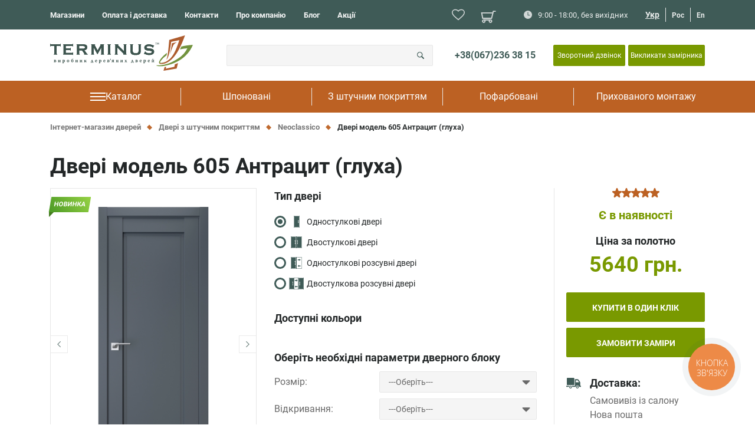

--- FILE ---
content_type: text/html; charset=UTF-8
request_url: https://terminus.ua/mezhkomnatnye-dveri-model-605-antratsyt-zaslena/
body_size: 62498
content:
<!DOCTYPE html>
<html lang="uk" prefix="og: http://ogp.me/ns#">
<head>
        <meta name="viewport" content="width=device-width, initial-scale=1.0">
    <meta http-equiv="X-UA-Compatible" content="ie=edge">
    <link rel='shortcut icon' type='image/x-icon' href='/favicon.ico'>
        <link rel="preload" href="/local/templates/terminus/dist/fonts/roboto-regular/roboto-regular.woff2" as="font" type="font/woff2" crossorigin>
    <link rel="preload" href="/local/templates/terminus/dist/fonts/roboto-regular/roboto-regular.woff2" as="font" type="font/woff2" crossorigin>
    <link rel="preload" href="/local/templates/terminus/dist/fonts/roboto-bold/roboto-bold.woff2" as="font" type="font/woff2" crossorigin>
    <link rel="preload" href="/local/templates/terminus/dist/fonts/roboto-thin/roboto-thin.woff2" as="font" type="font/woff2" crossorigin>
    <title>Двері модель 605 Антрацит (глуха) - купити штучні міжкімнатні двері в Києві, Україні TERMINUS.UA</title>
    <meta http-equiv="Content-Type" content="text/html; charset=UTF-8" />
<meta name="keywords" content="Каталог, Двери белорусии, Фабрика дверей, Папа Карло, Korfad, STDM, STATUS" />
<meta name="description" content="Міжкімнатні двері Двері модель 605 Антрацит (глуха) в інтернет-магазині ✅ TERMINUS.UA ☎: 067 236 38 15 ✅ Гарантія ⭐ Широкий вибір ☝ Краща ціна ✅ Оперативна доставка в Києві і Україні" />
<link rel="canonical" href="https://terminus.ua/mezhkomnatnye-dveri-model-605-antratsyt-zaslena/" />
<link rel="preload" defer href="/bitrix/cache/css/s1/terminus/kernel_main/kernel_main_v1.css?174288533133706" as="style" onload="this.rel='stylesheet'" />
<link rel="preload" defer href="/bitrix/js/ui/fonts/opensans/ui.font.opensans.min.css?15848587191861" as="style" onload="this.rel='stylesheet'" />
<link rel="preload" href="/bitrix/cache/css/s1/terminus/page_7391c1a3e68fda649abf77e73a658bed/page_7391c1a3e68fda649abf77e73a658bed_v1.css?174160033752112" as="style" onload="this.rel='stylesheet'" />
<link rel="preload" href="/bitrix/cache/css/s1/terminus/template_7a58e4aa08e4282f5d53da60a059248a/template_7a58e4aa08e4282f5d53da60a059248a_v1.css?1741600333319249" as="style" onload="this.rel='stylesheet'" />
<script type="text/javascript">if(!window.BX)window.BX={};if(!window.BX.message)window.BX.message=function(mess){if(typeof mess=='object') for(var i in mess) BX.message[i]=mess[i]; return true;};</script>
<script type="text/javascript">(window.BX||top.BX).message({'JS_CORE_LOADING':'Завантаження...','JS_CORE_NO_DATA':'— Немає даних —','JS_CORE_WINDOW_CLOSE':'Закрити','JS_CORE_WINDOW_EXPAND':'Розгорнути','JS_CORE_WINDOW_NARROW':'Згорнути у вікно','JS_CORE_WINDOW_SAVE':'Зберегти','JS_CORE_WINDOW_CANCEL':'Скасувати','JS_CORE_WINDOW_CONTINUE':'Продовжити','JS_CORE_H':'г','JS_CORE_M':'хв','JS_CORE_S':'с','JSADM_AI_HIDE_EXTRA':'Приховати зайві','JSADM_AI_ALL_NOTIF':'Показати всі','JSADM_AUTH_REQ':'Потрібна авторизація!','JS_CORE_WINDOW_AUTH':'Увійти','JS_CORE_IMAGE_FULL':'Повний розмір'});</script>

<script type="text/javascript" src="/bitrix/js/main/core/core.min.js?1694419458202166"></script>

<script>BX.setJSList(['/bitrix/js/main/core/core_ajax.js']);
</script>
<script type="text/javascript">(window.BX||top.BX).message({'LANGUAGE_ID':'ua','FORMAT_DATE':'DD.MM.YYYY','FORMAT_DATETIME':'DD.MM.YYYY HH:MI:SS','COOKIE_PREFIX':'BITRIX_SM','SERVER_TZ_OFFSET':'7200','SITE_ID':'s1','SITE_DIR':'/','USER_ID':'','SERVER_TIME':'1769546630','USER_TZ_OFFSET':'0','USER_TZ_AUTO':'Y','bitrix_sessid':'0cde91062f434c189c66966561bc2939'});</script>


<script type="text/javascript"  src="/bitrix/cache/js/s1/terminus/kernel_main/kernel_main_v1.js?1742885331160776"></script>
<script type="text/javascript" src="/bitrix/js/main/core/core_popup.min.js?158485871952333"></script>
<script type="text/javascript" src="/bitrix/js/currency/core_currency.min.js?15848587201528"></script>
<script type="text/javascript">BX.setJSList(['/bitrix/js/main/core/core_fx.js','/bitrix/js/main/session.js','/bitrix/js/main/core/core_window.js','/bitrix/js/main/utils.js','/bitrix/js/main/core/core_tooltip.js','/bitrix/js/main/date/main.date.js','/bitrix/js/main/core/core_date.js','/local/templates/terminus/dist/js/custom.js','/local/templates/terminus/dist/libs/elevatezoom/jquery.elevatezoom.js','/local/templates/terminus/dist/libs/fancybox/dist/jquery.fancybox.js','/local/templates/terminus/dist/libs/owl/owl.carousel.min.js','/local/templates/terminus/components/bitrix/catalog.element/.default/script.js','/local/templates/terminus/components/bitrix/news.list/same_product/script.js','/local/components/custom/product.banner/templates/banner/script.js','/local/templates/terminus/dist/js/mask.min.js','/local/templates/terminus/dist/js/jquery-3.6.0.min.js','/local/templates/terminus/dist/js/jquery.matchHeight-min.js','/local/templates/terminus/dist/js/jquery.mask.min.js','/local/templates/terminus/dist/js/bootstrap4_6_1.min.js','/local/templates/terminus/dist/js/main.js','/local/templates/terminus/dist/js/lozad.min.js','/local/components/custom/baket.custom_small/templates/basket_small/script.js','/bitrix/components/bitrix/search.title/script.js','/local/components/custom/custom.menu3/templates/menu/script.js','/local/components/custom/custom.menuMob/templates/mob/script.js','/local/components/custom/baket.custom/templates/basket/script.js']); </script>
<script type="text/javascript">BX.setCSSList(['/bitrix/js/main/core/css/core_popup.css','/bitrix/js/main/core/css/core_tooltip.css','/bitrix/js/main/core/css/core_date.css','/local/templates/terminus/components/bitrix/catalog/catalog/style.css','/local/templates/terminus/dist/libs/fancybox/dist/jquery.fancybox.min.css','/local/templates/terminus/dist/libs/owl/owl.carousel.css','/local/templates/terminus/components/bitrix/catalog.element/.default/style.css','/local/components/custom/product.banner/templates/banner/style.css','/local/templates/terminus/dist/css/fonts.css','/local/templates/terminus/dist/css/main.min.css','/local/templates/terminus/dist/css/custom.min.css','/local/components/custom/baket.custom_small/templates/basket_small/style.css','/local/templates/terminus/components/bitrix/search.title/terminus/style.css','/local/components/custom/custom.menu3/templates/menu/style.css','/local/components/custom/custom.menuMob/templates/mob/style.css','/local/components/custom/baket.custom/templates/basket/style.css','/local/templates/terminus/template_styles.css']); </script>
<script type="text/javascript">
					(function () {
						"use strict";

						var counter = function ()
						{
							var cookie = (function (name) {
								var parts = ("; " + document.cookie).split("; " + name + "=");
								if (parts.length == 2) {
									try {return JSON.parse(decodeURIComponent(parts.pop().split(";").shift()));}
									catch (e) {}
								}
							})("BITRIX_CONVERSION_CONTEXT_s1");

							if (cookie && cookie.EXPIRE >= BX.message("SERVER_TIME"))
								return;

							var request = new XMLHttpRequest();
							request.open("POST", "/bitrix/tools/conversion/ajax_counter.php", true);
							request.setRequestHeader("Content-type", "application/x-www-form-urlencoded");
							request.send(
								"SITE_ID="+encodeURIComponent("s1")+
								"&sessid="+encodeURIComponent(BX.bitrix_sessid())+
								"&HTTP_REFERER="+encodeURIComponent(document.referrer)
							);
						};

						if (window.frameRequestStart === true)
							BX.addCustomEvent("onFrameDataReceived", counter);
						else
							BX.ready(counter);
					})();
				</script>
<link rel="alternate" hreflang="ru-ua" href="https://terminus.ua/ru/mezhkomnatnye-dveri-model-605-antratsyt-zaslena/">
<link rel="alternate" hreflang="uk-ua" href="https://terminus.ua/mezhkomnatnye-dveri-model-605-antratsyt-zaslena/">



<script type="text/javascript"  src="/bitrix/cache/js/s1/terminus/template_0cd220a87804e409be68ec41ae78c3f6/template_0cd220a87804e409be68ec41ae78c3f6_v1.js?1741600333194035"></script>
<script type="text/javascript"  src="/bitrix/cache/js/s1/terminus/page_1f49a1da6c66026e09ca1e212a592826/page_1f49a1da6c66026e09ca1e212a592826_v1.js?1741600337180393"></script>

                <script>
        var userAuth = false;
    </script>
    <!-- Google Tag Manager -->
    <script data-skip-moving=true>(function (w, d, s, l, i) {
            w[l] = w[l] || [];
            w[l].push({
                'gtm.start':
                    new Date().getTime(), event: 'gtm.js'
            });
            var f = d.getElementsByTagName(s)[0],
                j = d.createElement(s), dl = l != 'dataLayer' ? '&l=' + l : '';
            j.async = true;
            j.src =
                'https://www.googletagmanager.com/gtm.js?id=' + i + dl;
            f.parentNode.insertBefore(j, f);
        })(window, document, 'script', 'dataLayer', 'GTM-MLJV9SQ');</script>
    <!-- End Google Tag Manager -->
    <meta property="og:locale" content="ua_UA" />
    <meta name="og:title" content="Двері модель 605 Антрацит (глуха) - купити штучні міжкімнатні двері в Києві, Україні TERMINUS.UA">
        <meta name="og:description" content="Міжкімнатні двері Двері модель 605 Антрацит (глуха) в інтернет-магазині ✅ TERMINUS.UA ☎: 067 236 38 15 ✅ Гарантія ⭐ Широкий вибір ☝ Краща ціна ✅ Оперативна доставка в Києві і Україні" />
<meta name="og:image" content="https://terminus.ua/upload/resize_cache/webp/iblock/62a/62add680a1b491bc86d8d624037e515e.webp" />
<meta name="og:url" content="https://terminus.ua/mezhkomnatnye-dveri-model-605-antratsyt-zaslena/" />
    <script src='https://www.google.com/recaptcha/api.js' data-skip-moving="true"></script>
    <meta name="facebook-domain-verification" content="62v8m0zinhko11zm76oneolyu5dux4" />
</head>
<body>
<!-- Google Tag Manager (noscript) -->
<noscript><iframe src="https://www.googletagmanager.com/ns.html?id=GTM-MLJV9SQ" height="0" width="0" style="display:none;visibility:hidden"></iframe></noscript>
<!-- End Google Tag Manager (noscript) -->

<div class="overlay" style="display: none"></div>

<div class="wrapper">
    <div class="content">
        <header class="header" id="header">
            <div class="mobile-bar">
                                    <a href="/" class="theme-logo ">
                        <img loading="lazy"    src="/local/templates/terminus/dist/img/logo.svg" alt=""/>
                    </a>
                                <button class="nav-btn nav-btn_mobile">
                    <i class="fa fa-bars"></i>
                    <i class="fa fa-times" style="display: none"></i>
                </button>
            </div>

            <div class="main-nav">
                <div class="top-header">
                    <div class="container">
                        <div class="top-nav-box">
                                <ul class="theme-nav">
                    <li class="sm-show">
                <a href="/catalog/" >Каталог</a>
            </li>
                    <li class="">
                <a href="/shops/" >Магазини</a>
            </li>
                    <li class="">
                <a href="/dostavka-i-oplata/" >Оплата і доставка</a>
            </li>
                    <li class="">
                <a href="/contacts/" >Контакти</a>
            </li>
                    <li class="">
                <a href="/about-us/" >Про компанію</a>
            </li>
                    <li class="">
                <a href="/blog/" >Блог</a>
            </li>
                    <li class="">
                <a href="/catalog/doors/filter/promo-is-y/" >Акції</a>
            </li>
            </ul>
                                                                <div class="linkToFav">
                                    <a href="/favorite/">
                                        <svg width="28" height="24" viewBox="0 0 28 24" fill="none" xmlns="http://www.w3.org/2000/svg">
                                            <path d="M12.6179 21.5118L12.6164 21.5106C8.99071 18.4391 6.0649 15.955 4.03385 13.6336C2.01114 11.3218 1 9.30721 1 7.19346C1 3.76848 3.87387 1 7.7 1C9.85811 1 11.9283 1.94357 13.2636 3.39698L14 4.19855L14.7364 3.39698C16.0717 1.94357 18.1419 1 20.3 1C24.1261 1 27 3.76848 27 7.19346C27 9.30721 25.9889 11.3218 23.9661 13.6336C21.9351 15.955 19.0093 18.4391 15.3836 21.5106L15.3821 21.5118L14 22.6873L12.6179 21.5118Z" stroke="#d1d6d6" stroke-width="2"/>
                                        </svg>
                                    </a>
                                </div>
                                                                                        
<div class="header-cart">
    <a href="/cart/">

        <svg xmlns="http://www.w3.org/2000/svg" xmlns:xlink="http://www.w3.org/1999/xlink" version="1.1"  x="0px" y="0px" width="902.86px" height="902.86px" viewBox="0 0 902.86 902.86" style="enable-background:new 0 0 902.86 902.86;" xml:space="preserve">
            <g>
                <g>
                    <path d="M671.504,577.829l110.485-432.609H902.86v-68H729.174L703.128,179.2L0,178.697l74.753,399.129h596.751V577.829z     M685.766,247.188l-67.077,262.64H131.199L81.928,246.756L685.766,247.188z"/>
                    <path d="M578.418,825.641c59.961,0,108.743-48.783,108.743-108.744s-48.782-108.742-108.743-108.742H168.717    c-59.961,0-108.744,48.781-108.744,108.742s48.782,108.744,108.744,108.744c59.962,0,108.743-48.783,108.743-108.744    c0-14.4-2.821-28.152-7.927-40.742h208.069c-5.107,12.59-7.928,26.342-7.928,40.742    C469.675,776.858,518.457,825.641,578.418,825.641z M209.46,716.897c0,22.467-18.277,40.744-40.743,40.744    c-22.466,0-40.744-18.277-40.744-40.744c0-22.465,18.277-40.742,40.744-40.742C191.183,676.155,209.46,694.432,209.46,716.897z     M619.162,716.897c0,22.467-18.277,40.744-40.743,40.744s-40.743-18.277-40.743-40.744c0-22.465,18.277-40.742,40.743-40.742    S619.162,694.432,619.162,716.897z"/>
                </g>
            </g>
        </svg>
        
        <div class="header-cart_number-wrapper  hide ">
            <div class="header-cart_number">0</div>
            <div class="header-cart_layer"></div>
        </div>

        <!-- <div class="header-cart_number"></div> -->
    </a>
    
</div>

<script>
    var site_dir = "/";
</script>                                                        <div class="header-contact">
                                <p class="d-flex header-contact__item">
                                    <span class="d-flex header-contact__icon">
                                        <img loading="lazy"    src="/local/templates/terminus/dist/img/time.svg" alt="">
                                    </span>
                                    9:00 - 18:00, без вихідних                                </p>
                                                            </div>
                            <ul class="lang-switch">
                <li>
                            <span class="active">Укр</span>
                        </li>
        <li>
             
                <a class="js-lang" href="/ru/mezhkomnatnye-dveri-model-605-antratsyt-zaslena/">Рос</a>
                </li>
        <li>
             
                <a class="" href="/en/">En</a>
                </li>
</ul>
                        </div>
                    </div>
                </div>
                <div class="container">
                    <div class="header-main">
                                                    <a href="/" class="theme-logo sm-hide">
                                <img loading="lazy"    src="/local/templates/terminus/dist/img/logo.svg" alt="">
                            </a>
                                                    <button class="sm-show mob-search-btn">
        <img loading="lazy"    src="/local/templates/terminus/dist/img/search.svg" alt="">
    </button>
    <div id="title-search" class="top-search">
        <form action="/search/index.php">
            <div class="top-search__field">
                <div class="field-wrap">
                    <input class="form-item" id="title-search-input" type="text" name="q" value="" size="40" maxlength="50" autocomplete="off" />
                </div>
            </div>
            <span class="top-search__icon">
                <input name="s" type="submit" value="Поиск" />
                <img loading="lazy"    src="/local/templates/terminus/dist/img/search.svg" alt="">
            </span>
        </form>
    </div> 
<script>
    BX.ready(function () {
        new JCTitleSearch({
            'AJAX_PAGE': '/mezhkomnatnye-dveri-model-605-antratsyt-zaslena/',
            'CONTAINER_ID': 'title-search',
            'INPUT_ID': 'title-search-input',
            'MIN_QUERY_LEN': 2
        });
    });
</script>



<!--<div class="top-search active">

    <div class="top-search__field">
        <div class="field-wrap">
            <input type="text" class="form-item" placeholder="Поиск..." value="Лондон">
        </div>

    </div>
    <span class="top-search__icon">
        <img loading="lazy"    src="./dist/img/search.svg" alt="">
    </span>
    
</div>-->                        <div class="top-contact">
                            <div class="top-contact__phones">
                                <a href="tel:+380672363815" class="binct-phone-number-1">+38(067)236 38 15</a>                            </div>
                            <script type="text/javascript">if (window.location.hash != '' && window.location.hash != '#') top.BX.ajax.history.checkRedirectStart('bxajaxid', 'f5ca75b30924193b307eebb6bc050f49')</script><div id="comp_f5ca75b30924193b307eebb6bc050f49"><button class="top-contact__btn" data-toggle="modal" data-target="#header_callback">
    Зворотний дзвінок</button>
    <div class="central modal fade" id="header_callback">
        <div class="modal-dialog modal-dialog-centered terminus-modal-dialog">
            <div class="modal-content">
                <div class="modal-header terminus-modal-header">
                    <button type="button" class="close terminus-modal-close" data-dismiss="modal">&times;</button>
                </div>
                <div class="modal-body">
                    <span class="section-title">Замовити зворотний дзвінок</span>
                    
<form name="HEADER_CALLBACK_FORM" id="callback_form" action="/mezhkomnatnye-dveri-model-605-antratsyt-zaslena/" method="POST"><input type="hidden" name="bxajaxid" id="bxajaxid_f5ca75b30924193b307eebb6bc050f49_8BACKi" value="f5ca75b30924193b307eebb6bc050f49" /><input type="hidden" name="AJAX_CALL" value="Y" /><script type="text/javascript">
function _processform_8BACKi(){
	if (BX('bxajaxid_f5ca75b30924193b307eebb6bc050f49_8BACKi'))
	{
		var obForm = BX('bxajaxid_f5ca75b30924193b307eebb6bc050f49_8BACKi').form;
		BX.bind(obForm, 'submit', function() {BX.ajax.submitComponentForm(this, 'comp_f5ca75b30924193b307eebb6bc050f49', true)});
	}
	BX.removeCustomEvent('onAjaxSuccess', _processform_8BACKi);
}
if (BX('bxajaxid_f5ca75b30924193b307eebb6bc050f49_8BACKi'))
	_processform_8BACKi();
else
	BX.addCustomEvent('onAjaxSuccess', _processform_8BACKi);
</script>
                        <input type="hidden" value="CALLBACK" name="type" />
                        <input type="hidden" value="CALLBACK_HEADER" name="uniq" />
                        <div class="container">
                            <div class="row">
                                <div class="col-lg-12">
                                    <div class="field">
                                        <span class="field-label">
                                            Ваше iм'я                                        </span>
                                        <div class="field-wrap">
                                            <input name="NAME" type="text" class="form-item" placeholder="Іван " required>
                                        </div>
                                    </div>
                                </div>
                                <div class="col-lg-12">
                                    <div class="field">
                                        <span class="field-label">
                                            Ваш телефон <span class="required">*</span>
                                        </span>
                                        <div class="field-wrap">
                                            <input name="PHONE" type="text" class="form-item js-custom-mask2" placeholder="+38 (050) 000 00 00" required>
                                        </div>
                                    </div>
                                </div>
                                <div style="padding-top: 20px; padding-left: 15px;">
                                    <div id="header-calback-form"></div>
                                </div>
                                <div class="col-lg-12 js-captcha-callback_head" style="margin-top: 15px; color: red; display: none;">Перевірка не пройдена</div>
                                <div class="col-lg-12 form-submit">
                                    <input type="submit" value="Надіслати" class="theme-btn theme-btn--uppercase theme-btn--bigger theme-btn--type2 theme-btn--full-width js-callBack-submit2"/>
                                </div>
                            </div>
                        </div>
                    </form>
                </div>
                <img loading="lazy"    src="/local/dist/img/popup-logo.svg" alt="" title=""/>
            </div>
        </div>
    </div>
<script>
    $('.js-custom-mask2').mask('380999999999');
    $(".js-callBack-submit2").on("click", function(e){
        if($("#header-calback-form").html().length == 0)
        {
            var footercallform = grecaptcha.render(document.getElementById('header-calback-form'), {'sitekey' : '6LflvgEVAAAAAFjKkeM89w_xoXnoby4-bxrGtHG0'});
            return false;
        }

        var captchafootercallform = grecaptcha.getResponse();
        if(!captchafootercallform.length){
            e.preventDefault();
            $('.js-captcha-callback_head').css('display','');
            return false;
        } else {
            $('.js-captcha-callback_head').css('display','none');

            window.dataLayer = window.dataLayer || [];
            dataLayer.push({
                'event': 'date_for_order',
                'email_form':"",
                'number_form':$("form[name=HEADER_CALLBACK_FORM] input[name=PHONE]").val(),
            });
        }
    });

    </script></div><script type="text/javascript">if (top.BX.ajax.history.bHashCollision) top.BX.ajax.history.checkRedirectFinish('bxajaxid', 'f5ca75b30924193b307eebb6bc050f49');</script><script type="text/javascript">top.BX.ready(BX.defer(function() {window.AJAX_PAGE_STATE = new top.BX.ajax.component('comp_f5ca75b30924193b307eebb6bc050f49'); top.BX.ajax.history.init(window.AJAX_PAGE_STATE);}))</script>                          <button class="top-contact__btn" data-toggle="modal" data-target="#header_size" style="margin-left: 5px; width: 130px;">Викликати замірника</button>
                        </div>
                    </div>
                </div>
            </div>
            

<div class="sm-hide header__catalog">
    <div class="container">
        <ul class="category-nav" itemscope="" itemtype="http://schema.org/SiteNavigationElement">
            <li style="display: none;"><meta itemprop="name" content="Меню" /></li>
            
                
                <li class="js-desktop_navigation_container">
                    <a itemprop="url" href="/catalog/doors/">

                        
                            <svg width="27" height="14" viewBox="0 0 27 14" fill="none" xmlns="http://www.w3.org/2000/svg">
                                <g clip-path="url(#clip0_0_1)">
                                    <g clip-path="url(#clip1_0_1)">
                                        <g clip-path="url(#clip2_0_1)">
                                            <path d="M0.389893 0H14.3899V2H0.389893V0Z" fill="white"/>
                                            <path d="M0.389893 6H14.3899V8H0.389893V6Z" fill="white"/>
                                            <path d="M0.389893 12H14.3899V14H0.389893V12Z" fill="white"/>
                                        </g>
                                    </g>
                                </g>
                                <g clip-path="url(#clip3_0_1)">
                                    <g clip-path="url(#clip4_0_1)">
                                        <g clip-path="url(#clip5_0_1)">
                                            <path d="M13 0H27V2H13V0Z" fill="white"/>
                                            <path d="M13 6H27V8H13V6Z" fill="white"/>
                                            <path d="M13 12H27V14H13V12Z" fill="white"/>
                                        </g>
                                    </g>
                                </g>
                                <defs>
                                    <clipPath id="clip0_0_1">
                                        <rect width="14" height="14" fill="white" transform="translate(0.389893)"/>
                                    </clipPath>
                                    <clipPath id="clip1_0_1">
                                        <rect width="14" height="14" fill="white" transform="translate(0.389893)"/>
                                    </clipPath>
                                    <clipPath id="clip2_0_1">
                                        <rect width="14" height="14" fill="white" transform="translate(0.389893)"/>
                                    </clipPath>
                                    <clipPath id="clip3_0_1">
                                        <rect width="14" height="14" fill="white" transform="translate(13)"/>
                                    </clipPath>
                                    <clipPath id="clip4_0_1">
                                        <rect width="14" height="14" fill="white" transform="translate(13)"/>
                                    </clipPath>
                                    <clipPath id="clip5_0_1">
                                        <rect width="14" height="14" fill="white" transform="translate(13)"/>
                                    </clipPath>
                                </defs>
                            </svg>

                        
                        <span itemprop="name">Каталог</span>
                    </a>

                    
                </li>
            
                
                <li class="">
                    <a itemprop="url" href="/catalog/shponirovanye-polotna/">

                        
                        <span itemprop="name">Шпоновані</span>
                    </a>

                                            <div class="dropdown" style="display: none; width: 100%;">
                            <ul class="dropdown__list">
                                                                    <li class="dropdown__item">
                                        <a itemprop="url" href="/catalog/shponirovanye-polotna/filter/seriya-is-caro/" class="dropdown__link">
                                            <span itemprop="name">Caro</span>
                                        </a>
                                    </li>
                                                                    <li class="dropdown__item">
                                        <a itemprop="url" href="/catalog/shponirovanye-polotna/filter/seriya-is-urban/" class="dropdown__link">
                                            <span itemprop="name">Urban</span>
                                        </a>
                                    </li>
                                                                    <li class="dropdown__item">
                                        <a itemprop="url" href="/catalog/shponirovanye-polotna/filter/seriya-is-classic/" class="dropdown__link">
                                            <span itemprop="name">Classic</span>
                                        </a>
                                    </li>
                                                                    <li class="dropdown__item">
                                        <a itemprop="url" href="/catalog/shponirovanye-polotna/filter/seriya-is-modern/" class="dropdown__link">
                                            <span itemprop="name">Modern</span>
                                        </a>
                                    </li>
                                                            </ul>
                        </div>
                    
                </li>
            
                
                <li class="">
                    <a itemprop="url" href="/catalog/dveri-iz-plenki/">

                        
                        <span itemprop="name">З штучним покриттям</span>
                    </a>

                                            <div class="dropdown" style="display: none; width: 100%;">
                            <ul class="dropdown__list">
                                                                    <li class="dropdown__item">
                                        <a itemprop="url" href="/catalog/dveri-iz-plenki/filter/seriya-is-nanoflex/" class="dropdown__link">
                                            <span itemprop="name">Nanoflex</span>
                                        </a>
                                    </li>
                                                                    <li class="dropdown__item">
                                        <a itemprop="url" href="/catalog/dveri-iz-plenki/neoclassico/" class="dropdown__link">
                                            <span itemprop="name">Neoclassico</span>
                                        </a>
                                    </li>
                                                                    <li class="dropdown__item">
                                        <a itemprop="url" href="/catalog/dveri-iz-plenki/elit-plus/" class="dropdown__link">
                                            <span itemprop="name">Elit-plus</span>
                                        </a>
                                    </li>
                                                                    <li class="dropdown__item">
                                        <a itemprop="url" href="/catalog/dveri-iz-plenki/neo-soft/" class="dropdown__link">
                                            <span itemprop="name">Neo-soft</span>
                                        </a>
                                    </li>
                                                                    <li class="dropdown__item">
                                        <a itemprop="url" href="/catalog/dveri-iz-plenki/elit-soft/" class="dropdown__link">
                                            <span itemprop="name">Elit-soft</span>
                                        </a>
                                    </li>
                                                                    <li class="dropdown__item">
                                        <a itemprop="url" href="/catalog/dveri-iz-plenki/synchro/" class="dropdown__link">
                                            <span itemprop="name">Synchro</span>
                                        </a>
                                    </li>
                                                                    <li class="dropdown__item">
                                        <a itemprop="url" href="/catalog/dveri-iz-plenki/solid/" class="dropdown__link">
                                            <span itemprop="name">Solid</span>
                                        </a>
                                    </li>
                                                                    <li class="dropdown__item">
                                        <a itemprop="url" href="/catalog/doors/light/" class="dropdown__link">
                                            <span itemprop="name">Light</span>
                                        </a>
                                    </li>
                                                                    <li class="dropdown__item">
                                        <a itemprop="url" href="/catalog/doors/ukrdoors/" class="dropdown__link">
                                            <span itemprop="name">UkrDoors</span>
                                        </a>
                                    </li>
                                                            </ul>
                        </div>
                    
                </li>
            
                
                <li class="">
                    <a itemprop="url" href="/catalog/emalevi-polotna/">

                        
                        <span itemprop="name">Пофарбовані</span>
                    </a>

                                            <div class="dropdown" style="display: none; width: 100%;">
                            <ul class="dropdown__list">
                                                                    <li class="dropdown__item">
                                        <a itemprop="url" href="/catalog/emalevi-polotna/cardium-porta/" class="dropdown__link">
                                            <span itemprop="name">Cardium Porta</span>
                                        </a>
                                    </li>
                                                                    <li class="dropdown__item">
                                        <a itemprop="url" href="/catalog/emalevi-polotna/frezato/" class="dropdown__link">
                                            <span itemprop="name">Frezato</span>
                                        </a>
                                    </li>
                                                            </ul>
                        </div>
                    
                </li>
            
                
                <li class="">
                    <a itemprop="url" href="/catalog/prykhovanyy-montazh/">

                        
                        <span itemprop="name">Прихованого монтажу</span>
                    </a>

                                            <div class="dropdown" style="display: none; width: 100%;">
                            <ul class="dropdown__list">
                                                                    <li class="dropdown__item">
                                        <a itemprop="url" href="/catalog/prykhovanyy-montazh/grunt/" class="dropdown__link">
                                            <span itemprop="name">Грунтовані двері</span>
                                        </a>
                                    </li>
                                                                    <li class="dropdown__item">
                                        <a itemprop="url" href="/catalog/prykhovanyy-montazh/solid/" class="dropdown__link">
                                            <span itemprop="name">Колекція Solid</span>
                                        </a>
                                    </li>
                                                            </ul>
                        </div>
                    
                </li>
                    </ul>
    </div>
</div>

<div class="bigMenuDesktop js-big_menu">
    <div class="menuContainer">
                    <div class="menuItem">
                <span class="categoryName">Колекції</span>

                
            </div>

                                            <div>
                                            <a class="
                                                                                            subCategory
                                                                                        "
                           href="/catalog/shponirovanye-polotna/"
                        >
                            Шпоновані                        </a>
                    
                                            <nav>
                            <ul>
                                                                    <li>
                                        <a href="/catalog/shponirovanye-polotna/filter/seriya-is-caro/">
                                            Caro                                        </a>
                                    </li>
                                                                    <li>
                                        <a href="/catalog/shponirovanye-polotna/filter/seriya-is-urban/">
                                            Urban                                        </a>
                                    </li>
                                                                    <li>
                                        <a href="/catalog/shponirovanye-polotna/filter/seriya-is-classic/">
                                            Classic                                        </a>
                                    </li>
                                                                    <li>
                                        <a href="/catalog/shponirovanye-polotna/filter/seriya-is-modern/">
                                            Modern                                        </a>
                                    </li>
                                                            </ul>
                        </nav>
                                    </div>
                                <div>
                                            <a class="
                                                                                            subCategory
                                                                                        "
                           href="/catalog/dveri-iz-plenki/"
                        >
                            Штучне покриття                        </a>
                    
                                            <nav>
                            <ul>
                                                                    <li>
                                        <a href="/catalog/dveri-iz-plenki/filter/seriya-is-nanoflex/">
                                            Nanoflex                                        </a>
                                    </li>
                                                                    <li>
                                        <a href="/catalog/dveri-iz-plenki/neoclassico/">
                                            Neoclassico                                        </a>
                                    </li>
                                                                    <li>
                                        <a href="/catalog/dveri-iz-plenki/elit-plus/">
                                            Elit-plus                                        </a>
                                    </li>
                                                                    <li>
                                        <a href="/catalog/dveri-iz-plenki/neo-soft/">
                                            Neo-soft                                        </a>
                                    </li>
                                                                    <li>
                                        <a href="/catalog/dveri-iz-plenki/elit-soft/">
                                            Elit-soft                                        </a>
                                    </li>
                                                                    <li>
                                        <a href="/catalog/dveri-iz-plenki/synchro/">
                                            Synchro                                        </a>
                                    </li>
                                                                    <li>
                                        <a href="/catalog/dveri-iz-plenki/solid/">
                                            Solid                                        </a>
                                    </li>
                                                                    <li>
                                        <a href="/catalog/doors/light/">
                                            Light                                        </a>
                                    </li>
                                                                    <li>
                                        <a href="/catalog/doors/ukrdoors/">
                                            UkrDoors                                        </a>
                                    </li>
                                                            </ul>
                        </nav>
                                    </div>
                                <div>
                                            <a class="
                                                                                            subCategory
                                                                                        "
                           href="/catalog/emalevi-polotna/"
                        >
                            Фарбовані                        </a>
                    
                                            <nav>
                            <ul>
                                                                    <li>
                                        <a href="/catalog/emalevi-polotna/cardium-porta/">
                                            Cardium Porta                                        </a>
                                    </li>
                                                                    <li>
                                        <a href="/catalog/emalevi-polotna/frezato/">
                                            Frezato                                        </a>
                                    </li>
                                                            </ul>
                        </nav>
                                    </div>
                                <div>
                                            <a class="
                                                                                            subCategory
                                                                                        "
                           href="/catalog/prykhovanyy-montazh/"
                        >
                            Прихованого монтажу                        </a>
                    
                                            <nav>
                            <ul>
                                                                    <li>
                                        <a href="/catalog/prykhovanyy-montazh/grunt/">
                                            Грунтовані двері                                        </a>
                                    </li>
                                                                    <li>
                                        <a href="/catalog/prykhovanyy-montazh/solid/">
                                            Колекція Solid                                        </a>
                                    </li>
                                                            </ul>
                        </nav>
                                    </div>
                                <div>
                                            <a class="
                                                                                            categoryName
                                                                                        "
                           href="/catalog/doors/"
                        >
                            Увесь асортимент                        </a>
                    
                                    </div>
                                                <div class="menuItem">
                <span class="categoryName">Представництва</span>

                                    <nav  >
                        <ul>
                                                            <li>
                                    <a href="/catalog/doors/filter/geo-is-vinnitsia/">м. Вінниця</a>
                                </li>
                                                            <li>
                                    <a href="/catalog/doors/filter/geo-is-dnipro/">м. Дніпро</a>
                                </li>
                                                            <li>
                                    <a href="/catalog/doors/filter/geo-is-ivano-frankivsk/">м. Івано-Франківськ</a>
                                </li>
                                                            <li>
                                    <a href="/catalog/doors/">м. Київ</a>
                                </li>
                                                            <li>
                                    <a href="/catalog/doors/filter/geo-is-kremenchug/">м. Кременчук</a>
                                </li>
                                                            <li>
                                    <a href="/catalog/doors/filter/geo-is-lutsk/">м. Луцьк</a>
                                </li>
                                                            <li>
                                    <a href="/catalog/doors/filter/geo-is-lviv/">м. Львів</a>
                                </li>
                                                            <li>
                                    <a href="/catalog/doors/filter/geo-is-mykolayiv/">м. Миколаїв</a>
                                </li>
                                                            <li>
                                    <a href="/catalog/doors/filter/geo-is-odesa/">м. Одеса</a>
                                </li>
                                                            <li>
                                    <a href="/catalog/doors/filter/geo-is-rivne/">м. Рівне</a>
                                </li>
                                                            <li>
                                    <a href="/catalog/doors/filter/geo-is-ternopil/">м. Тернопіль</a>
                                </li>
                                                    </ul>
                    </nav>
                
            </div>

                                <div class="menuItem">
                <span class="categoryName">Покриття</span>

                                    <nav  >
                        <ul>
                                                            <li>
                                    <a href="/catalog/doors/filter/pokrittya-is-shpon/">Шпоноване</a>
                                </li>
                                                            <li>
                                    <a href="/catalog/doors/filter/pokrittya-is-pvh/">Штучне</a>
                                </li>
                                                            <li>
                                    <a href="/catalog/doors/filter/pokrittya-is-emal/">Фарбоване</a>
                                </li>
                                                    </ul>
                    </nav>
                
            </div>

                                <div class="menuItem">
                <span class="categoryName">Відтінок</span>

                                    <nav  >
                        <ul>
                                                            <li>
                                    <a href="/catalog/doors/filter/kolir-is-biliy-kolir/">Білий</a>
                                </li>
                                                            <li>
                                    <a href="/catalog/doors/filter/vidtinok-is-svitli/">Світлий</a>
                                </li>
                                                            <li>
                                    <a href="/catalog/doors/filter/vidtinok-is-siri/">Сірий</a>
                                </li>
                                                            <li>
                                    <a href="/catalog/doors/filter/vidtinok-is-temni/">Темний</a>
                                </li>
                                                    </ul>
                    </nav>
                
            </div>

                                <div class="menuItem">
                <span class="categoryName">Тип</span>

                                    <nav  >
                        <ul>
                                                            <li>
                                    <a href="/catalog/doors/filter/type_dverey-is-dvostulkovi/">Двостулкові</a>
                                </li>
                                                            <li>
                                    <a href="/catalog/doors/filter/additionally-is-nostandart/">Нестандартні</a>
                                </li>
                                                            <li>
                                    <a href="/catalog/doors/filter/type_dverey-is-odnostulkovi/">Одностулкові</a>
                                </li>
                                                            <li>
                                    <a href="/catalog/doors/filter/type_vidkritya-is-rozsuvni/">Подвійні</a>
                                </li>
                                                            <li>
                                    <a href="/catalog/prykhovanyy-montazh/">Прихованого монтажу</a>
                                </li>
                                                            <li>
                                    <a href="/catalog/doors/filter/type_vidkritya-is-rozpashni/">Розпашні</a>
                                </li>
                                                            <li>
                                    <a href="/catalog/doors/filter/type_vidkritya-is-rozsuvni/">Розсувні</a>
                                </li>
                                                    </ul>
                    </nav>
                
            </div>

                                <div class="menuItem">
                <span class="categoryName">Стиль</span>

                                    <nav  >
                        <ul>
                                                            <li>
                                    <a href="/catalog/doors/filter/stil-is-dizaynerski/">Дизайнерські</a>
                                </li>
                                                            <li>
                                    <a href="/catalog/doors/filter/stil-is-classic/">Класика</a>
                                </li>
                                                            <li>
                                    <a href="/catalog/doors/filter/stil-is-loft/">Лофт</a>
                                </li>
                                                            <li>
                                    <a href="/catalog/doors/filter/stil-is-minimalism/">Мінімалізм</a>
                                </li>
                                                            <li>
                                    <a href="/catalog/doors/filter/stil-is-modern/">Модерн</a>
                                </li>
                                                            <li>
                                    <a href="/catalog/doors/filter/stil-is-provans/">Прованс</a>
                                </li>
                                                            <li>
                                    <a href="/catalog/doors/filter/stil-is-fusion/">Фьюжн</a>
                                </li>
                                                            <li>
                                    <a href="/catalog/doors/filter/stil-is-high-tech/">Хайтек</a>
                                </li>
                                                    </ul>
                    </nav>
                
            </div>

                                <div class="menuItem">
                <span class="categoryName">Призначення</span>

                                    <nav  >
                        <ul>
                                                            <li>
                                    <a href="/catalog/doors/filter/priznachenya-is-kvartira/">В квартиру</a>
                                </li>
                                                            <li>
                                    <a href="/catalog/doors/filter/priznachenya-is-dim/">В дім</a>
                                </li>
                                                            <li>
                                    <a href="/catalog/doors/filter/rozmishennya-is-kimnata/">В кімнату</a>
                                </li>
                                                            <li>
                                    <a href="/catalog/doors/filter/rozmishennya-is-dutyacha/">В дитячу</a>
                                </li>
                                                            <li>
                                    <a href="/catalog/doors/filter/rozmishennya-is-na-kuhnyu/">В кухню</a>
                                </li>
                                                            <li>
                                    <a href="/catalog/doors/filter/rozmishennya-is-vanna-kimnata/">В ванну</a>
                                </li>
                                                            <li>
                                    <a href="/catalog/doors/filter/rozmishennya-is-tualet/">В туалет</a>
                                </li>
                                                            <li>
                                    <a href="/catalog/doors/filter/priznachenya-is-restoran/">В ресторан</a>
                                </li>
                                                            <li>
                                    <a href="/catalog/doors/filter/priznachenya-is-dlya-zamiskogo-budinku/">На дачу</a>
                                </li>
                                                    </ul>
                    </nav>
                
            </div>

                                <div class="menuItem">
                <span class="categoryName">Ціна</span>

                                    <nav  class="priceLinks"  >
                        <ul>
                                                            <li>
                                    <a href="/catalog/doors/filter/price-bases-from-2800-to-4000/">2800 - 4000грн.</a>
                                </li>
                                                            <li>
                                    <a href="/catalog/doors/filter/price-bases-from-4001-to-8000/">4000 - 8000грн.</a>
                                </li>
                                                            <li>
                                    <a href="/catalog/doors/filter/price-bases-from-8001-to-14500/">8000 - 14500грн.</a>
                                </li>
                                                            <li>
                                    <a href="/catalog/doors/filter/price-bases-from-14500/">більше 14500грн.</a>
                                </li>
                                                    </ul>
                    </nav>
                
            </div>

                        </div>
</div>
        </header>
                
            
                

<header class="header header--fixed" id="header--fixed">
    <div class="headerContent">
        <div class="leftSection">
            <div class="menuButton js-toggler_menu">
                <svg class="openIcon" width="48" height="28" viewBox="0 0 48 28" fill="none" xmlns="http://www.w3.org/2000/svg">
                    <path d="M0 2C0 0.895431 0.895431 0 2 0H46C47.1046 0 48 0.895431 48 2C48 3.10457 47.1046 4 46 4H2C0.895432 4 0 3.10457 0 2Z" fill="#3E5B57" />
                    <path d="M0 14C0 12.8954 0.895431 12 2 12H46C47.1046 12 48 12.8954 48 14C48 15.1046 47.1046 16 46 16H2C0.895432 16 0 15.1046 0 14Z" fill="#3E5B57" />
                    <path d="M0 26C0 24.8954 0.895431 24 2 24H46C47.1046 24 48 24.8954 48 26C48 27.1046 47.1046 28 46 28H2C0.895432 28 0 27.1046 0 26Z" fill="#3E5B57" />
                </svg>

                <svg class="closeIcon" width="40" height="40" viewBox="0 0 40 40" fill="none" xmlns="http://www.w3.org/2000/svg">
                    <circle cx="20" cy="20" r="20" fill="#799900" fill-opacity="0.85098" />
                    <path
                        d="M8.41422 8.41421C9.19527 7.63317 10.2505 7.42211 10.7712 7.94281L31.513 28.6846C32.0337 29.2053 31.8227 30.2606 31.0416 31.0416C30.2606 31.8227 29.2053 32.0337 28.6846 31.513L7.94281 10.7712C7.42211 10.2505 7.63317 9.19526 8.41422 8.41421Z"
                        fill="white"
                    />
                    <path
                        d="M31.0417 8.41421C30.2606 7.63317 29.2053 7.42211 28.6846 7.94281L7.94283 28.6846C7.42214 29.2053 7.63319 30.2606 8.41424 31.0416C9.19529 31.8227 10.2506 32.0337 10.7713 31.513L31.5131 10.7712C32.0338 10.2505 31.8227 9.19526 31.0417 8.41421Z"
                        fill="white"
                    />
                </svg>
            </div>

            <a class="logo" href="/">
                <svg width="124" height="32" viewBox="0 0 124 32" fill="none" xmlns="http://www.w3.org/2000/svg">
                    <path
                        fill-rule="evenodd"
                        clip-rule="evenodd"
                        d="M9.03129 13.2678L8.80509 13.2678C8.72843 12.9818 8.56647 12.8389 8.31894 12.8389L5.52329 12.8389L5.52329 19.9668C5.52329 20.2101 5.65798 20.3734 5.92953 20.463L5.92953 20.6777L3.08637 20.6777L3.08637 20.463C3.36602 20.3664 3.50719 20.2003 3.50719 19.9668L3.50719 12.8389L0.697227 12.8389C0.468867 12.8389 0.307719 12.9818 0.207846 13.2678L2.11983e-07 13.2678L0 10.8252L0.207845 10.8252C0.296922 11.1303 0.460229 11.2818 0.697227 11.2818L8.3157 11.2818C8.5662 11.2818 8.7287 11.1303 8.8032 10.8252L9.03183 10.8252L9.03183 13.2678L9.03129 13.2678Z"
                        fill="#3E5B57"
                    />
                    <path
                        fill-rule="evenodd"
                        clip-rule="evenodd"
                        d="M20.291 21.1203L20.0947 21.1203C19.9992 20.8247 19.8364 20.6771 19.6094 20.6771L11.3412 20.6771L11.3412 20.4624C11.6235 20.3633 11.7642 20.198 11.7642 19.9662L11.7642 12.0076C11.7642 11.7567 11.6235 11.5903 11.3412 11.5108L11.3412 11.2818L19.4469 11.2818C19.6836 11.2818 19.8413 11.1303 19.9168 10.8252L20.1438 10.8252L20.1438 13.2678L19.9168 13.2678C19.8413 12.9818 19.6833 12.8386 19.4469 12.8386L13.7301 12.8386L13.7301 15.0527L17.4502 15.0527C17.6872 15.0527 17.8435 14.9096 17.9204 14.6233L18.1466 14.6233L18.1466 16.9862L17.9204 16.9862C17.8435 16.6909 17.6875 16.5447 17.4502 16.5447L13.7301 16.5447L13.7301 19.122L19.6094 19.122C19.8367 19.122 19.9992 18.9789 20.0947 18.6901L20.291 18.6901L20.291 21.1203Z"
                        fill="#3E5B57"
                    />
                    <path
                        fill-rule="evenodd"
                        clip-rule="evenodd"
                        d="M30.4464 14.0739C30.4464 13.5556 30.2531 13.2025 29.862 13.0133C29.5794 12.8896 29.1092 12.825 28.4471 12.825L25.3766 12.825L25.3766 15.2939L28.4473 15.2939C29.0981 15.2939 29.5637 15.2336 29.8456 15.1084C30.2467 14.9302 30.4464 14.5847 30.4464 14.0739ZM32.9317 20.6775L29.6329 20.6775L29.6329 20.4628C29.862 20.4269 29.9746 20.3416 29.9746 20.2085C29.9746 20.1092 29.8728 19.9085 29.6666 19.6037L27.816 16.853L25.3766 16.853L25.3766 19.9669C25.3766 20.2085 25.5232 20.3736 25.8166 20.4631L25.8166 20.6778L22.9896 20.6778L22.9896 20.4631C23.2712 20.3646 23.411 20.1987 23.411 19.9669L23.411 12.008C23.411 11.7571 23.2712 11.5907 22.9896 11.5112L22.9896 11.2822L28.6757 11.2822C29.9643 11.2822 30.8961 11.4792 31.4713 11.8722C32.1089 12.3027 32.4282 13.0366 32.4282 14.0742C32.4282 15.6052 31.6006 16.5039 29.943 16.7713L31.7145 19.3615C31.8654 19.5956 32.0231 19.8235 32.1864 20.0472C32.3994 20.3062 32.6515 20.4449 32.9317 20.4628L32.9317 20.6775Z"
                        fill="#3E5B57"
                    />
                    <path
                        fill-rule="evenodd"
                        clip-rule="evenodd"
                        d="M46.8236 20.6779L44.0671 20.6779L44.0671 20.4632C44.3381 20.3751 44.4761 20.207 44.4761 19.9662L44.4761 14.1816L41.0563 20.5449L37.7783 14.1816L37.7783 19.9662C37.7783 20.207 37.9206 20.3751 38.2034 20.4632L38.2034 20.6779L35.6191 20.6779L35.6191 20.4632C35.8918 20.3642 36.0289 20.2005 36.0289 19.9662L36.0289 12.0065C36.0289 11.748 35.8918 11.5829 35.6191 11.5114L35.6191 11.2832L39.0081 11.2832L39.0081 11.5114C38.8062 11.5655 38.7085 11.6862 38.7085 11.8776C38.7085 11.9655 38.7336 12.0741 38.7889 12.2007L41.2118 16.9356L43.6452 12.2767C43.7467 12.0794 43.7975 11.9217 43.7975 11.8066C43.7975 11.6192 43.6941 11.5201 43.4822 11.5114L43.4822 11.2832L46.8234 11.2832L46.8234 11.5114C46.5389 11.5827 46.3982 11.7477 46.3982 12.0065L46.3982 19.9662C46.3982 20.2008 46.5389 20.3644 46.8234 20.4632L46.8236 20.6779Z"
                        fill="#3E5B57"
                    />
                    <path
                        fill-rule="evenodd"
                        clip-rule="evenodd"
                        d="M52.7881 20.6779L49.9644 20.6779L49.9644 20.4632C50.2467 20.3642 50.3857 20.2005 50.3857 19.9662L50.3857 12.0065C50.3857 11.748 50.2467 11.5829 49.9644 11.5114L49.9644 11.2832L52.7881 11.2832L52.7881 11.5114C52.4971 11.5827 52.3527 11.7477 52.3527 12.0065L52.3527 19.9662C52.3527 20.207 52.4974 20.3751 52.7881 20.4632L52.7881 20.6779Z"
                        fill="#3E5B57"
                    />
                    <path
                        fill-rule="evenodd"
                        clip-rule="evenodd"
                        d="M66.4725 20.6779L63.614 20.6779L63.614 20.4632C63.7992 20.4192 63.8901 20.3148 63.8901 20.1534C63.8901 20.0841 63.7757 19.9269 63.5484 19.6844L58.4467 14.2169L58.4467 19.9637C58.4467 20.2073 58.5928 20.3743 58.8856 20.4635L58.8856 20.6782L56.2214 20.6782L56.2214 20.4635C56.5046 20.3644 56.6433 20.2008 56.6433 19.9665L56.6433 12.0065C56.6433 11.748 56.5043 11.5829 56.2214 11.5114L56.2214 11.2832L59.3243 11.2832L59.3243 11.5114C59.1207 11.5467 59.0163 11.6438 59.0163 11.8066C59.0163 11.9304 59.0767 12.0567 59.1961 12.1821L64.2138 17.564L64.2138 12.0065C64.2138 11.7567 64.075 11.5916 63.7916 11.5114L63.7916 11.2832L66.4725 11.2832L66.4725 11.5114C66.191 11.5916 66.0498 11.7567 66.0498 12.0065L66.0498 19.9662C66.0498 20.207 66.1913 20.3751 66.4725 20.4632L66.4725 20.6779Z"
                        fill="#3E5B57"
                    />
                    <path
                        fill-rule="evenodd"
                        clip-rule="evenodd"
                        d="M79.2141 11.511C78.943 11.5912 78.807 11.7565 78.807 12.008L78.807 17.2692C78.807 18.592 78.4574 19.519 77.7583 20.0472C77.0598 20.5745 75.9042 20.8389 74.2903 20.8389C72.7082 20.8389 71.5726 20.5689 70.8792 20.0323C70.1536 19.4884 69.7911 18.5661 69.7911 17.2689L69.7911 12.008C69.7911 11.7565 69.6445 11.5915 69.3519 11.5112L69.3519 11.2822L72.2105 11.2822L72.2105 11.5112C71.9179 11.5915 71.7729 11.7565 71.7729 12.008L71.7729 16.6784C71.7729 17.3133 71.8442 17.805 71.9832 18.1538C72.201 18.6742 72.6011 19 73.1868 19.1342C73.511 19.2063 73.9059 19.2417 74.3721 19.2417C74.8577 19.2417 75.2653 19.2063 75.5905 19.1342C76.5115 18.9296 76.9718 18.1373 76.9718 16.7581L76.9718 12.008C76.9718 11.7565 76.8306 11.5915 76.549 11.5112L76.549 11.2822L79.2141 11.2822L79.2141 11.511Z"
                        fill="#3E5B57"
                    />
                    <path
                        fill-rule="evenodd"
                        clip-rule="evenodd"
                        d="M90.339 17.7895C90.339 18.7656 89.9217 19.5318 89.0898 20.0859C88.3199 20.5885 87.3242 20.8386 86.1008 20.8386C84.8983 20.8386 83.7079 20.5428 82.5286 19.9531C82.2792 19.826 82.1286 19.7639 82.074 19.7639C82.0314 19.7639 81.9428 19.8176 81.813 19.9248L81.6173 19.8176L82.5936 17.5094L82.7883 17.6023C82.7883 18.0952 83.2164 18.5044 84.071 18.8263C84.7752 19.1022 85.4616 19.2408 86.1324 19.2408C86.6736 19.2408 87.1608 19.1515 87.5944 18.9728C88.1353 18.7401 88.4076 18.4216 88.4076 18.0197C88.4076 17.6427 88.2025 17.3722 87.7901 17.2013C87.5404 17.1036 87.1285 17.0236 86.5557 16.9596L85.5172 16.8532C84.3242 16.7261 83.431 16.4716 82.8369 16.0862C82.2411 15.7023 81.9428 15.0455 81.9428 14.1149C81.9428 13.157 82.3113 12.4141 83.0485 11.8867C83.74 11.3754 84.6786 11.1211 85.859 11.1211C86.5405 11.1211 87.1233 11.1873 87.6105 11.3223C87.8813 11.3947 88.1539 11.4823 88.4228 11.5898C88.6619 11.6883 88.9057 11.7921 89.1551 11.8988C89.5211 12.0518 89.7495 12.1281 89.8367 12.1281C89.9112 12.1281 90.0205 12.0776 90.1622 11.9802L90.339 12.0742L89.266 14.2875L89.0898 14.1808C89.0898 14.0096 89.0679 13.8909 89.0242 13.8193C88.9815 13.7472 88.873 13.6543 88.7 13.5367C87.8772 12.9816 86.946 12.7043 85.9073 12.7043C84.488 12.7043 83.7789 13.0669 83.7789 13.791C83.7789 14.1149 83.9095 14.3478 84.1673 14.4898C84.298 14.5608 84.4988 14.6231 84.7693 14.6767C85.0851 14.741 85.765 14.8252 86.8134 14.9327C87.9525 15.05 88.8061 15.313 89.3832 15.7258C90.0205 16.1895 90.339 16.8791 90.339 17.7895Z"
                        fill="#3E5B57"
                    />
                    <path
                        fill-rule="evenodd"
                        clip-rule="evenodd"
                        d="M9.03129 13.2678L8.80509 13.2678C8.72843 12.9818 8.56647 12.8389 8.31894 12.8389L5.52329 12.8389L5.52329 19.9668C5.52329 20.2101 5.65798 20.3734 5.92953 20.463L5.92953 20.6777L3.08637 20.6777L3.08637 20.463C3.36602 20.3664 3.50719 20.2003 3.50719 19.9668L3.50719 12.8389L0.697227 12.8389C0.468867 12.8389 0.307719 12.9818 0.207846 13.2678L2.11983e-07 13.2678L0 10.8252L0.207845 10.8252C0.296922 11.1303 0.460229 11.2818 0.697227 11.2818L8.3157 11.2818C8.5662 11.2818 8.7287 11.1303 8.8032 10.8252L9.03183 10.8252L9.03183 13.2678L9.03129 13.2678Z"
                        fill="#3E5B57"
                    />
                    <path
                        fill-rule="evenodd"
                        clip-rule="evenodd"
                        d="M20.291 21.1203L20.0947 21.1203C19.9992 20.8247 19.8364 20.6771 19.6094 20.6771L11.3412 20.6771L11.3412 20.4624C11.6235 20.3633 11.7642 20.198 11.7642 19.9662L11.7642 12.0076C11.7642 11.7567 11.6235 11.5903 11.3412 11.5108L11.3412 11.2818L19.4469 11.2818C19.6836 11.2818 19.8413 11.1303 19.9168 10.8252L20.1438 10.8252L20.1438 13.2678L19.9168 13.2678C19.8413 12.9818 19.6833 12.8386 19.4469 12.8386L13.7301 12.8386L13.7301 15.0527L17.4502 15.0527C17.6872 15.0527 17.8435 14.9096 17.9204 14.6233L18.1466 14.6233L18.1466 16.9862L17.9204 16.9862C17.8435 16.6909 17.6875 16.5447 17.4502 16.5447L13.7301 16.5447L13.7301 19.122L19.6094 19.122C19.8367 19.122 19.9992 18.9789 20.0947 18.6901L20.291 18.6901L20.291 21.1203Z"
                        fill="#3E5B57"
                    />
                    <path
                        fill-rule="evenodd"
                        clip-rule="evenodd"
                        d="M30.4464 14.0739C30.4464 13.5556 30.2531 13.2025 29.862 13.0133C29.5794 12.8896 29.1092 12.825 28.4471 12.825L25.3766 12.825L25.3766 15.2939L28.4473 15.2939C29.0981 15.2939 29.5637 15.2336 29.8456 15.1084C30.2467 14.9302 30.4464 14.5847 30.4464 14.0739ZM32.9317 20.6775L29.6329 20.6775L29.6329 20.4628C29.862 20.4269 29.9746 20.3416 29.9746 20.2085C29.9746 20.1092 29.8728 19.9085 29.6666 19.6037L27.816 16.853L25.3766 16.853L25.3766 19.9669C25.3766 20.2085 25.5232 20.3736 25.8166 20.4631L25.8166 20.6778L22.9896 20.6778L22.9896 20.4631C23.2712 20.3646 23.411 20.1987 23.411 19.9669L23.411 12.008C23.411 11.7571 23.2712 11.5907 22.9896 11.5112L22.9896 11.2822L28.6757 11.2822C29.9643 11.2822 30.8961 11.4792 31.4713 11.8722C32.1089 12.3027 32.4282 13.0366 32.4282 14.0742C32.4282 15.6052 31.6006 16.5039 29.943 16.7713L31.7145 19.3615C31.8654 19.5956 32.0231 19.8235 32.1864 20.0472C32.3994 20.3062 32.6515 20.4449 32.9317 20.4628L32.9317 20.6775Z"
                        fill="#3E5B57"
                    />
                    <path
                        fill-rule="evenodd"
                        clip-rule="evenodd"
                        d="M46.8236 20.6779L44.0671 20.6779L44.0671 20.4632C44.3381 20.3751 44.4761 20.207 44.4761 19.9662L44.4761 14.1816L41.0563 20.5449L37.7783 14.1816L37.7783 19.9662C37.7783 20.207 37.9206 20.3751 38.2034 20.4632L38.2034 20.6779L35.6191 20.6779L35.6191 20.4632C35.8918 20.3642 36.0289 20.2005 36.0289 19.9662L36.0289 12.0065C36.0289 11.748 35.8918 11.5829 35.6191 11.5114L35.6191 11.2832L39.0081 11.2832L39.0081 11.5114C38.8062 11.5655 38.7085 11.6862 38.7085 11.8776C38.7085 11.9655 38.7336 12.0741 38.7889 12.2007L41.2118 16.9356L43.6452 12.2767C43.7467 12.0794 43.7975 11.9217 43.7975 11.8066C43.7975 11.6192 43.6941 11.5201 43.4822 11.5114L43.4822 11.2832L46.8234 11.2832L46.8234 11.5114C46.5389 11.5827 46.3982 11.7477 46.3982 12.0065L46.3982 19.9662C46.3982 20.2008 46.5389 20.3644 46.8234 20.4632L46.8236 20.6779Z"
                        fill="#3E5B57"
                    />
                    <path
                        fill-rule="evenodd"
                        clip-rule="evenodd"
                        d="M52.7881 20.6779L49.9644 20.6779L49.9644 20.4632C50.2467 20.3642 50.3857 20.2005 50.3857 19.9662L50.3857 12.0065C50.3857 11.748 50.2467 11.5829 49.9644 11.5114L49.9644 11.2832L52.7881 11.2832L52.7881 11.5114C52.4971 11.5827 52.3527 11.7477 52.3527 12.0065L52.3527 19.9662C52.3527 20.207 52.4974 20.3751 52.7881 20.4632L52.7881 20.6779Z"
                        fill="#3E5B57"
                    />
                    <path
                        fill-rule="evenodd"
                        clip-rule="evenodd"
                        d="M66.4725 20.6779L63.614 20.6779L63.614 20.4632C63.7992 20.4192 63.8901 20.3148 63.8901 20.1534C63.8901 20.0841 63.7757 19.9269 63.5484 19.6844L58.4467 14.2169L58.4467 19.9637C58.4467 20.2073 58.5928 20.3743 58.8856 20.4635L58.8856 20.6782L56.2214 20.6782L56.2214 20.4635C56.5046 20.3644 56.6433 20.2008 56.6433 19.9665L56.6433 12.0065C56.6433 11.748 56.5043 11.5829 56.2214 11.5114L56.2214 11.2832L59.3243 11.2832L59.3243 11.5114C59.1207 11.5467 59.0163 11.6438 59.0163 11.8066C59.0163 11.9304 59.0767 12.0567 59.1961 12.1821L64.2138 17.564L64.2138 12.0065C64.2138 11.7567 64.075 11.5916 63.7916 11.5114L63.7916 11.2832L66.4725 11.2832L66.4725 11.5114C66.191 11.5916 66.0498 11.7567 66.0498 12.0065L66.0498 19.9662C66.0498 20.207 66.1913 20.3751 66.4725 20.4632L66.4725 20.6779Z"
                        fill="#3E5B57"
                    />
                    <path
                        fill-rule="evenodd"
                        clip-rule="evenodd"
                        d="M79.2141 11.511C78.943 11.5912 78.807 11.7565 78.807 12.008L78.807 17.2692C78.807 18.592 78.4574 19.519 77.7583 20.0472C77.0598 20.5745 75.9042 20.8389 74.2903 20.8389C72.7082 20.8389 71.5726 20.5689 70.8792 20.0323C70.1536 19.4884 69.7911 18.5661 69.7911 17.2689L69.7911 12.008C69.7911 11.7565 69.6445 11.5915 69.3519 11.5112L69.3519 11.2822L72.2105 11.2822L72.2105 11.5112C71.9179 11.5915 71.7729 11.7565 71.7729 12.008L71.7729 16.6784C71.7729 17.3133 71.8442 17.805 71.9832 18.1538C72.201 18.6742 72.6011 19 73.1868 19.1342C73.511 19.2063 73.9059 19.2417 74.3721 19.2417C74.8577 19.2417 75.2653 19.2063 75.5905 19.1342C76.5115 18.9296 76.9718 18.1373 76.9718 16.7581L76.9718 12.008C76.9718 11.7565 76.8306 11.5915 76.549 11.5112L76.549 11.2822L79.2141 11.2822L79.2141 11.511Z"
                        fill="#3E5B57"
                    />
                    <path
                        fill-rule="evenodd"
                        clip-rule="evenodd"
                        d="M90.339 17.858C90.339 18.8336 89.9217 19.5987 89.0898 20.1527C88.3199 20.6542 87.3242 20.9057 86.1008 20.9057C84.8983 20.9057 83.7079 20.6107 82.5286 20.0199C82.2792 19.8948 82.1286 19.8297 82.074 19.8297C82.0314 19.8297 81.9428 19.8849 81.813 19.9916L81.6173 19.8849L82.5936 17.5765L82.7883 17.6703C82.7883 18.162 83.2164 18.5698 84.071 18.8923C84.7752 19.1693 85.4616 19.3076 86.1324 19.3076C86.6736 19.3088 87.1608 19.2175 87.5944 19.0388C88.1353 18.8061 88.4076 18.4875 88.4076 18.087C88.4076 17.7093 88.2025 17.4382 87.7901 17.2678C87.5404 17.1701 87.1285 17.0888 86.5557 17.0262L85.5172 16.9192C84.3242 16.7927 83.431 16.5381 82.8369 16.1528C82.2411 15.768 81.9428 15.1121 81.9428 14.1803C81.9428 13.2235 82.3113 12.4806 83.0485 11.9527C83.74 11.4405 84.6786 11.1865 85.859 11.1865C86.5405 11.1865 87.1233 11.2544 87.6105 11.388C87.8813 11.461 88.1539 11.5491 88.4228 11.6561C88.6619 11.7557 88.9057 11.8565 89.1551 11.9648C89.5211 12.1177 89.7495 12.1941 89.8367 12.1941C89.9112 12.1941 90.0205 12.145 90.1622 12.0476L90.339 12.1399L89.266 14.354L89.0898 14.2471C89.0898 14.0779 89.0679 13.9572 89.0242 13.885C88.9815 13.8138 88.873 13.7197 88.7 13.6033C87.8772 13.0487 86.946 12.7711 85.9073 12.7711C84.488 12.7711 83.7789 13.1323 83.7789 13.8595C83.7789 14.1809 83.9095 14.4132 84.1673 14.5572C84.298 14.6296 84.4988 14.6905 84.7693 14.7441C85.0851 14.8073 85.765 14.8918 86.8134 14.9987C87.9525 15.1174 88.8061 15.379 89.3832 15.7924C90.0205 16.256 90.339 16.9448 90.339 17.858Z"
                        fill="#3E5B57"
                    />
                    <path
                        fill-rule="evenodd"
                        clip-rule="evenodd"
                        d="M91.1708 9.95741C91.1252 9.94169 90.9924 9.91727 90.9541 9.91727L90.9335 9.93243C90.9211 10.0034 90.9147 10.3231 90.9211 10.3896L90.9708 10.3761C91.0348 10.2931 91.1074 10.1769 91.1589 10.0812L91.4353 10.0991L91.4353 10.7469C91.4353 11.2094 91.4353 11.311 91.4291 11.3837L91.2083 11.4615L91.1859 11.5616C91.3298 11.5616 91.4707 11.5602 91.6108 11.5602C91.7482 11.5602 91.8799 11.5616 92.0162 11.5616L92.0459 11.4629L91.7819 11.3834C91.779 11.3222 91.769 11.2695 91.769 10.6672L91.769 10.0991L92.0624 10.0829C92.0915 10.1819 92.1779 10.3618 92.1952 10.4037L92.2427 10.3893C92.2605 10.3136 92.3102 10.0147 92.318 9.93383L92.3018 9.91699C92.2551 9.92513 92.1401 9.94365 92.0694 9.95713L91.1708 9.95741ZM92.5121 10.0461C92.6832 10.1059 92.6878 10.1059 92.7243 10.1735C92.6784 10.5886 92.5955 11.2903 92.5769 11.3834L92.4252 11.4662L92.4038 11.5614C92.4945 11.5614 92.5855 11.56 92.6746 11.56C92.7666 11.56 92.8614 11.5614 92.9507 11.5614L92.9667 11.4682L92.758 11.3823C92.7626 11.274 92.7917 10.6551 92.8214 10.2765L92.8266 10.2765C93.1076 11.0416 93.202 11.2768 93.3076 11.5737L93.3764 11.5527C93.6239 10.8999 93.7727 10.5445 93.882 10.2664L93.8955 10.2664C93.8993 10.6386 93.902 11.0085 93.9033 11.3831L93.7727 11.4626L93.7449 11.5611C93.865 11.5611 93.9837 11.5597 94.0998 11.5597C94.2102 11.5597 94.3209 11.5611 94.4307 11.5611L94.454 11.4626L94.2499 11.3823C94.2394 11.2984 94.1943 10.3658 94.1943 10.1219L94.3776 10.0506L94.3986 9.95376L93.8601 9.94843C93.8601 9.99165 93.8609 10.0284 93.8512 10.0528C93.6647 10.5053 93.5098 10.8325 93.4541 10.9605L93.4493 10.9605C93.2528 10.505 93.1019 10.1786 93.0525 10.0444C93.0457 10.0273 93.049 10.0029 93.049 9.94843L92.5466 9.95376L92.5121 10.0461Z"
                        fill="#3E5B57"
                    />
                    <path
                        fill-rule="evenodd"
                        clip-rule="evenodd"
                        d="M99.1747 28.6308L98.2126 32.0001L109.609 29.9861L110.856 24.8018C110.069 25.2379 108.79 25.7925 108.054 26.0535L107.63 28.3546L100.141 30.1205L100.571 28.3423C100.023 28.4932 99.5866 28.5943 99.1747 28.6308Z"
                        fill="#3E5B57"
                    />
                    <path
                        fill-rule="evenodd"
                        clip-rule="evenodd"
                        d="M99.3825 27.6659C108.585 25.8845 119.134 20.7875 124 8.56543C120.971 8.63447 117.238 9.2115 114.091 10.0083C113.669 10.9238 113.246 11.8379 112.76 12.7099C114.732 12.1166 117.399 11.7484 119.199 11.6987C115.81 18.8145 110.511 21.4487 106.673 23.7072C102.859 25.9519 97.4493 27.365 93.0891 27.1309C91.621 27.0512 92.7865 27.6218 92.9663 27.6701C93.2392 27.7388 95.3657 28.4444 99.3825 27.6659ZM101.543 15.8645C101.46 16.5471 101.331 17.4875 101.194 18.0634C100.24 18.7671 99.3409 19.5259 98.5258 20.3371C98.0569 20.8013 94.9101 24.2407 95.6742 24.7672C96.2362 25.152 97.5848 24.8433 98.18 24.7091C98.8265 24.5621 99.5958 24.3381 100.393 24.01C100.83 23.8301 97.0393 25.8326 95.6982 25.6148C94.5465 25.4259 94.5057 24.6623 94.7991 23.8287C95.4804 21.8815 97.2201 19.7797 98.6542 18.3971C99.6875 17.4014 100.39 16.7003 101.543 15.8645Z"
                        fill="#3E5B57"
                    />
                    <path
                        fill-rule="evenodd"
                        clip-rule="evenodd"
                        d="M100.979 23.5393C102.977 22.3628 104.662 20.6519 106.03 18.6376C108.881 14.4367 110.497 8.92547 112.068 4.32746L105.05 5.8374C105.05 5.8374 104.021 14.0188 102.91 17.7985C101.798 21.5781 100.839 22.2393 101.039 21.6109C101.239 20.9822 101.946 18.5099 102.344 14.9955C102.743 11.4803 103.346 4.12595 103.346 4.12595L116.943 -1.96158e-06C116.943 -1.96158e-06 115.564 4.10911 113.579 8.72003C111.162 14.3307 107.071 21.7942 101.4 24.6263C99.8334 25.4077 98.1312 25.9749 96.3295 25.8848C95.8152 25.8584 95.263 25.8166 94.9431 25.4761C94.8092 25.3366 94.6737 25.1295 94.6494 24.681C95.3075 26.171 99.8245 24.2179 100.979 23.5393Z"
                        fill="#3E5B57"
                    />
                    <path
                        fill-rule="evenodd"
                        clip-rule="evenodd"
                        d="M104.114 17.2422C104.865 13.8836 105.451 10.6605 105.894 7.04761L110.312 6.01367C110.312 6.01367 107.871 7.1088 107.051 8.88368C106.256 10.5934 104.114 17.2422 104.114 17.2422Z"
                        fill="#3E5B57"
                    />
                </svg>
            </a>
        </div>

        <div class="rightSection">
            <div class="buttonsGroup">

                                    <a class="linkToFav" href="/favorite/">
                        <svg width="32" height="32" viewBox="0 0 32 32" fill="none" xmlns="http://www.w3.org/2000/svg">
                            <path d="M12.6179 21.5118L12.6164 21.5106C8.99071 18.4391 6.0649 15.955 4.03385 13.6336C2.01114 11.3218 1 9.30721 1 7.19346C1 3.76848 3.87387 1 7.7 1C9.85811 1 11.9283 1.94357 13.2636 3.39698L14 4.19855L14.7364 3.39698C16.0717 1.94357 18.1419 1 20.3 1C24.1261 1 27 3.76848 27 7.19346C27 9.30721 25.9889 11.3218 23.9661 13.6336C21.9351 15.955 19.0093 18.4391 15.3836 21.5106L15.3821 21.5118L14 22.6873L12.6179 21.5118Z"
                                  stroke="#799900"
                                  fill="#799900"
                                  stroke-width="2"
                                  class="pathCenter"
                            />

                            <path
                                    fill-rule="evenodd"
                                    clip-rule="evenodd"
                                    d="M16 31C24.2843 31 31 24.2843 31 16C31 7.71573 24.2843 1 16 1C7.71573 1 1 7.71573 1 16C1 24.2843 7.71573 31 16 31ZM16 32C24.8366 32 32 24.8366 32 16C32 7.16344 24.8366 0 16 0C7.16344 0 0 7.16344 0 16C0 24.8366 7.16344 32 16 32Z"
                                    fill="#799900"
                            />
                        </svg>
                    </a>
                
                                    <a href="/cart/">
                        <svg width="32" height="32" viewBox="0 0 32 32" fill="none" xmlns="http://www.w3.org/2000/svg">
                            <path
                                fill-rule="evenodd"
                                clip-rule="evenodd"
                                d="M16 31C24.2843 31 31 24.2843 31 16C31 7.71573 24.2843 1 16 1C7.71573 1 1 7.71573 1 16C1 24.2843 7.71573 31 16 31ZM16 32C24.8366 32 32 24.8366 32 16C32 7.16344 24.8366 0 16 0C7.16344 0 0 7.16344 0 16C0 24.8366 7.16344 32 16 32Z"
                                fill="#799900"
                            />
                            <path d="M9.63695 19.3713L23.9558 16.3253V10.375L7.89807 8.83203L9.63695 19.3713Z" fill="#799900" />
                            <path
                                d="M9.77912 19.0623L9.77813 19.063C9.76227 19.0657 9.74775 19.0723 9.7324 19.0767L9.91306 20.1498C9.93095 20.1487 9.94849 20.1487 9.96637 20.1453L24.5719 17.3267C24.82 17.2785 25 17.0513 25 16.7854V9.85855C25 9.56783 24.7851 9.32673 24.5096 9.30893L8.03856 8.24687C7.99521 8.2442 7.95269 8.24864 7.91187 8.25684L8.09609 9.35305L8.10299 9.35377L23.9558 10.3761V16.3264L9.77912 19.0623Z"
                                fill="#799900"
                            />
                            <path d="M12.0382 22.8743H20.5641C20.6784 22.3947 20.9849 21.9958 21.3927 21.7734H11.2098C11.6171 21.9958 11.9234 22.3947 12.0382 22.8743Z" fill="#799900" />
                            <path d="M22.8766 21.7734C23.2841 21.9958 23.5905 22.3947 23.7052 22.8743H24.1757C24.4641 22.8743 24.6981 22.6275 24.6981 22.3236C24.6981 22.0195 24.4641 21.7734 24.1757 21.7734H22.8766Z" fill="#799900" />
                            <path
                                d="M9.7324 19.0765L8.09612 9.3528L7.9119 8.25659L7.80615 7.63044C7.76566 7.38657 7.57504 7.20183 7.34157 7.1787L5.57135 7.00248C5.2839 6.97386 5.02967 7.1963 5.00236 7.49913C4.9752 7.8014 5.18589 8.07007 5.47368 8.09836L6.84802 8.23527L9.20258 22.2258C9.4384 21.9145 9.77426 21.6921 10.1596 21.6139L9.9131 20.1496L9.7324 19.0765Z"
                                fill="#799900"
                            />
                            <path
                                d="M20.7812 23.2909C20.7812 24.0783 21.3869 24.7171 22.1338 24.7171C22.8818 24.7171 23.4877 24.0783 23.4877 23.2909C23.4877 22.503 22.8818 21.8643 22.1338 21.8643C21.3869 21.8643 20.7812 22.5031 20.7812 23.2909ZM22.7859 23.2909C22.7859 23.6695 22.4938 23.9778 22.1338 23.9778C21.7753 23.9778 21.4827 23.6695 21.4827 23.2909C21.4827 22.912 21.7753 22.604 22.1338 22.604C22.4938 22.6041 22.7859 22.912 22.7859 23.2909Z"
                                fill="#799900"
                            />
                            <path
                                d="M22.8765 21.7736C22.6535 21.6523 22.4019 21.582 22.1338 21.582C21.8667 21.582 21.6151 21.6523 21.3927 21.7736C20.985 21.9959 20.6785 22.3948 20.5641 22.8744C20.5321 23.0079 20.5132 23.1469 20.5132 23.2913C20.5132 24.2337 21.2402 25.0001 22.1338 25.0001C23.0283 25.0001 23.7557 24.2337 23.7557 23.2913C23.7557 23.1469 23.7369 23.0079 23.7051 22.8744C23.5904 22.3948 23.2841 21.9959 22.8765 21.7736ZM22.1338 24.7176C21.3868 24.7176 20.7812 24.0787 20.7812 23.2914C20.7812 22.5035 21.3868 21.8647 22.1338 21.8647C22.8817 21.8647 23.4877 22.5035 23.4877 23.2914C23.4877 24.0787 22.8817 24.7176 22.1338 24.7176Z"
                                fill="#799900"
                            />
                            <path
                                d="M21.4827 23.2914C21.4827 23.6699 21.7753 23.9783 22.1338 23.9783C22.4938 23.9783 22.786 23.6699 22.786 23.2914C22.786 22.9125 22.4938 22.6045 22.1338 22.6045C21.7754 22.6045 21.4827 22.9125 21.4827 23.2914Z"
                                fill="#799900"
                            />
                            <path
                                d="M9.11487 23.2909C9.11487 24.0783 9.72047 24.7171 10.4681 24.7171C11.2154 24.7171 11.8213 24.0783 11.8213 23.2909C11.8213 22.503 11.2154 21.8643 10.4681 21.8643C9.72047 21.8643 9.11487 22.5031 9.11487 23.2909ZM11.1196 23.2909C11.1196 23.6695 10.8276 23.9778 10.4681 23.9778C10.1086 23.9778 9.81608 23.6695 9.81608 23.2909C9.81608 22.912 10.1086 22.604 10.4681 22.604C10.8276 22.6041 11.1196 22.912 11.1196 23.2909Z"
                                fill="#799900"
                            />
                            <path
                                d="M11.2099 21.7736C10.9871 21.6523 10.7352 21.582 10.468 21.582C10.3628 21.582 10.2595 21.5938 10.1595 21.6142C9.77422 21.6924 9.43836 21.9149 9.20254 22.2261C8.98002 22.5184 8.84692 22.8886 8.84692 23.2913C8.84692 24.2337 9.57395 25.0001 10.468 25.0001C11.3618 25.0001 12.0893 24.2337 12.0893 23.2913C12.0893 23.1469 12.0706 23.0079 12.0382 22.8744C11.9235 22.3948 11.6172 21.9959 11.2099 21.7736ZM10.468 24.7176C9.72041 24.7176 9.1148 24.0787 9.1148 23.2914C9.1148 22.5035 9.72041 21.8647 10.468 21.8647C11.2153 21.8647 11.8213 22.5035 11.8213 23.2914C11.8213 24.0787 11.2153 24.7176 10.468 24.7176Z"
                                fill="#799900"
                            />
                            <path
                                d="M9.81616 23.2914C9.81616 23.6699 10.1087 23.9783 10.4682 23.9783C10.8276 23.9783 11.1196 23.6699 11.1196 23.2914C11.1196 22.9125 10.8276 22.6045 10.4682 22.6045C10.1087 22.6045 9.81616 22.9125 9.81616 23.2914Z"
                                fill="#799900"
                            />
                        </svg>

                        <div class="count">
                            <span class="header-cart_number">0</span>
                        </div>
                    </a>
                
                <a href="/shops/">
                    <svg width="32" height="32" viewBox="0 0 32 32" fill="none" xmlns="http://www.w3.org/2000/svg">
                        <path
                            d="M15.1667 25.5902C9.08333 17.3951 8 16.5366 8 13.4927C8 9.3561 11.5417 6 16 6C20.4167 6 24 9.3561 24 13.4927C24 16.5366 22.875 17.3951 16.7917 25.5902C16.4167 26.1366 15.5417 26.1366 15.1667 25.5902ZM16 16.6146C17.8333 16.6146 19.3333 15.2488 19.3333 13.4927C19.3333 11.7756 17.8333 10.3707 16 10.3707C14.125 10.3707 12.6667 11.7756 12.6667 13.4927C12.6667 15.2488 14.125 16.6146 16 16.6146Z"
                            fill="#799900"
                        />
                        <path
                            fill-rule="evenodd"
                            clip-rule="evenodd"
                            d="M16 31C24.2843 31 31 24.2843 31 16C31 7.71573 24.2843 1 16 1C7.71573 1 1 7.71573 1 16C1 24.2843 7.71573 31 16 31ZM16 32C24.8366 32 32 24.8366 32 16C32 7.16344 24.8366 0 16 0C7.16344 0 0 7.16344 0 16C0 24.8366 7.16344 32 16 32Z"
                            fill="#799900"
                        />
                    </svg>
                </a>

                <div class="js-h-phone">
                    <a class="binct-phone-number-1" href="tel:+380672363815" style="display: none;"></a>
                    <svg width="32" height="32" viewBox="0 0 32 32" fill="none" xmlns="http://www.w3.org/2000/svg">
                        <path
                            fill-rule="evenodd"
                            clip-rule="evenodd"
                            d="M16 31C24.2843 31 31 24.2843 31 16C31 7.71573 24.2843 1 16 1C7.71573 1 1 7.71573 1 16C1 24.2843 7.71573 31 16 31ZM16 32C24.8366 32 32 24.8366 32 16C32 7.16344 24.8366 0 16 0C7.16344 0 0 7.16344 0 16C0 24.8366 7.16344 32 16 32Z"
                            fill="#799900"
                        />
                        <path
                            d="M19.952 18.8307L19.4464 19.3636C19.4464 19.3636 18.2431 20.6295 14.9598 17.173C11.6765 13.7165 12.8798 12.4506 12.8798 12.4506L13.1976 12.1141C13.9831 11.2883 14.0576 9.96118 13.372 8.99177L11.972 7.01175C11.1231 5.81174 9.48426 5.65291 8.51205 6.67645L6.76761 8.51176C6.28651 9.02 5.96428 9.67648 6.00317 10.4059C6.10317 12.273 6.90094 16.2883 11.3498 20.973C16.0687 25.9401 20.4964 26.1378 22.3064 25.959C22.8797 25.9025 23.3775 25.5943 23.7786 25.1707L25.3564 23.5095C26.423 22.3883 26.123 20.4648 24.7586 19.6801L22.6364 18.4577C21.7408 17.9436 20.652 18.0942 19.952 18.8307Z"
                            fill="#799900"
                        />
                    </svg>
                </div>
            </div>
        </div>
    </div>
</header>

<div class="mobileMenu start js-mobile_menu">
    <div class="titleSection js-navigation_title_container">
        <div class="titleWrapper">
            <div class="returnButton js-return_back_mobile_menu" data-prev_nav="root">
                <svg width="8" height="16" viewBox="0 0 8 16" fill="none" xmlns="http://www.w3.org/2000/svg">
                    <path
                        fill-rule="evenodd"
                        clip-rule="evenodd"
                        d="M0.234315 0.26035C0.546734 -0.0867832 1.05327 -0.0867832 1.36569 0.26035C2.60645 1.63898 3.56187 2.72242 4.37325 3.64251C5.67298 5.11639 6.60308 6.17112 7.74436 7.34863C7.9036 7.51293 7.99584 7.74213 7.99986 7.98355C8.00389 8.22496 7.91935 8.45781 7.76569 8.62854L1.36569 15.7397C1.05327 16.0868 0.546734 16.0868 0.234315 15.7397C-0.0781049 15.3925 -0.0781049 14.8297 0.234315 14.4826L6.05147 8.01906C5.13483 7.0461 4.2848 6.08238 3.19388 4.84556C2.38269 3.92588 1.43831 2.8552 0.234315 1.51743C-0.0781049 1.1703 -0.0781049 0.607482 0.234315 0.26035Z"
                        fill="#799900"
                    />
                </svg>
            </div>

            <span class="navigationTitle js-navigation_title">Меню</span>
        </div>

<!--        <a class="showAllLink js-show_all_link" href="--><!--catalog/doors/">-->
<!--            Увесь асортимент-->
<!--        </a>-->
    </div>

    <div class="navigationsList">

        <div
            class="navigationItem active"
            data-nav_name="root"
            data-all_link=""
            data-title="Меню"
        >
            <nav>
                <ul>
                                            <li>
                            <div class="nextButton">
                                                                    <img loading="lazy" src="/upload/resize_cache/webp/upload/iblock/6d3/6d3d6ad19a6f6bc985eeb1103f0be1e1.webp">
                                
                                <a href="/catalog/doors/">Каталог</a>

                                                                    <div class="nextIcon js-next_mobile_menu" data-next_nav="725">
                                        <svg width="8" height="16" viewBox="0 0 8 16" fill="none" xmlns="http://www.w3.org/2000/svg">
                                            <path
                                                    fill-rule="evenodd"
                                                    clip-rule="evenodd"
                                                    d="M0.234315 0.26035C0.546734 -0.0867832 1.05327 -0.0867832 1.36569 0.26035C2.60645 1.63898 3.56187 2.72242 4.37325 3.64251C5.67298 5.11639 6.60308 6.17112 7.74436 7.34863C7.9036 7.51293 7.99584 7.74213 7.99986 7.98355C8.00389 8.22496 7.91935 8.45781 7.76569 8.62854L1.36569 15.7397C1.05327 16.0868 0.546734 16.0868 0.234315 15.7397C-0.0781049 15.3925 -0.0781049 14.8297 0.234315 14.4826L6.05147 8.01906C5.13483 7.0461 4.2848 6.08238 3.19388 4.84556C2.38269 3.92588 1.43831 2.8552 0.234315 1.51743C-0.0781049 1.1703 -0.0781049 0.607482 0.234315 0.26035Z"
                                                    fill="#799900"
                                            />
                                        </svg>
                                    </div>
                                                            </div>
                        </li>
                                            <li>
                            <div class="nextButton">
                                                                    <img loading="lazy" src="/upload/resize_cache/webp/upload/iblock/d03/d0341a3326242869a3c604e84eb4cd97.webp">
                                
                                <a href="/catalog/shponirovanye-polotna/">Шпоновані двері</a>

                                                                    <div class="nextIcon js-next_mobile_menu" data-next_nav="728">
                                        <svg width="8" height="16" viewBox="0 0 8 16" fill="none" xmlns="http://www.w3.org/2000/svg">
                                            <path
                                                    fill-rule="evenodd"
                                                    clip-rule="evenodd"
                                                    d="M0.234315 0.26035C0.546734 -0.0867832 1.05327 -0.0867832 1.36569 0.26035C2.60645 1.63898 3.56187 2.72242 4.37325 3.64251C5.67298 5.11639 6.60308 6.17112 7.74436 7.34863C7.9036 7.51293 7.99584 7.74213 7.99986 7.98355C8.00389 8.22496 7.91935 8.45781 7.76569 8.62854L1.36569 15.7397C1.05327 16.0868 0.546734 16.0868 0.234315 15.7397C-0.0781049 15.3925 -0.0781049 14.8297 0.234315 14.4826L6.05147 8.01906C5.13483 7.0461 4.2848 6.08238 3.19388 4.84556C2.38269 3.92588 1.43831 2.8552 0.234315 1.51743C-0.0781049 1.1703 -0.0781049 0.607482 0.234315 0.26035Z"
                                                    fill="#799900"
                                            />
                                        </svg>
                                    </div>
                                                            </div>
                        </li>
                                            <li>
                            <div class="nextButton">
                                                                    <img loading="lazy" src="/upload/resize_cache/webp/upload/iblock/f61/f6171b7b506a00de3e213451eb6245e1.webp">
                                
                                <a href="/catalog/dveri-iz-plenki/">Двері з штучним покриттям</a>

                                                                    <div class="nextIcon js-next_mobile_menu" data-next_nav="726">
                                        <svg width="8" height="16" viewBox="0 0 8 16" fill="none" xmlns="http://www.w3.org/2000/svg">
                                            <path
                                                    fill-rule="evenodd"
                                                    clip-rule="evenodd"
                                                    d="M0.234315 0.26035C0.546734 -0.0867832 1.05327 -0.0867832 1.36569 0.26035C2.60645 1.63898 3.56187 2.72242 4.37325 3.64251C5.67298 5.11639 6.60308 6.17112 7.74436 7.34863C7.9036 7.51293 7.99584 7.74213 7.99986 7.98355C8.00389 8.22496 7.91935 8.45781 7.76569 8.62854L1.36569 15.7397C1.05327 16.0868 0.546734 16.0868 0.234315 15.7397C-0.0781049 15.3925 -0.0781049 14.8297 0.234315 14.4826L6.05147 8.01906C5.13483 7.0461 4.2848 6.08238 3.19388 4.84556C2.38269 3.92588 1.43831 2.8552 0.234315 1.51743C-0.0781049 1.1703 -0.0781049 0.607482 0.234315 0.26035Z"
                                                    fill="#799900"
                                            />
                                        </svg>
                                    </div>
                                                            </div>
                        </li>
                                            <li>
                            <div class="nextButton">
                                                                    <img loading="lazy" src="/upload/resize_cache/webp/upload/iblock/f43/f4383466a9c4da9fb0d47fd263722a16.webp">
                                
                                <a href="/catalog/emalevi-polotna/">Фарбовані двері</a>

                                                                    <div class="nextIcon js-next_mobile_menu" data-next_nav="727">
                                        <svg width="8" height="16" viewBox="0 0 8 16" fill="none" xmlns="http://www.w3.org/2000/svg">
                                            <path
                                                    fill-rule="evenodd"
                                                    clip-rule="evenodd"
                                                    d="M0.234315 0.26035C0.546734 -0.0867832 1.05327 -0.0867832 1.36569 0.26035C2.60645 1.63898 3.56187 2.72242 4.37325 3.64251C5.67298 5.11639 6.60308 6.17112 7.74436 7.34863C7.9036 7.51293 7.99584 7.74213 7.99986 7.98355C8.00389 8.22496 7.91935 8.45781 7.76569 8.62854L1.36569 15.7397C1.05327 16.0868 0.546734 16.0868 0.234315 15.7397C-0.0781049 15.3925 -0.0781049 14.8297 0.234315 14.4826L6.05147 8.01906C5.13483 7.0461 4.2848 6.08238 3.19388 4.84556C2.38269 3.92588 1.43831 2.8552 0.234315 1.51743C-0.0781049 1.1703 -0.0781049 0.607482 0.234315 0.26035Z"
                                                    fill="#799900"
                                            />
                                        </svg>
                                    </div>
                                                            </div>
                        </li>
                                            <li>
                            <div class="nextButton">
                                                                    <img loading="lazy" src="/upload/resize_cache/webp/upload/iblock/9f5/9f59fb2d129fc7d9049b5af2a782aee2.webp">
                                
                                <a href="/catalog/prykhovanyy-montazh/">Двері прихованого монтажу</a>

                                                                    <div class="nextIcon js-next_mobile_menu" data-next_nav="729">
                                        <svg width="8" height="16" viewBox="0 0 8 16" fill="none" xmlns="http://www.w3.org/2000/svg">
                                            <path
                                                    fill-rule="evenodd"
                                                    clip-rule="evenodd"
                                                    d="M0.234315 0.26035C0.546734 -0.0867832 1.05327 -0.0867832 1.36569 0.26035C2.60645 1.63898 3.56187 2.72242 4.37325 3.64251C5.67298 5.11639 6.60308 6.17112 7.74436 7.34863C7.9036 7.51293 7.99584 7.74213 7.99986 7.98355C8.00389 8.22496 7.91935 8.45781 7.76569 8.62854L1.36569 15.7397C1.05327 16.0868 0.546734 16.0868 0.234315 15.7397C-0.0781049 15.3925 -0.0781049 14.8297 0.234315 14.4826L6.05147 8.01906C5.13483 7.0461 4.2848 6.08238 3.19388 4.84556C2.38269 3.92588 1.43831 2.8552 0.234315 1.51743C-0.0781049 1.1703 -0.0781049 0.607482 0.234315 0.26035Z"
                                                    fill="#799900"
                                            />
                                        </svg>
                                    </div>
                                                            </div>
                        </li>
                    
                </ul>
            </nav>
        </div>

                    <div
                class="navigationItem"
                data-nav_name="725"
                data-all_link="/catalog/doors/"
                data-title="Каталог"
            >
                <nav>
                    <ul>
                                                    <li>
                                <div class="nextButton">
                                    
                                    <a   href="/catalog/doors/">Наші представництва</a>

                                                                            <div class="nextIcon js-next_mobile_menu" data-next_nav="730" >
                                            <svg width="8" height="16" viewBox="0 0 8 16" fill="none" xmlns="http://www.w3.org/2000/svg">
                                                <path
                                                        fill-rule="evenodd"
                                                        clip-rule="evenodd"
                                                        d="M0.234315 0.26035C0.546734 -0.0867832 1.05327 -0.0867832 1.36569 0.26035C2.60645 1.63898 3.56187 2.72242 4.37325 3.64251C5.67298 5.11639 6.60308 6.17112 7.74436 7.34863C7.9036 7.51293 7.99584 7.74213 7.99986 7.98355C8.00389 8.22496 7.91935 8.45781 7.76569 8.62854L1.36569 15.7397C1.05327 16.0868 0.546734 16.0868 0.234315 15.7397C-0.0781049 15.3925 -0.0781049 14.8297 0.234315 14.4826L6.05147 8.01906C5.13483 7.0461 4.2848 6.08238 3.19388 4.84556C2.38269 3.92588 1.43831 2.8552 0.234315 1.51743C-0.0781049 1.1703 -0.0781049 0.607482 0.234315 0.26035Z"
                                                        fill="#799900"
                                                />
                                            </svg>
                                        </div>
                                                                    </div>
                            </li>
                                                    <li>
                                <div class="nextButton">
                                    
                                    <a style="color:red;"  href="">Покриття</a>

                                                                            <div class="nextIcon js-next_mobile_menu" data-next_nav="888" >
                                            <svg width="8" height="16" viewBox="0 0 8 16" fill="none" xmlns="http://www.w3.org/2000/svg">
                                                <path
                                                        fill-rule="evenodd"
                                                        clip-rule="evenodd"
                                                        d="M0.234315 0.26035C0.546734 -0.0867832 1.05327 -0.0867832 1.36569 0.26035C2.60645 1.63898 3.56187 2.72242 4.37325 3.64251C5.67298 5.11639 6.60308 6.17112 7.74436 7.34863C7.9036 7.51293 7.99584 7.74213 7.99986 7.98355C8.00389 8.22496 7.91935 8.45781 7.76569 8.62854L1.36569 15.7397C1.05327 16.0868 0.546734 16.0868 0.234315 15.7397C-0.0781049 15.3925 -0.0781049 14.8297 0.234315 14.4826L6.05147 8.01906C5.13483 7.0461 4.2848 6.08238 3.19388 4.84556C2.38269 3.92588 1.43831 2.8552 0.234315 1.51743C-0.0781049 1.1703 -0.0781049 0.607482 0.234315 0.26035Z"
                                                        fill="#799900"
                                                />
                                            </svg>
                                        </div>
                                                                    </div>
                            </li>
                                                    <li>
                                <div class="nextButton">
                                    
                                    <a style="color:red;"  href="">Відтінок</a>

                                                                            <div class="nextIcon js-next_mobile_menu" data-next_nav="889" >
                                            <svg width="8" height="16" viewBox="0 0 8 16" fill="none" xmlns="http://www.w3.org/2000/svg">
                                                <path
                                                        fill-rule="evenodd"
                                                        clip-rule="evenodd"
                                                        d="M0.234315 0.26035C0.546734 -0.0867832 1.05327 -0.0867832 1.36569 0.26035C2.60645 1.63898 3.56187 2.72242 4.37325 3.64251C5.67298 5.11639 6.60308 6.17112 7.74436 7.34863C7.9036 7.51293 7.99584 7.74213 7.99986 7.98355C8.00389 8.22496 7.91935 8.45781 7.76569 8.62854L1.36569 15.7397C1.05327 16.0868 0.546734 16.0868 0.234315 15.7397C-0.0781049 15.3925 -0.0781049 14.8297 0.234315 14.4826L6.05147 8.01906C5.13483 7.0461 4.2848 6.08238 3.19388 4.84556C2.38269 3.92588 1.43831 2.8552 0.234315 1.51743C-0.0781049 1.1703 -0.0781049 0.607482 0.234315 0.26035Z"
                                                        fill="#799900"
                                                />
                                            </svg>
                                        </div>
                                                                    </div>
                            </li>
                                                    <li>
                                <div class="nextButton">
                                    
                                    <a style="color:red;"  href="">Тип</a>

                                                                            <div class="nextIcon js-next_mobile_menu" data-next_nav="890" >
                                            <svg width="8" height="16" viewBox="0 0 8 16" fill="none" xmlns="http://www.w3.org/2000/svg">
                                                <path
                                                        fill-rule="evenodd"
                                                        clip-rule="evenodd"
                                                        d="M0.234315 0.26035C0.546734 -0.0867832 1.05327 -0.0867832 1.36569 0.26035C2.60645 1.63898 3.56187 2.72242 4.37325 3.64251C5.67298 5.11639 6.60308 6.17112 7.74436 7.34863C7.9036 7.51293 7.99584 7.74213 7.99986 7.98355C8.00389 8.22496 7.91935 8.45781 7.76569 8.62854L1.36569 15.7397C1.05327 16.0868 0.546734 16.0868 0.234315 15.7397C-0.0781049 15.3925 -0.0781049 14.8297 0.234315 14.4826L6.05147 8.01906C5.13483 7.0461 4.2848 6.08238 3.19388 4.84556C2.38269 3.92588 1.43831 2.8552 0.234315 1.51743C-0.0781049 1.1703 -0.0781049 0.607482 0.234315 0.26035Z"
                                                        fill="#799900"
                                                />
                                            </svg>
                                        </div>
                                                                    </div>
                            </li>
                                                    <li>
                                <div class="nextButton">
                                    
                                    <a style="color:red;"  href="">Стиль</a>

                                                                            <div class="nextIcon js-next_mobile_menu" data-next_nav="891" >
                                            <svg width="8" height="16" viewBox="0 0 8 16" fill="none" xmlns="http://www.w3.org/2000/svg">
                                                <path
                                                        fill-rule="evenodd"
                                                        clip-rule="evenodd"
                                                        d="M0.234315 0.26035C0.546734 -0.0867832 1.05327 -0.0867832 1.36569 0.26035C2.60645 1.63898 3.56187 2.72242 4.37325 3.64251C5.67298 5.11639 6.60308 6.17112 7.74436 7.34863C7.9036 7.51293 7.99584 7.74213 7.99986 7.98355C8.00389 8.22496 7.91935 8.45781 7.76569 8.62854L1.36569 15.7397C1.05327 16.0868 0.546734 16.0868 0.234315 15.7397C-0.0781049 15.3925 -0.0781049 14.8297 0.234315 14.4826L6.05147 8.01906C5.13483 7.0461 4.2848 6.08238 3.19388 4.84556C2.38269 3.92588 1.43831 2.8552 0.234315 1.51743C-0.0781049 1.1703 -0.0781049 0.607482 0.234315 0.26035Z"
                                                        fill="#799900"
                                                />
                                            </svg>
                                        </div>
                                                                    </div>
                            </li>
                                                    <li>
                                <div class="nextButton">
                                    
                                    <a style="color:red;"  href="">Призначення</a>

                                                                            <div class="nextIcon js-next_mobile_menu" data-next_nav="892" >
                                            <svg width="8" height="16" viewBox="0 0 8 16" fill="none" xmlns="http://www.w3.org/2000/svg">
                                                <path
                                                        fill-rule="evenodd"
                                                        clip-rule="evenodd"
                                                        d="M0.234315 0.26035C0.546734 -0.0867832 1.05327 -0.0867832 1.36569 0.26035C2.60645 1.63898 3.56187 2.72242 4.37325 3.64251C5.67298 5.11639 6.60308 6.17112 7.74436 7.34863C7.9036 7.51293 7.99584 7.74213 7.99986 7.98355C8.00389 8.22496 7.91935 8.45781 7.76569 8.62854L1.36569 15.7397C1.05327 16.0868 0.546734 16.0868 0.234315 15.7397C-0.0781049 15.3925 -0.0781049 14.8297 0.234315 14.4826L6.05147 8.01906C5.13483 7.0461 4.2848 6.08238 3.19388 4.84556C2.38269 3.92588 1.43831 2.8552 0.234315 1.51743C-0.0781049 1.1703 -0.0781049 0.607482 0.234315 0.26035Z"
                                                        fill="#799900"
                                                />
                                            </svg>
                                        </div>
                                                                    </div>
                            </li>
                                                    <li>
                                <div class="nextButton">
                                    
                                    <a style="color:red;"  href="">Ціна</a>

                                                                            <div class="nextIcon js-next_mobile_menu" data-next_nav="893" >
                                            <svg width="8" height="16" viewBox="0 0 8 16" fill="none" xmlns="http://www.w3.org/2000/svg">
                                                <path
                                                        fill-rule="evenodd"
                                                        clip-rule="evenodd"
                                                        d="M0.234315 0.26035C0.546734 -0.0867832 1.05327 -0.0867832 1.36569 0.26035C2.60645 1.63898 3.56187 2.72242 4.37325 3.64251C5.67298 5.11639 6.60308 6.17112 7.74436 7.34863C7.9036 7.51293 7.99584 7.74213 7.99986 7.98355C8.00389 8.22496 7.91935 8.45781 7.76569 8.62854L1.36569 15.7397C1.05327 16.0868 0.546734 16.0868 0.234315 15.7397C-0.0781049 15.3925 -0.0781049 14.8297 0.234315 14.4826L6.05147 8.01906C5.13483 7.0461 4.2848 6.08238 3.19388 4.84556C2.38269 3.92588 1.43831 2.8552 0.234315 1.51743C-0.0781049 1.1703 -0.0781049 0.607482 0.234315 0.26035Z"
                                                        fill="#799900"
                                                />
                                            </svg>
                                        </div>
                                                                    </div>
                            </li>
                                                <li>
                            <div class="nextButton">
                                <a class="js-show_all_link" href="/catalog/doors/">
                                    Увесь асортимент
                                </a>
                            </div>
                        </li>
                    </ul>
                </nav>
            </div>
                    <div
                class="navigationItem"
                data-nav_name="728"
                data-all_link="/catalog/shponirovanye-polotna/"
                data-title="Шпоновані двері"
            >
                <nav>
                    <ul>
                                                    <li>
                                <div class="nextButton">
                                    
                                    <a   href="/catalog/shponirovanye-polotna/filter/seriya-is-caro/">Caro</a>

                                                                    </div>
                            </li>
                                                    <li>
                                <div class="nextButton">
                                    
                                    <a   href="/catalog/shponirovanye-polotna/filter/seriya-is-urban/">Urban</a>

                                                                    </div>
                            </li>
                                                    <li>
                                <div class="nextButton">
                                    
                                    <a   href="/catalog/shponirovanye-polotna/filter/seriya-is-classic/">Classic</a>

                                                                    </div>
                            </li>
                                                    <li>
                                <div class="nextButton">
                                    
                                    <a   href="/catalog/shponirovanye-polotna/filter/seriya-is-modern/">Modern</a>

                                                                    </div>
                            </li>
                                                <li>
                            <div class="nextButton">
                                <a class="js-show_all_link" href="/catalog/doors/">
                                    Увесь асортимент
                                </a>
                            </div>
                        </li>
                    </ul>
                </nav>
            </div>
                    <div
                class="navigationItem"
                data-nav_name="726"
                data-all_link="/catalog/dveri-iz-plenki/"
                data-title="Двері з штучним покриттям"
            >
                <nav>
                    <ul>
                                                    <li>
                                <div class="nextButton">
                                    
                                    <a   href="/catalog/dveri-iz-plenki/filter/seriya-is-nanoflex/">Nanoflex</a>

                                                                    </div>
                            </li>
                                                    <li>
                                <div class="nextButton">
                                    
                                    <a   href="/catalog/dveri-iz-plenki/neoclassico/">Neoclassico</a>

                                                                    </div>
                            </li>
                                                    <li>
                                <div class="nextButton">
                                    
                                    <a   href="/catalog/dveri-iz-plenki/elit-plus/">Elit-plus</a>

                                                                    </div>
                            </li>
                                                    <li>
                                <div class="nextButton">
                                    
                                    <a   href="/catalog/dveri-iz-plenki/neo-soft/">Neo-soft</a>

                                                                    </div>
                            </li>
                                                    <li>
                                <div class="nextButton">
                                    
                                    <a   href="/catalog/dveri-iz-plenki/elit-soft/">Elit-soft</a>

                                                                    </div>
                            </li>
                                                    <li>
                                <div class="nextButton">
                                    
                                    <a   href="/catalog/dveri-iz-plenki/synchro/">Synchro</a>

                                                                    </div>
                            </li>
                                                    <li>
                                <div class="nextButton">
                                    
                                    <a   href="/catalog/dveri-iz-plenki/solid/">Solid</a>

                                                                    </div>
                            </li>
                                                    <li>
                                <div class="nextButton">
                                    
                                    <a   href="/catalog/doors/light/">Light</a>

                                                                    </div>
                            </li>
                                                    <li>
                                <div class="nextButton">
                                    
                                    <a   href="/catalog/doors/ukrdoors/">UkrDoors</a>

                                                                    </div>
                            </li>
                                                <li>
                            <div class="nextButton">
                                <a class="js-show_all_link" href="/catalog/doors/">
                                    Увесь асортимент
                                </a>
                            </div>
                        </li>
                    </ul>
                </nav>
            </div>
                    <div
                class="navigationItem"
                data-nav_name="727"
                data-all_link="/catalog/emalevi-polotna/"
                data-title="Фарбовані двері"
            >
                <nav>
                    <ul>
                                                    <li>
                                <div class="nextButton">
                                    
                                    <a   href="/catalog/emalevi-polotna/cardium-porta/">Cardium Porta</a>

                                                                    </div>
                            </li>
                                                    <li>
                                <div class="nextButton">
                                    
                                    <a   href="/catalog/emalevi-polotna/frezato/">Frezato</a>

                                                                    </div>
                            </li>
                                                <li>
                            <div class="nextButton">
                                <a class="js-show_all_link" href="/catalog/doors/">
                                    Увесь асортимент
                                </a>
                            </div>
                        </li>
                    </ul>
                </nav>
            </div>
                    <div
                class="navigationItem"
                data-nav_name="729"
                data-all_link="/catalog/prykhovanyy-montazh/"
                data-title="Двері прихованого монтажу"
            >
                <nav>
                    <ul>
                                                    <li>
                                <div class="nextButton">
                                    
                                    <a   href="/catalog/prykhovanyy-montazh/grunt/">Грунтовані двері</a>

                                                                    </div>
                            </li>
                                                    <li>
                                <div class="nextButton">
                                    
                                    <a   href="/catalog/prykhovanyy-montazh/solid/">Колекція Solid</a>

                                                                    </div>
                            </li>
                                                <li>
                            <div class="nextButton">
                                <a class="js-show_all_link" href="/catalog/doors/">
                                    Увесь асортимент
                                </a>
                            </div>
                        </li>
                    </ul>
                </nav>
            </div>
        
                    <div
                    class="navigationItem  twoColumn "
                    data-nav_name="730"
                    data-all_link="/catalog/doors/"
                    data-title="Наші представництва"
            >
                <nav>
                    <ul>
                                                    <li>
                                <div>
                                    <a class="nextButton"  href="/catalog/doors/filter/geo-is-vinnitsia/">м. Вінниця</a>
                                </div>
                            </li>
                                                    <li>
                                <div>
                                    <a class="nextButton"  href="/catalog/doors/filter/geo-is-dnipro/">м. Дніпро</a>
                                </div>
                            </li>
                                                    <li>
                                <div>
                                    <a class="nextButton"  href="/catalog/doors/filter/geo-is-ivano-frankivsk/">м. Івано-Франківськ</a>
                                </div>
                            </li>
                                                    <li>
                                <div>
                                    <a class="nextButton"  href="/catalog/doors/">м. Київ</a>
                                </div>
                            </li>
                                                    <li>
                                <div>
                                    <a class="nextButton"  href="/catalog/doors/filter/geo-is-kremenchug/">м. Кременчук</a>
                                </div>
                            </li>
                                                    <li>
                                <div>
                                    <a class="nextButton"  href="/catalog/doors/filter/geo-is-lutsk/">м. Луцьк</a>
                                </div>
                            </li>
                                                    <li>
                                <div>
                                    <a class="nextButton"  href="/catalog/doors/filter/geo-is-lviv/">м. Львів</a>
                                </div>
                            </li>
                                                    <li>
                                <div>
                                    <a class="nextButton"  href="/catalog/doors/filter/geo-is-mykolayiv/">м. Миколаїв</a>
                                </div>
                            </li>
                                                    <li>
                                <div>
                                    <a class="nextButton"  href="/catalog/doors/filter/geo-is-odesa/">м. Одеса</a>
                                </div>
                            </li>
                                                    <li>
                                <div>
                                    <a class="nextButton"  href="/catalog/doors/filter/geo-is-rivne/">м. Рівне</a>
                                </div>
                            </li>
                                                    <li>
                                <div>
                                    <a class="nextButton"  href="/catalog/doors/filter/geo-is-ternopil/">м. Тернопіль</a>
                                </div>
                            </li>
                                                <li>
                            <div class="nextButton">
                                <a href="/catalog/doors/">
                                    Увесь асортимент
                                </a>
                            </div>
                        </li>
                    </ul>
                </nav>
            </div>
                    <div
                    class="navigationItem "
                    data-nav_name="888"
                    data-all_link=""
                    data-title="Покриття"
            >
                <nav>
                    <ul>
                                                    <li>
                                <div>
                                    <a class="nextButton"  href="/catalog/doors/filter/pokrittya-is-shpon/">Шпоноване</a>
                                </div>
                            </li>
                                                    <li>
                                <div>
                                    <a class="nextButton"  href="/catalog/doors/filter/pokrittya-is-pvh/">Штучне</a>
                                </div>
                            </li>
                                                    <li>
                                <div>
                                    <a class="nextButton"  href="/catalog/doors/filter/pokrittya-is-emal/">Фарбоване</a>
                                </div>
                            </li>
                                                <li>
                            <div class="nextButton">
                                <a href="">
                                    Увесь асортимент
                                </a>
                            </div>
                        </li>
                    </ul>
                </nav>
            </div>
                    <div
                    class="navigationItem "
                    data-nav_name="889"
                    data-all_link=""
                    data-title="Відтінок"
            >
                <nav>
                    <ul>
                                                    <li>
                                <div>
                                    <a class="nextButton"  href="/catalog/doors/filter/kolir-is-biliy-kolir/">Білий</a>
                                </div>
                            </li>
                                                    <li>
                                <div>
                                    <a class="nextButton"  href="/catalog/doors/filter/vidtinok-is-svitli/">Світлий</a>
                                </div>
                            </li>
                                                    <li>
                                <div>
                                    <a class="nextButton"  href="/catalog/doors/filter/vidtinok-is-siri/">Сірий</a>
                                </div>
                            </li>
                                                    <li>
                                <div>
                                    <a class="nextButton"  href="/catalog/doors/filter/vidtinok-is-temni/">Темний</a>
                                </div>
                            </li>
                                                <li>
                            <div class="nextButton">
                                <a href="">
                                    Увесь асортимент
                                </a>
                            </div>
                        </li>
                    </ul>
                </nav>
            </div>
                    <div
                    class="navigationItem "
                    data-nav_name="890"
                    data-all_link=""
                    data-title="Тип"
            >
                <nav>
                    <ul>
                                                    <li>
                                <div>
                                    <a class="nextButton"  href="/catalog/doors/filter/type_dverey-is-dvostulkovi/">Двостулкові</a>
                                </div>
                            </li>
                                                    <li>
                                <div>
                                    <a class="nextButton"  href="/catalog/doors/filter/additionally-is-nostandart/">Нестандартні</a>
                                </div>
                            </li>
                                                    <li>
                                <div>
                                    <a class="nextButton"  href="/catalog/doors/filter/type_dverey-is-odnostulkovi/">Одностулкові</a>
                                </div>
                            </li>
                                                    <li>
                                <div>
                                    <a class="nextButton"  href="/catalog/doors/filter/type_vidkritya-is-rozsuvni/">Подвійні</a>
                                </div>
                            </li>
                                                    <li>
                                <div>
                                    <a class="nextButton"  href="/catalog/prykhovanyy-montazh/">Прихованого монтажу</a>
                                </div>
                            </li>
                                                    <li>
                                <div>
                                    <a class="nextButton"  href="/catalog/doors/filter/type_vidkritya-is-rozpashni/">Розпашні</a>
                                </div>
                            </li>
                                                    <li>
                                <div>
                                    <a class="nextButton"  href="/catalog/doors/filter/type_vidkritya-is-rozsuvni/">Розсувні</a>
                                </div>
                            </li>
                                                <li>
                            <div class="nextButton">
                                <a href="">
                                    Увесь асортимент
                                </a>
                            </div>
                        </li>
                    </ul>
                </nav>
            </div>
                    <div
                    class="navigationItem "
                    data-nav_name="891"
                    data-all_link=""
                    data-title="Стиль"
            >
                <nav>
                    <ul>
                                                    <li>
                                <div>
                                    <a class="nextButton"  href="/catalog/doors/filter/stil-is-dizaynerski/">Дизайнерські</a>
                                </div>
                            </li>
                                                    <li>
                                <div>
                                    <a class="nextButton"  href="/catalog/doors/filter/stil-is-classic/">Класика</a>
                                </div>
                            </li>
                                                    <li>
                                <div>
                                    <a class="nextButton"  href="/catalog/doors/filter/stil-is-loft/">Лофт</a>
                                </div>
                            </li>
                                                    <li>
                                <div>
                                    <a class="nextButton"  href="/catalog/doors/filter/stil-is-minimalism/">Мінімалізм</a>
                                </div>
                            </li>
                                                    <li>
                                <div>
                                    <a class="nextButton"  href="/catalog/doors/filter/stil-is-modern/">Модерн</a>
                                </div>
                            </li>
                                                    <li>
                                <div>
                                    <a class="nextButton"  href="/catalog/doors/filter/stil-is-provans/">Прованс</a>
                                </div>
                            </li>
                                                    <li>
                                <div>
                                    <a class="nextButton"  href="/catalog/doors/filter/stil-is-fusion/">Фьюжн</a>
                                </div>
                            </li>
                                                    <li>
                                <div>
                                    <a class="nextButton"  href="/catalog/doors/filter/stil-is-high-tech/">Хайтек</a>
                                </div>
                            </li>
                                                <li>
                            <div class="nextButton">
                                <a href="">
                                    Увесь асортимент
                                </a>
                            </div>
                        </li>
                    </ul>
                </nav>
            </div>
                    <div
                    class="navigationItem "
                    data-nav_name="892"
                    data-all_link=""
                    data-title="Призначення"
            >
                <nav>
                    <ul>
                                                    <li>
                                <div>
                                    <a class="nextButton"  href="/catalog/doors/filter/priznachenya-is-kvartira/">В квартиру</a>
                                </div>
                            </li>
                                                    <li>
                                <div>
                                    <a class="nextButton"  href="/catalog/doors/filter/priznachenya-is-dim/">В дім</a>
                                </div>
                            </li>
                                                    <li>
                                <div>
                                    <a class="nextButton"  href="/catalog/doors/filter/rozmishennya-is-kimnata/">В кімнату</a>
                                </div>
                            </li>
                                                    <li>
                                <div>
                                    <a class="nextButton"  href="/catalog/doors/filter/rozmishennya-is-dutyacha/">В дитячу</a>
                                </div>
                            </li>
                                                    <li>
                                <div>
                                    <a class="nextButton"  href="/catalog/doors/filter/rozmishennya-is-na-kuhnyu/">В кухню</a>
                                </div>
                            </li>
                                                    <li>
                                <div>
                                    <a class="nextButton"  href="/catalog/doors/filter/rozmishennya-is-vanna-kimnata/">В ванну</a>
                                </div>
                            </li>
                                                    <li>
                                <div>
                                    <a class="nextButton"  href="/catalog/doors/filter/rozmishennya-is-tualet/">В туалет</a>
                                </div>
                            </li>
                                                    <li>
                                <div>
                                    <a class="nextButton"  href="/catalog/doors/filter/priznachenya-is-restoran/">В ресторан</a>
                                </div>
                            </li>
                                                    <li>
                                <div>
                                    <a class="nextButton"  href="/catalog/doors/filter/priznachenya-is-dlya-zamiskogo-budinku/">На дачу</a>
                                </div>
                            </li>
                                                <li>
                            <div class="nextButton">
                                <a href="">
                                    Увесь асортимент
                                </a>
                            </div>
                        </li>
                    </ul>
                </nav>
            </div>
                    <div
                    class="navigationItem "
                    data-nav_name="893"
                    data-all_link=""
                    data-title="Ціна"
            >
                <nav>
                    <ul>
                                                    <li>
                                <div>
                                    <a class="nextButton"  href="/catalog/doors/filter/price-bases-from-2800-to-4000/">2800 - 4000грн.</a>
                                </div>
                            </li>
                                                    <li>
                                <div>
                                    <a class="nextButton"  href="/catalog/doors/filter/price-bases-from-4001-to-8000/">4000 - 8000грн.</a>
                                </div>
                            </li>
                                                    <li>
                                <div>
                                    <a class="nextButton"  href="/catalog/doors/filter/price-bases-from-8001-to-14500/">8000 - 14500грн.</a>
                                </div>
                            </li>
                                                    <li>
                                <div>
                                    <a class="nextButton"  href="/catalog/doors/filter/price-bases-from-14500/">більше 14500грн.</a>
                                </div>
                            </li>
                                                <li>
                            <div class="nextButton">
                                <a href="">
                                    Увесь асортимент
                                </a>
                            </div>
                        </li>
                    </ul>
                </nav>
            </div>
            </div>

            <div class="linksList">
            <nav>
                <ul>
                    <li>
                        <a href="/shops/">Адреси магазинів</a>
                    </li>
                    <li>
                        <a href="/catalog/doors/filter/promo-is-y/">Акції</a>
                    </li>
                    <li>
                        <a href="/garantii/">Гарантія</a>
                    </li>
                                        <li>
                        <a href="/about-us/">Про компанію</a>
                    </li>
                    <li>
                        <a href="/contacts/">Контакти</a>
                    </li>
                    <li>
                        <a href="/partnership/">Співробітництво</a>
                    </li>
                </ul>
            </nav>
        </div>
    
    <div class="separator"></div>

    <div class="bottomContent">
        <div class="contactLinks">
            <div class="socialList">
                <a target="_blank" href="https://www.instagram.com/terminus.ua/">
                    <svg width="32" height="32" viewBox="0 0 32 32" fill="none" xmlns="http://www.w3.org/2000/svg">
                        <g clip-path="url(#clip0_3656_76)">
                            <path d="M16 32C24.8366 32 32 24.8366 32 16C32 7.16344 24.8366 0 16 0C7.16344 0 0 7.16344 0 16C0 24.8366 7.16344 32 16 32Z" fill="url(#paint0_radial_3656_76)"/>
                            <path d="M19.4987 25.0243H12.5013C11.0363 25.0227 9.63174 24.44 8.5958 23.404C7.55987 22.3681 6.97716 20.9635 6.97552 19.4985V12.5014C6.97716 11.0364 7.55987 9.63181 8.59581 8.59587C9.63174 7.55993 11.0363 6.97722 12.5013 6.97559H19.4987C20.9637 6.97722 22.3683 7.55993 23.4042 8.59587C24.4401 9.6318 25.0229 11.0364 25.0245 12.5014V19.4985C25.0229 20.9635 24.4401 22.3681 23.4042 23.404C22.3683 24.44 20.9637 25.0227 19.4987 25.0243ZM12.5013 8.32711C11.3946 8.32838 10.3336 8.76858 9.55107 9.55114C8.76851 10.3337 8.32832 11.3947 8.32705 12.5014V19.4985C8.32832 20.6052 8.76851 21.6662 9.55107 22.4488C10.3336 23.2313 11.3946 23.6715 12.5013 23.6728H19.4987C20.6054 23.6716 21.6665 23.2314 22.4491 22.4488C23.2317 21.6663 23.6719 20.6052 23.6732 19.4985V12.5014C23.6719 11.3947 23.2317 10.3336 22.4491 9.55107C21.6665 8.7685 20.6054 8.32833 19.4987 8.32711L12.5013 8.32711Z" fill="white"/>
                            <path d="M15.9999 20.5658C15.0969 20.5658 14.2142 20.298 13.4634 19.7963C12.7125 19.2947 12.1274 18.5816 11.7818 17.7474C11.4362 16.9131 11.3458 15.9951 11.522 15.1095C11.6982 14.2238 12.133 13.4103 12.7715 12.7718C13.41 12.1333 14.2235 11.6985 15.1092 11.5223C15.9948 11.3461 16.9128 11.4365 17.7471 11.7821C18.5813 12.1277 19.2944 12.7129 19.796 13.4637C20.2977 14.2145 20.5655 15.0972 20.5655 16.0002C20.5642 17.2106 20.0827 18.3712 19.2268 19.2271C18.3709 20.083 17.2103 20.5645 15.9999 20.5658ZM15.9999 12.8184C15.3706 12.8185 14.7555 13.0051 14.2323 13.3547C13.7091 13.7043 13.3013 14.2012 13.0605 14.7826C12.8197 15.3639 12.7567 16.0036 12.8795 16.6208C13.0023 17.238 13.3053 17.8049 13.7502 18.2498C14.1952 18.6948 14.7621 18.9978 15.3793 19.1206C15.9964 19.2433 16.6361 19.1803 17.2175 18.9395C17.7989 18.6987 18.2958 18.291 18.6454 17.7678C18.995 17.2446 19.1816 16.6294 19.1816 16.0002C19.1807 15.1566 18.8452 14.3478 18.2487 13.7513C17.6522 13.1548 16.8434 12.8193 15.9999 12.8184Z" fill="white"/>
                            <path d="M22.2509 10.9377C22.2509 11.1728 22.1812 11.4026 22.0506 11.5981C21.9199 11.7936 21.7343 11.9459 21.5171 12.0359C21.2999 12.1259 21.0609 12.1494 20.8303 12.1035C20.5997 12.0577 20.3879 11.9445 20.2217 11.7782C20.0555 11.612 19.9422 11.4002 19.8964 11.1696C19.8505 10.939 19.874 10.7 19.964 10.4828C20.054 10.2656 20.2063 10.08 20.4018 9.94935C20.5973 9.81874 20.8271 9.74902 21.0622 9.74902C21.2183 9.74901 21.3729 9.77975 21.5171 9.83949C21.6613 9.89922 21.7924 9.98677 21.9028 10.0972C22.0131 10.2075 22.1007 10.3386 22.1604 10.4828C22.2202 10.627 22.2509 10.7816 22.2509 10.9377Z" fill="white"/>
                        </g>
                        <defs>
                            <radialGradient id="paint0_radial_3656_76" cx="0" cy="0" r="1" gradientUnits="userSpaceOnUse" gradientTransform="translate(-11.2158 35.4965) rotate(-90) scale(66.7128)">
                                <stop stop-color="#F9ED41"/>
                                <stop offset="0.2412" stop-color="#FF833D"/>
                                <stop offset="0.401" stop-color="#EE5568"/>
                                <stop offset="0.4888" stop-color="#E7407B"/>
                                <stop offset="1" stop-color="#0028FF"/>
                            </radialGradient>
                            <clipPath id="clip0_3656_76">
                                <rect width="32" height="32" fill="white"/>
                            </clipPath>
                        </defs>
                    </svg>
                </a>
                <a target="_blank" href="https://www.facebook.com/terminus.doors.official">
                    <svg width="32" height="32" viewBox="0 0 32 32" fill="none" xmlns="http://www.w3.org/2000/svg">
                        <g clip-path="url(#clip0_3657_81)">
                            <path d="M16 32C12.8355 32 9.74207 31.0616 7.11088 29.3035C4.4797 27.5454 2.42894 25.0466 1.21793 22.1229C0.00693256 19.1993 -0.309921 15.9823 0.307443 12.8786C0.924806 9.77487 2.44866 6.92394 4.6863 4.6863C6.92394 2.44866 9.77487 0.924806 12.8786 0.307443C15.9823 -0.309921 19.1993 0.00693256 22.1229 1.21793C25.0466 2.42894 27.5454 4.4797 29.3035 7.11088C31.0616 9.74207 32 12.8355 32 16C31.9953 20.242 30.308 24.3089 27.3085 27.3085C24.3089 30.308 20.242 31.9953 16 32Z" fill="#415F9B"/>
                            <path fill-rule="evenodd" clip-rule="evenodd" d="M13.8389 16.0651V24.1072C13.8389 24.1348 13.8443 24.162 13.8549 24.1874C13.8654 24.2128 13.8809 24.2359 13.9003 24.2554C13.9198 24.2748 13.9429 24.2902 13.9684 24.3007C13.9938 24.3112 14.0211 24.3166 14.0486 24.3165H17.0349C17.0905 24.3165 17.1438 24.2945 17.1831 24.2553C17.2224 24.216 17.2445 24.1628 17.2446 24.1072V15.934H19.4101C19.4626 15.9339 19.5132 15.9142 19.5519 15.8787C19.5905 15.8432 19.6145 15.7945 19.619 15.7422L19.8269 13.2797C19.8293 13.2508 19.8257 13.2217 19.8163 13.1943C19.8069 13.1669 19.7919 13.1417 19.7723 13.1203C19.7527 13.099 19.7289 13.0819 19.7023 13.0702C19.6758 13.0585 19.6471 13.0525 19.6181 13.0525H17.2446V11.3055C17.2447 11.1089 17.3228 10.9203 17.4619 10.7813C17.6009 10.6422 17.7894 10.5641 17.9861 10.5641H19.6545C19.682 10.5641 19.7093 10.5586 19.7347 10.5481C19.7601 10.5375 19.7832 10.5221 19.8026 10.5026C19.8221 10.4831 19.8375 10.46 19.848 10.4346C19.8584 10.4091 19.8638 10.3819 19.8638 10.3544V7.89184C19.8638 7.83629 19.8418 7.783 19.8025 7.74368C19.7633 7.70436 19.7101 7.68222 19.6545 7.68213H16.8349C16.0404 7.68223 15.2784 7.99792 14.7167 8.55977C14.1549 9.12162 13.8393 9.88361 13.8393 10.6781V13.0525H12.3459C12.2904 13.0525 12.2373 13.0746 12.198 13.1138C12.1588 13.1531 12.1367 13.2062 12.1367 13.2617V15.7242C12.1366 15.7798 12.1587 15.8331 12.1979 15.8724C12.2371 15.9117 12.2904 15.9339 12.3459 15.934H13.8393L13.8389 16.0651Z" fill="white"/>
                        </g>
                        <defs>
                            <clipPath id="clip0_3657_81">
                                <rect width="32" height="32" fill="white"/>
                            </clipPath>
                        </defs>
                    </svg>

                </a>
                <a target="_blank" href="https://www.linkedin.com/company/terminus-official/">
                    <svg width="32" height="32" viewBox="0 0 32 32" fill="none" xmlns="http://www.w3.org/2000/svg">
                        <g clip-path="url(#clip0_3657_84)">
                            <path d="M16 32C12.8355 32 9.74207 31.0616 7.11088 29.3035C4.4797 27.5454 2.42894 25.0466 1.21793 22.1229C0.00693256 19.1993 -0.309921 15.9823 0.307443 12.8786C0.924806 9.77487 2.44866 6.92394 4.6863 4.6863C6.92394 2.44866 9.77487 0.924806 12.8786 0.307443C15.9823 -0.309921 19.1993 0.00693256 22.1229 1.21793C25.0466 2.42894 27.5454 4.4797 29.3035 7.11088C31.0616 9.74207 32 12.8355 32 16C31.9953 20.242 30.308 24.3089 27.3085 27.3085C24.3089 30.308 20.242 31.9953 16 32Z" fill="#282828"/>
                            <path d="M8.67207 11.7825H11.8168V21.884H8.67207V11.7825ZM10.2449 6.76319C10.6049 6.76362 10.9568 6.8708 11.2559 7.07118C11.5551 7.27156 11.7881 7.55614 11.9255 7.88894C12.0629 8.22174 12.0986 8.58781 12.028 8.94088C11.9574 9.29395 11.7837 9.61816 11.5288 9.87251C11.274 10.1269 10.9495 10.2999 10.5963 10.3699C10.2431 10.4398 9.87705 10.4034 9.54451 10.2654C9.21198 10.1273 8.92785 9.89372 8.72804 9.59419C8.52824 9.29465 8.42174 8.9426 8.422 8.58254C8.42216 8.34337 8.46944 8.10657 8.56115 7.88568C8.65285 7.66479 8.78719 7.46413 8.95647 7.29518C9.12575 7.12622 9.32667 6.99227 9.54774 6.90099C9.76881 6.80971 10.0057 6.76288 10.2449 6.76319ZM13.7866 21.884H16.9248V16.8875C16.9248 15.57 17.174 14.2942 18.8086 14.2942C20.4174 14.2942 20.4402 15.8007 20.4402 16.973V21.884H23.5779V16.3439C23.5779 13.6234 22.9918 11.5325 19.8128 11.5325C19.216 11.51 18.6243 11.6499 18.1007 11.9372C17.5771 12.2246 17.1413 12.6486 16.8397 13.1641H16.7989V11.7821H13.7871V21.884H13.7866Z" fill="white"/>
                        </g>
                        <defs>
                            <clipPath id="clip0_3657_84">
                                <rect width="32" height="32" fill="white"/>
                            </clipPath>
                        </defs>
                    </svg>

                </a>
                <a target="_blank" href="https://www.youtube.com/channel/UCgDoDMz8tWXIdEN3K3768Og?sub_confirmation=1">
                    <svg width="32" height="32" viewBox="0 0 32 32" fill="none" xmlns="http://www.w3.org/2000/svg">
                        <g clip-path="url(#clip0_3658_87)">
                            <path d="M16 32C12.8355 32 9.74207 31.0616 7.11088 29.3035C4.4797 27.5454 2.42894 25.0466 1.21793 22.1229C0.00693256 19.1993 -0.309921 15.9823 0.307443 12.8786C0.924806 9.77487 2.44866 6.92394 4.6863 4.6863C6.92394 2.44866 9.77487 0.924806 12.8786 0.307443C15.9823 -0.309921 19.1993 0.00693256 22.1229 1.21793C25.0466 2.42894 27.5454 4.4797 29.3035 7.11088C31.0616 9.74207 32 12.8355 32 16C31.9952 20.242 30.3079 24.3089 27.3084 27.3084C24.3089 30.3079 20.242 31.9952 16 32Z" fill="#FE0000"/>
                            <path d="M24.7809 13.8313C24.7808 12.813 24.3763 11.8365 23.6562 11.1164C22.9362 10.3964 21.9596 9.99179 20.9413 9.9917H11.0592C10.555 9.99167 10.0556 10.091 9.58979 10.2839C9.12393 10.4769 8.70064 10.7597 8.34409 11.1162C7.98754 11.4728 7.70471 11.8961 7.51176 12.3619C7.31881 12.8278 7.21951 13.3271 7.21954 13.8313V18.1676C7.21956 19.186 7.6241 20.1626 8.34417 20.8826C9.06424 21.6027 10.0409 22.0073 11.0592 22.0073H20.9413C21.4455 22.0073 21.9448 21.908 22.4107 21.7151C22.8766 21.5221 23.2998 21.2393 23.6564 20.8827C24.0129 20.5262 24.2958 20.1029 24.4887 19.637C24.6817 19.1712 24.781 18.6719 24.7809 18.1676V13.8313ZM19.3466 16.114L14.9269 18.2922C14.7545 18.3857 14.1513 18.2606 14.1513 18.0641V13.5927C14.1513 13.3939 14.7593 13.2689 14.9317 13.3676L19.1548 15.6604C19.3316 15.7617 19.5255 16.017 19.3466 16.114Z" fill="white"/>
                        </g>
                        <defs>
                            <clipPath id="clip0_3658_87">
                                <rect width="32" height="32" fill="white"/>
                            </clipPath>
                        </defs>
                    </svg>
                </a>
                <a target="_blank" href="https://pin.it/vowj25mzghgv4q">
                    <svg width="32" height="32" viewBox="0 0 32 32" fill="none" xmlns="http://www.w3.org/2000/svg">
                        <g clip-path="url(#clip0_3659_90)">
                            <path d="M16 32C12.8355 32 9.74207 31.0616 7.11088 29.3035C4.4797 27.5454 2.42894 25.0466 1.21793 22.1229C0.00693256 19.1993 -0.309921 15.9823 0.307443 12.8786C0.924806 9.77487 2.44866 6.92394 4.6863 4.6863C6.92394 2.44866 9.77487 0.924806 12.8786 0.307443C15.9823 -0.309921 19.1993 0.00693256 22.1229 1.21793C25.0466 2.42894 27.5454 4.4797 29.3035 7.11088C31.0616 9.74207 32 12.8355 32 16C31.9953 20.242 30.308 24.3089 27.3085 27.3085C24.3089 30.308 20.242 31.9953 16 32Z" fill="#F1002B"/>
                            <path fill-rule="evenodd" clip-rule="evenodd" d="M14.9677 19.076C14.9519 19.1291 14.9378 19.1734 14.926 19.2182C14.2491 21.8706 14.1736 22.4598 13.4778 23.6918C13.1461 24.2755 12.7722 24.8341 12.3591 25.3633C12.3121 25.4234 12.2687 25.501 12.1752 25.4822C12.0735 25.4602 12.0651 25.3685 12.0542 25.2869C11.9365 24.4833 11.8876 23.671 11.9081 22.8591C11.9432 21.7987 12.0743 21.435 13.4409 15.6887C13.4555 15.6075 13.4443 15.5237 13.4089 15.4491C13.0685 14.5923 13.0311 13.6448 13.3032 12.7638C13.9218 10.804 16.1439 10.6535 16.5326 12.2711C16.7717 13.2709 16.1386 14.58 15.6525 16.5148C15.2498 18.1113 17.1292 19.2462 18.7354 18.0806C20.2165 17.0066 20.7916 14.4309 20.682 12.6054C20.4665 8.96579 16.476 8.17917 13.9437 9.35098C11.0412 10.693 10.3813 14.2914 11.6918 15.9357C11.8581 16.145 11.9862 16.2726 11.9313 16.4845C11.8471 16.8136 11.7725 17.1457 11.6812 17.4729C11.67 17.5272 11.646 17.578 11.6113 17.6212C11.5766 17.6644 11.5321 17.6988 11.4815 17.7214C11.4309 17.7441 11.3757 17.7544 11.3203 17.7516C11.265 17.7487 11.2111 17.7328 11.1631 17.705C10.6874 17.512 10.2698 17.1992 9.95095 16.7969C8.83749 15.4189 8.51942 12.6927 9.99087 10.385C11.6211 7.8282 14.654 6.7937 17.4227 7.10783C20.7298 7.48381 22.8198 9.74364 23.2116 12.3066C23.3897 13.4745 23.2616 16.3538 21.6226 18.389C19.737 20.7278 16.68 20.8827 15.2695 19.4472C15.1611 19.3362 15.0738 19.2072 14.9677 19.076Z" fill="white"/>
                        </g>
                        <defs>
                            <clipPath id="clip0_3659_90">
                                <rect width="32" height="32" fill="white"/>
                            </clipPath>
                        </defs>
                    </svg>

                </a>
            </div>

            <a class="phoneLink binct-phone-number-1" href="tel:+380672363815">(067) 236 38 15</a></a>
        </div>

        <div class="searchWrapper">
            <form action="/search/">
                <input type="text" name="q" placeholder="Пошук" />
            </form>
        </div>

        <div class="langList">
                                    <span class="active">Укр</span>
                                                <a class="js-lang" href="/ru/mezhkomnatnye-dveri-model-605-antratsyt-zaslena/">Рос</a>
                                        <a class="" href="/en/">En</a>
            </div>

        </div>
    </div>
</div>


            
            <script>
                BX.bind(window, 'scroll', function () {
                    var miniHeader = BX('header--fixed');
                    var scrollTop = BX.GetWindowScrollPos().scrollTop,
                        targetPos;

                    if (miniHeader && window.innerWidth >= 1024) {
                        targetPos = BX.pos(BX('header')).bottom + 50;

                        if (scrollTop > targetPos) {
                            BX.addClass(miniHeader, 'active');
                        } else if (BX.hasClass(miniHeader, 'active')) {
                            BX.removeClass(miniHeader, 'active');
                        }
                    }
                });
                $(document).ready(function () {
                    $("#header--fixed").mouseover(function () {
                        $('#header--fixed').addClass('hover');
                        // console.log('Mouse In');
                    }).mouseout(function () {
                        $('#header--fixed').removeClass('hover');
                        // console.log('Mouse Out');
                    });
                });
            </script>
        
                <section class="breadcrumbs-section">
    <div class="container">
        <div class="breadcrumbs" itemscope itemtype="https://schema.org/BreadcrumbList">
			<div class="breadcrumbs__item" itemprop="itemListElement" itemscope itemtype="https://schema.org/ListItem">
				<a itemprop="item" href="/">
					<span itemprop="name" class="bx-breadcrumb-item-text">Інтернет-магазин дверей </span>
					<meta itemprop="position" content="1" />
				</a>
			</div>
			<div class="breadcrumbs__item" itemprop="itemListElement" itemscope itemtype="https://schema.org/ListItem">
				<a itemprop="item" href="/catalog/dveri-iz-plenki/">
					<span itemprop="name" class="bx-breadcrumb-item-text">Двері з штучним покриттям </span>
					<meta itemprop="position" content="2" />
				</a>
			</div>
			<div class="breadcrumbs__item" itemprop="itemListElement" itemscope itemtype="https://schema.org/ListItem">
				<a itemprop="item" href="/catalog/dveri-iz-plenki/neoclassico/">
					<span itemprop="name" class="bx-breadcrumb-item-text">Neoclassico </span>
					<meta itemprop="position" content="3" />
				</a>
			</div>
			<div class="breadcrumbs__item active" itemprop="itemListElement" itemscope
          itemtype="https://schema.org/ListItem">
				<span itemprop="name" class="">Двері модель 605 Антрацит (глуха) </span>
				<meta itemprop="position" content="4" />
			</div></div></div></section>        
    <section class="product-section" id="bx_117848907_33299">
        <div class="container">
            <div class="product-name">
                <h1 class="section-title product-name__title">
                    Двері модель 605 Антрацит (глуха)                                    </h1>
            </div>
            <div class="product-wrap">
                <div class="row">
                    <div class="col-xl-9">
                        <div class="prod-main">
                            <div class="prod-cover">
                                <div class="slide-labels">
                                                                            <div class="d-flex slide-label-item-wrap">
                                            <span class="slide-label slide-label--type4">
                                                <span class="span-label__text">
                                                    Новинка                                                </span>
                                            </span>
                                        </div>

                                                                                                        </div>

                                                                    <div class="product-gallery">
                                        <div id="product-gallery-top" class="product-gallery__top">
                                                                                                                                                <div class="item">
                                                        <div class="item__inner">
                                                            <a
                                                                    data-fancybox=""
                                                                    data-caption="Двері модель 605 Антрацит (глуха)"
                                                                    href="/upload/resize_cache/webp/iblock/093/093b237d5391bbf4a8b57b12781a445f.webp"
                                                            >
                                                                <img loading="lazy"
                                                                        class="lazyOwl"
                                                                                                                                                src="/upload/resize_cache/webp/iblock/093/093b237d5391bbf4a8b57b12781a445f.webp"
                                                                        data-zoom-image="/upload/resize_cache/webp/iblock/093/093b237d5391bbf4a8b57b12781a445f.webp"
                                                                                                                                                    alt="Двері модель 605 Антрацит (глуха)"
                                                                            title="Двері модель 605 Антрацит (глуха) Terminus"
                                                                                                                                                style="pointer-events: none;"
                                                                >
                                                            </a>
                                                        </div>
                                                    </div>
                                                                                                    <div class="item">
                                                        <div class="item__inner">
                                                            <a
                                                                    data-fancybox=""
                                                                    data-caption="Двері модель 605 Антрацит (глуха)"
                                                                    href="/upload/resize_cache/webp/iblock/764/2000_2000_1/7649acb69dce719e5d1dd17a7ced75c7.webp"
                                                            >
                                                                <img loading="lazy"
                                                                        class="lazyOwl"
                                                                                                                                                src="/upload/resize_cache/webp/iblock/764/2000_2000_1/7649acb69dce719e5d1dd17a7ced75c7.webp"
                                                                        data-zoom-image="/upload/resize_cache/webp/iblock/764/2000_2000_1/7649acb69dce719e5d1dd17a7ced75c7.webp"
                                                                                                                                                    alt="Двері модель 605 Антрацит (глуха) №1"
                                                                            title="Двері модель 605 Антрацит (глуха) №1 Terminus"
                                                                                                                                                style="pointer-events: none;"
                                                                >
                                                            </a>
                                                        </div>
                                                    </div>
                                                                                                                                                                                                                            </div>
                                        <div class="slider-btn slider-btn--left product-gallery__top-prev">
                                            <svg xmlns="http://www.w3.org/2000/svg" width="6" height="10" viewBox="0 0 6 10">
                                                <g>
                                                    <g>
                                                        <path fill="#3f5b57" d="M5.563 4.643L.895.148a.54.54 0 0 0-.741 0 .49.49 0 0 0 0 .713L4.45 5 .154 9.139a.492.492 0 0 0 0 .713.54.54 0 0 0 .742 0l4.667-4.495a.496.496 0 0 0 0-.714z"></path>
                                                    </g>
                                                </g>
                                            </svg>
                                        </div>
                                        <div class="slider-btn slider-btn--right product-gallery__top-next">
                                            <svg xmlns="http://www.w3.org/2000/svg" width="6" height="10" viewBox="0 0 6 10">
                                                <g>
                                                    <g>
                                                        <path fill="#3f5b57" d="M5.563 4.643L.895.148a.54.54 0 0 0-.741 0 .49.49 0 0 0 0 .713L4.45 5 .154 9.139a.492.492 0 0 0 0 .713.54.54 0 0 0 .742 0l4.667-4.495a.496.496 0 0 0 0-.714z"></path>
                                                    </g>
                                                </g>
                                            </svg>
                                        </div>

                                        
                                        <div id="product-gallery-bottom" class="product-gallery__bottom ">
                                                                                                                                                                                                        <div class="item">
                                                            <div class="item__inner">
                                                                <img loading="lazy"    src="/upload/resize_cache/webp/iblock/093/61_130_1/093b237d5391bbf4a8b57b12781a445f.webp" alt="">
                                                            </div>
                                                        </div>
                                                                                                            <div class="item">
                                                            <div class="item__inner">
                                                                <img loading="lazy"    src="/upload/resize_cache/webp/iblock/764/61_130_1/7649acb69dce719e5d1dd17a7ced75c7.webp" alt="">
                                                            </div>
                                                        </div>
                                                                                                                                                                                                                                                                                        </div>
                                    </div>
                                
                                                                                            </div>
                                                        <div class="prod-main__info">
                                <form id="add2cart">
                                    <div class="row">
                                        <div class="col-md-7 prod-main__info_col-1">

                                            <div class="prod-filter prod-filter_color">
                                                <p class="prod-filter__title">
                                                    <a id="color" class="color-button">Доступні кольори</a><!-- &#9660; -->
                                                </p>
                                            </div>

                                            <div class="prod-filter prod-filter_type">
                                                <p class="prod-filter__title">
                                                    Тип двері                                                </p>
                                                <input type="hidden" value="33299" name="PRODUCT_ID"/>
                                                <div class="prod-filter__box door-type__box">
                                                    <div class="radio-item">
                                                        <input type="radio" class="radio" id="single"
                                                               name="door-type"
                                                               value="single"
                                                               checked>
                                                        <label for="single">
                                                        <span class="radio-icon"><img loading="lazy"
                                                                    src="/local/templates/terminus/dist/img/Одностворчатая_дверь.svg"
                                                                    alt=""></span>
                                                            <span class="checkbox-text">Одностулкові двері</span>
                                                        </label>
                                                    </div>
                                                    <div class="radio-item">
                                                        <input type="radio" class="radio" id="double"
                                                               name="door-type"
                                                               value="double">
                                                        <label for="double">
                                                            <span class="radio-icon"><img loading="lazy"
                                                                        src="/local/templates/terminus/dist/img/Двустворчатая_дверь.svg"
                                                                        alt=""></span>
                                                            <span class="checkbox-text">Двостулкові двері</span>
                                                        </label>
                                                    </div>
                                                    <div class="radio-item">
                                                        <input type="radio" class="radio"
                                                               id="single_sliding"
                                                               name="door-type" value="single_sliding">
                                                        <label for="single_sliding">
                                                        <span class="radio-icon">
                                                            <img loading="lazy"    src="/local/templates/terminus/dist/img/Одностворчатая_раздвижная_дверь.svg"
                                                                 alt=""></span>
                                                            <span class="checkbox-text">Одностулкові розсувні двері</span>
                                                        </label>
                                                    </div>
                                                    <div class="radio-item">
                                                        <input type="radio" class="radio"
                                                               id="double_sliding"
                                                               name="door-type" value="double_sliding">
                                                        <label for="double_sliding">
                                                        <span class="radio-icon">
                                                            <img loading="lazy"    src="/local/templates/terminus/dist/img/Двустворчатая_ращдвижная.svg"
                                                                 alt="">
                                                        </span>
                                                            <span class="checkbox-text">Двостулкова розсувні двері</span>
                                                        </label>
                                                    </div>

                                                </div>
                                            </div>
                                        </div>
                                        <div class="col-md-5 prod-main__info_col-2">
                                            
                                            <div class="prod-filter" id="leaf_double" style="display: none;">
                                                <p class="prod-filter__title">
                                                    Друге полотно                                                </p>
                                                <div class="error size2_error">Не обрано розмір</div>
                                                <div class="prod-filter__box">
                                                                                                            <div class="radio-item">
                                                            <input type="radio" class="radio "
                                                                   id="ROZMIR2_2881"
                                                                   name="ROZMIR2"
                                                                   value="2881"
                                                            >
                                                            <label for="ROZMIR2_2881" ><span
                                                                        class="checkbox-text">40 x 200 см</span></label>
                                                        </div>
                                                                                                                <div class="radio-item">
                                                            <input type="radio" class="radio "
                                                                   id="ROZMIR2_2877"
                                                                   name="ROZMIR2"
                                                                   value="2877"
                                                            >
                                                            <label for="ROZMIR2_2877" ><span
                                                                        class="checkbox-text">60 x 200 см</span></label>
                                                        </div>
                                                                                                                <div class="radio-item">
                                                            <input type="radio" class="radio "
                                                                   id="ROZMIR2_2878"
                                                                   name="ROZMIR2"
                                                                   value="2878"
                                                            >
                                                            <label for="ROZMIR2_2878" ><span
                                                                        class="checkbox-text">70 x 200 см</span></label>
                                                        </div>
                                                                                                                <div class="radio-item">
                                                            <input type="radio" class="radio "
                                                                   id="ROZMIR2_2879"
                                                                   name="ROZMIR2"
                                                                   value="2879"
                                                            >
                                                            <label for="ROZMIR2_2879" ><span
                                                                        class="checkbox-text">80 x 200 см</span></label>
                                                        </div>
                                                                                                                <div class="radio-item">
                                                            <input type="radio" class="radio "
                                                                   id="ROZMIR2_2880"
                                                                   name="ROZMIR2"
                                                                   value="2880"
                                                            >
                                                            <label for="ROZMIR2_2880" ><span
                                                                        class="checkbox-text">90 x 200 см</span></label>
                                                        </div>
                                                                                                        </div>
                                            </div>

                                        </div>
                                    </div>

                                                                        <div class="prod-configurator">
                                        <div class="prod-configurator__title">Оберіть необхідні параметри дверного блоку</div>
                                        <div class="prod-configurator__row">
                                            <div class="prod-configurator__row-name">
                                                Розмір:
                                            </div>
                                            <div class="prod-configurator__row-input">
                                                <select class="select-style select-razmer">
                                                    <option value="0">---Оберіть---</option>
                                                                                                                    <option value="400 мм x 2000">400 мм x 2000</option>
                                                                                                                            <option value="600 x 2000">600 x 2000</option>
                                                                                                                            <option value="700 x 2000">700 x 2000</option>
                                                                                                                            <option value="800 x 2000">800 x 2000</option>
                                                                                                                            <option value="900 x 2000">900 x 2000</option>
                                                                                                            </select>
                                            </div>
                                        </div>
                                        <div class="prod-configurator__row">
                                            <div class="prod-configurator__row-name">
                                                Відкривання:                                            </div>
                                            <div class="prod-configurator__row-input">
                                                <select class="select-style select-type">
                                                    <option value="0">---Оберіть---</option>
                                                    <option value="L - Ліве">L - Ліве</option>
                                                    <option value="R - Праве">R - Праве</option>
                                                </select>
                                            </div>
                                        </div>
                                                                                                                                    <div class="prod-configurator__row">
                                                    <div class="prod-configurator__row-name">
                                                        Короб:
                                                    </div>
                                                    <div class="prod-configurator__row-input prod-configurator__row-input_padding">
                                                        <button data-toggle="modal" data-target="#Korob" class="prod-configurator__row-сhoose-button">---Оберіть---</button>
                                                    </div>
                                                    <div class="prod-configurator__row-list" id="configurator-option-Korob">
                                                    </div>
                                                </div>
                                                                                            <div class="prod-configurator__row">
                                                    <div class="prod-configurator__row-name">
                                                        Лиштва:
                                                    </div>
                                                    <div class="prod-configurator__row-input prod-configurator__row-input_padding">
                                                        <button data-toggle="modal" data-target="#Listva" class="prod-configurator__row-сhoose-button">---Оберіть---</button>
                                                    </div>
                                                    <div class="prod-configurator__row-list" id="configurator-option-Listva">
                                                    </div>
                                                </div>
                                                                                            <div class="prod-configurator__row">
                                                    <div class="prod-configurator__row-name">
                                                        Добір:
                                                    </div>
                                                    <div class="prod-configurator__row-input prod-configurator__row-input_padding">
                                                        <button data-toggle="modal" data-target="#Dobir" class="prod-configurator__row-сhoose-button">---Оберіть---</button>
                                                    </div>
                                                    <div class="prod-configurator__row-list" id="configurator-option-Dobir">
                                                    </div>
                                                </div>
                                                                                            <div class="prod-configurator__row">
                                                    <div class="prod-configurator__row-name">
                                                        Завіси:
                                                    </div>
                                                    <div class="prod-configurator__row-input prod-configurator__row-input_padding">
                                                        <button data-toggle="modal" data-target="#Zavisi" class="prod-configurator__row-сhoose-button">---Оберіть---</button>
                                                    </div>
                                                    <div class="prod-configurator__row-list" id="configurator-option-Zavisi">
                                                    </div>
                                                </div>
                                                                                            <div class="prod-configurator__row">
                                                    <div class="prod-configurator__row-name">
                                                        Ручка:
                                                    </div>
                                                    <div class="prod-configurator__row-input prod-configurator__row-input_padding">
                                                        <button data-toggle="modal" data-target="#Rucka" class="prod-configurator__row-сhoose-button">---Оберіть---</button>
                                                    </div>
                                                    <div class="prod-configurator__row-list" id="configurator-option-Rucka">
                                                    </div>
                                                </div>
                                                                                            <div class="prod-configurator__row">
                                                    <div class="prod-configurator__row-name">
                                                        Замок:
                                                    </div>
                                                    <div class="prod-configurator__row-input prod-configurator__row-input_padding">
                                                        <button data-toggle="modal" data-target="#Zamok" class="prod-configurator__row-сhoose-button">---Оберіть---</button>
                                                    </div>
                                                    <div class="prod-configurator__row-list" id="configurator-option-Zamok">
                                                    </div>
                                                </div>
                                                                                    
                                        <div class="prod-configurator__total">
                                            <div class="prod-configurator__total-title">ВСЬОГО:</div>
                                            <div class="prod-configurator__row">
                                                <div class="prod-configurator__row-name">
                                                    Ціна:                                                </div>
                                                <div class="prod-configurator__row-input">
                                                    <div class="prod-configurator__price"><span id="price_calc">5640</span> ГРН</div>
                                                </div>
                                            </div>
                                            <div class="prod-configurator__row">
                                                <div class="prod-configurator__row-name">
                                                    Кількість блоків:                                                </div>
                                                <div class="prod-configurator__row-input">
                                                    <div class="prod-configurator__count">
                                                        <button type="button" class="prod-configurator__count-minus">-</button>
                                                        <input id="counts" disabled type="text" value="1" />
                                                        <button type="button" class="prod-configurator__count-plus">+</button>
                                                    </div>
                                                </div>
                                            </div>
                                            <div class="prod-configurator__row prod-configurator__buttons">
                                                <button type="button" class="theme-btn theme-btn--type3" data-toggle="modal" data-target="#one_click">ЗАМОВИТИ</button>
                                                  <button
                                                      type="button"
                                                      class="theme-btn theme-btn--type3"
                                                      data-toggle="modal"
                                                      data-target="#configurator-calculation" onclick="cacl_popup(), popup_but()"
                                                  >СФОРМУВАТИ РАХУНОК</button>
                                                <button type="button" class="theme-btn theme-btn--type3 js-add_to_cart" data-id="33299" data-price="5640">КУПИТИ</button>

                                                <div class="result-message success-message js-add_cart_success">

                                                    <div class="custom-close js-close-message">
                                                        <span></span>
                                                        <span></span>
                                                    </div>

                                                    Товар успішно додано до кошику
                                                    <div class="buttons-container">
                                                        <a class="js-close-message" href="">Продовжити вибiр</a>
                                                        <a href="/cart/">Перейти до кошика</a>
                                                    </div>

                                                </div>

                                                <div class="result-message error-message js-add_cart_error">Помилка додавання товару, оновіть сторінку та повторіть спробу</div>

                                            </div>
                                        </div>

                                                                                    <div class="central modal fade" id="Korob">
                                                <div class="modal-dialog modal-dialog-centered terminus-modal-dialog terminus-modal-dialog_configurator">
                                                    <div class="modal-content">
                                                        <div class="modal-header terminus-modal-header">
                                                            <span class="modal-title"></span>
                                                            <button type="button" class="close terminus-modal-close" data-dismiss="modal">&times;</button>
                                                        </div>
                                                        <div class="modal-body">
                                                            <div class="configurator-product-list">
                                                                                                                                    <div class="configurator-product-list__item">
                                                                        <div class="configurator-product-list__item-inner">
                                                                            <div class="configurator-product-list__item-img">
                                                                                                                                                                                                                                            </div>
                                                                            <div class="configurator-product-list__item-content">
                                                                                <div class="configurator-product-list__item-name">
                                                                                                                                                                            <a>Короб "МДФ + Дерево"(телескоп.) 80 х 37 х 2100 комплект - Антрацит</a>
                                                                                                                                                                    </div>
                                                                                <div class="configurator-product-list__item-cost">
                                                                                    2600 грн
                                                                                </div>
                                                                            </div>
                                                                            <div class="configurator-product-list__item-button">
                                                                                <button type="button" class="theme-btn theme-btn--type3" onclick="setItemConfiguratorOption('configurator-option-Korob', '731', 'Короб &quot;МДФ + Дерево&quot;(телескоп.) 80 х 37 х 2100 комплект', '+2600грн.', '')" data-dismiss="modal">
                                                                                    Обрати                                                                                </button>
                                                                            </div>
                                                                        </div>
                                                                    </div>
                                                                                                                                    <div class="configurator-product-list__item">
                                                                        <div class="configurator-product-list__item-inner">
                                                                            <div class="configurator-product-list__item-img">
                                                                                                                                                                                                                                            </div>
                                                                            <div class="configurator-product-list__item-content">
                                                                                <div class="configurator-product-list__item-name">
                                                                                                                                                                            <a>Короб "МДФ"(телескоп.) 80 х 37 х 2100 комплект - Антрацит</a>
                                                                                                                                                                    </div>
                                                                                <div class="configurator-product-list__item-cost">
                                                                                    2200 грн
                                                                                </div>
                                                                            </div>
                                                                            <div class="configurator-product-list__item-button">
                                                                                <button type="button" class="theme-btn theme-btn--type3" onclick="setItemConfiguratorOption('configurator-option-Korob', '735', 'Короб &quot;МДФ&quot;(телескоп.) 80 х 37 х 2100 комплект', '+2200грн.', '')" data-dismiss="modal">
                                                                                    Обрати                                                                                </button>
                                                                            </div>
                                                                        </div>
                                                                    </div>
                                                                                                                            </div>
                                                        </div>
                                                        <div class="modal-footer">
                                                            <img loading="lazy"    src="/local/dist/img/popup-logo.svg" alt="" title="" />
                                                        </div>
                                                    </div>
                                                </div>
                                            </div>
                                                                                    <div class="central modal fade" id="Listva">
                                                <div class="modal-dialog modal-dialog-centered terminus-modal-dialog terminus-modal-dialog_configurator">
                                                    <div class="modal-content">
                                                        <div class="modal-header terminus-modal-header">
                                                            <span class="modal-title"></span>
                                                            <button type="button" class="close terminus-modal-close" data-dismiss="modal">&times;</button>
                                                        </div>
                                                        <div class="modal-body">
                                                            <div class="configurator-product-list">
                                                                                                                                    <div class="configurator-product-list__item">
                                                                        <div class="configurator-product-list__item-inner">
                                                                            <div class="configurator-product-list__item-img">
                                                                                                                                                                                                                                            </div>
                                                                            <div class="configurator-product-list__item-content">
                                                                                <div class="configurator-product-list__item-name">
                                                                                                                                                                            <a>Лиштва ПЛАСКА (телескоп.) 74 х 10 х 2150 комплект на 2 сторони - Антрацит</a>
                                                                                                                                                                    </div>
                                                                                <div class="configurator-product-list__item-cost">
                                                                                    2150 грн
                                                                                </div>
                                                                            </div>
                                                                            <div class="configurator-product-list__item-button">
                                                                                <button type="button" class="theme-btn theme-btn--type3" onclick="setItemConfiguratorOption('configurator-option-Listva', '739', 'Лиштва ПЛАСКА (телескоп.) 74 х 10 х 2150 комплект на 2 сторони', '+2150грн.', '')" data-dismiss="modal">
                                                                                    Обрати                                                                                </button>
                                                                            </div>
                                                                        </div>
                                                                    </div>
                                                                                                                            </div>
                                                        </div>
                                                        <div class="modal-footer">
                                                            <img loading="lazy"    src="/local/dist/img/popup-logo.svg" alt="" title="" />
                                                        </div>
                                                    </div>
                                                </div>
                                            </div>
                                                                                    <div class="central modal fade" id="Dobir">
                                                <div class="modal-dialog modal-dialog-centered terminus-modal-dialog terminus-modal-dialog_configurator">
                                                    <div class="modal-content">
                                                        <div class="modal-header terminus-modal-header">
                                                            <span class="modal-title"></span>
                                                            <button type="button" class="close terminus-modal-close" data-dismiss="modal">&times;</button>
                                                        </div>
                                                        <div class="modal-body">
                                                            <div class="configurator-product-list">
                                                                                                                                    <div class="configurator-product-list__item">
                                                                        <div class="configurator-product-list__item-inner">
                                                                            <div class="configurator-product-list__item-img">
                                                                                                                                                                                                                                            </div>
                                                                            <div class="configurator-product-list__item-content">
                                                                                <div class="configurator-product-list__item-name">
                                                                                                                                                                            <a>Добірна дошка50 х 10 х 2100 (паз з 2-х сторін)комплект - Антрацит</a>
                                                                                                                                                                    </div>
                                                                                <div class="configurator-product-list__item-cost">
                                                                                    575 грн
                                                                                </div>
                                                                            </div>
                                                                            <div class="configurator-product-list__item-button">
                                                                                <button type="button" class="theme-btn theme-btn--type3" onclick="setItemConfiguratorOption('configurator-option-Dobir', '743', 'Добірна дошка50 х 10 х 2100 (паз з 2-х сторін)комплект', '+575грн.', '')" data-dismiss="modal">
                                                                                    Обрати                                                                                </button>
                                                                            </div>
                                                                        </div>
                                                                    </div>
                                                                                                                                    <div class="configurator-product-list__item">
                                                                        <div class="configurator-product-list__item-inner">
                                                                            <div class="configurator-product-list__item-img">
                                                                                                                                                                                                                                            </div>
                                                                            <div class="configurator-product-list__item-content">
                                                                                <div class="configurator-product-list__item-name">
                                                                                                                                                                            <a>Добірна дошка100 х 10 х 2100 (паз з 2-х сторін)комплект - Антрацит</a>
                                                                                                                                                                    </div>
                                                                                <div class="configurator-product-list__item-cost">
                                                                                    1150 грн
                                                                                </div>
                                                                            </div>
                                                                            <div class="configurator-product-list__item-button">
                                                                                <button type="button" class="theme-btn theme-btn--type3" onclick="setItemConfiguratorOption('configurator-option-Dobir', '747', 'Добірна дошка100 х 10 х 2100 (паз з 2-х сторін)комплект', '+1150грн.', '')" data-dismiss="modal">
                                                                                    Обрати                                                                                </button>
                                                                            </div>
                                                                        </div>
                                                                    </div>
                                                                                                                                    <div class="configurator-product-list__item">
                                                                        <div class="configurator-product-list__item-inner">
                                                                            <div class="configurator-product-list__item-img">
                                                                                                                                                                                                                                            </div>
                                                                            <div class="configurator-product-list__item-content">
                                                                                <div class="configurator-product-list__item-name">
                                                                                                                                                                            <a>Добірна дошка150 х 10 х 2100 (паз з 2-х сторін)комплект - Антрацит</a>
                                                                                                                                                                    </div>
                                                                                <div class="configurator-product-list__item-cost">
                                                                                    1725 грн
                                                                                </div>
                                                                            </div>
                                                                            <div class="configurator-product-list__item-button">
                                                                                <button type="button" class="theme-btn theme-btn--type3" onclick="setItemConfiguratorOption('configurator-option-Dobir', '751', 'Добірна дошка150 х 10 х 2100 (паз з 2-х сторін)комплект', '+1725грн.', '')" data-dismiss="modal">
                                                                                    Обрати                                                                                </button>
                                                                            </div>
                                                                        </div>
                                                                    </div>
                                                                                                                                    <div class="configurator-product-list__item">
                                                                        <div class="configurator-product-list__item-inner">
                                                                            <div class="configurator-product-list__item-img">
                                                                                                                                                                                                                                            </div>
                                                                            <div class="configurator-product-list__item-content">
                                                                                <div class="configurator-product-list__item-name">
                                                                                                                                                                            <a>Добірна дошка200 х 10 х 2100 (паз з 2-х сторін)комплект - Антрацит</a>
                                                                                                                                                                    </div>
                                                                                <div class="configurator-product-list__item-cost">
                                                                                    2300 грн
                                                                                </div>
                                                                            </div>
                                                                            <div class="configurator-product-list__item-button">
                                                                                <button type="button" class="theme-btn theme-btn--type3" onclick="setItemConfiguratorOption('configurator-option-Dobir', '755', 'Добірна дошка200 х 10 х 2100 (паз з 2-х сторін)комплект', '+2300грн.', '')" data-dismiss="modal">
                                                                                    Обрати                                                                                </button>
                                                                            </div>
                                                                        </div>
                                                                    </div>
                                                                                                                            </div>
                                                        </div>
                                                        <div class="modal-footer">
                                                            <img loading="lazy"    src="/local/dist/img/popup-logo.svg" alt="" title="" />
                                                        </div>
                                                    </div>
                                                </div>
                                            </div>
                                                                                    <div class="central modal fade" id="Zavisi">
                                                <div class="modal-dialog modal-dialog-centered terminus-modal-dialog terminus-modal-dialog_configurator">
                                                    <div class="modal-content">
                                                        <div class="modal-header terminus-modal-header">
                                                            <span class="modal-title"></span>
                                                            <button type="button" class="close terminus-modal-close" data-dismiss="modal">&times;</button>
                                                        </div>
                                                        <div class="modal-body">
                                                            <div class="configurator-product-list">
                                                                                                                                    <div class="configurator-product-list__item">
                                                                        <div class="configurator-product-list__item-inner">
                                                                            <div class="configurator-product-list__item-img">
                                                                                                                                                                                                                                            </div>
                                                                            <div class="configurator-product-list__item-content">
                                                                                <div class="configurator-product-list__item-name">
                                                                                                                                                                            <a>Завіси "МЕТЕЛИК" RDA 100 x 2,5 Eurocento хром. матовий комплект (3 шт)</a>
                                                                                                                                                                    </div>
                                                                                <div class="configurator-product-list__item-cost">
                                                                                    408 грн
                                                                                </div>
                                                                            </div>
                                                                            <div class="configurator-product-list__item-button">
                                                                                <button type="button" class="theme-btn theme-btn--type3" onclick="setItemConfiguratorOption('configurator-option-Zavisi', '758', 'Завіси &quot;МЕТЕЛИК&quot; RDA 100 x 2,5 Eurocento хром. матовий комплект (3 шт)', '+408грн.', '')" data-dismiss="modal">
                                                                                    Обрати                                                                                </button>
                                                                            </div>
                                                                        </div>
                                                                    </div>
                                                                                                                                    <div class="configurator-product-list__item">
                                                                        <div class="configurator-product-list__item-inner">
                                                                            <div class="configurator-product-list__item-img">
                                                                                                                                                                                                                                            </div>
                                                                            <div class="configurator-product-list__item-content">
                                                                                <div class="configurator-product-list__item-name">
                                                                                                                                                                            <a>Завіси "МЕТЕЛИК" RDA 100 x 2,5 Eurocento білий / чорний комплект (3 шт)</a>
                                                                                                                                                                    </div>
                                                                                <div class="configurator-product-list__item-cost">
                                                                                    408 грн
                                                                                </div>
                                                                            </div>
                                                                            <div class="configurator-product-list__item-button">
                                                                                <button type="button" class="theme-btn theme-btn--type3" onclick="setItemConfiguratorOption('configurator-option-Zavisi', '759', 'Завіси &quot;МЕТЕЛИК&quot; RDA 100 x 2,5 Eurocento білий / чорний комплект (3 шт)', '+408грн.', '')" data-dismiss="modal">
                                                                                    Обрати                                                                                </button>
                                                                            </div>
                                                                        </div>
                                                                    </div>
                                                                                                                            </div>
                                                        </div>
                                                        <div class="modal-footer">
                                                            <img loading="lazy"    src="/local/dist/img/popup-logo.svg" alt="" title="" />
                                                        </div>
                                                    </div>
                                                </div>
                                            </div>
                                                                                    <div class="central modal fade" id="Rucka">
                                                <div class="modal-dialog modal-dialog-centered terminus-modal-dialog terminus-modal-dialog_configurator">
                                                    <div class="modal-content">
                                                        <div class="modal-header terminus-modal-header">
                                                            <span class="modal-title"></span>
                                                            <button type="button" class="close terminus-modal-close" data-dismiss="modal">&times;</button>
                                                        </div>
                                                        <div class="modal-body">
                                                            <div class="configurator-product-list">
                                                                                                                                    <div class="configurator-product-list__item">
                                                                        <div class="configurator-product-list__item-inner">
                                                                            <div class="configurator-product-list__item-img">
                                                                                                                                                                                                                                            </div>
                                                                            <div class="configurator-product-list__item-content">
                                                                                <div class="configurator-product-list__item-name">
                                                                                                                                                                            <a>Ручка COMIT TREND браш мат. хром комплект</a>
                                                                                                                                                                    </div>
                                                                                <div class="configurator-product-list__item-cost">
                                                                                    674 грн
                                                                                </div>
                                                                            </div>
                                                                            <div class="configurator-product-list__item-button">
                                                                                <button type="button" class="theme-btn theme-btn--type3" onclick="setItemConfiguratorOption('configurator-option-Rucka', '766', 'Ручка COMIT TREND браш мат. хром комплект', '+674грн.', '')" data-dismiss="modal">
                                                                                    Обрати                                                                                </button>
                                                                            </div>
                                                                        </div>
                                                                    </div>
                                                                                                                                    <div class="configurator-product-list__item">
                                                                        <div class="configurator-product-list__item-inner">
                                                                            <div class="configurator-product-list__item-img">
                                                                                                                                                                                                                                            </div>
                                                                            <div class="configurator-product-list__item-content">
                                                                                <div class="configurator-product-list__item-name">
                                                                                                                                                                            <a>Ручка COMIT TREND чорний комплект</a>
                                                                                                                                                                    </div>
                                                                                <div class="configurator-product-list__item-cost">
                                                                                    674 грн
                                                                                </div>
                                                                            </div>
                                                                            <div class="configurator-product-list__item-button">
                                                                                <button type="button" class="theme-btn theme-btn--type3" onclick="setItemConfiguratorOption('configurator-option-Rucka', '767', 'Ручка COMIT TREND чорний комплект', '+674грн.', '')" data-dismiss="modal">
                                                                                    Обрати                                                                                </button>
                                                                            </div>
                                                                        </div>
                                                                    </div>
                                                                                                                            </div>
                                                        </div>
                                                        <div class="modal-footer">
                                                            <img loading="lazy"    src="/local/dist/img/popup-logo.svg" alt="" title="" />
                                                        </div>
                                                    </div>
                                                </div>
                                            </div>
                                                                                    <div class="central modal fade" id="Zamok">
                                                <div class="modal-dialog modal-dialog-centered terminus-modal-dialog terminus-modal-dialog_configurator">
                                                    <div class="modal-content">
                                                        <div class="modal-header terminus-modal-header">
                                                            <span class="modal-title"></span>
                                                            <button type="button" class="close terminus-modal-close" data-dismiss="modal">&times;</button>
                                                        </div>
                                                        <div class="modal-body">
                                                            <div class="configurator-product-list">
                                                                                                                                    <div class="configurator-product-list__item">
                                                                        <div class="configurator-product-list__item-inner">
                                                                            <div class="configurator-product-list__item-img">
                                                                                                                                                                                                                                            </div>
                                                                            <div class="configurator-product-list__item-content">
                                                                                <div class="configurator-product-list__item-name">
                                                                                                                                                                            <a>Механізм магнітного замку AGB Mediana Polaris WC (хром матовий) + відповідна планка</a>
                                                                                                                                                                    </div>
                                                                                <div class="configurator-product-list__item-cost">
                                                                                    755 грн
                                                                                </div>
                                                                            </div>
                                                                            <div class="configurator-product-list__item-button">
                                                                                <button type="button" class="theme-btn theme-btn--type3" onclick="setItemConfiguratorOption('configurator-option-Zamok', '760', 'Механізм магнітного замку AGB Mediana Polaris WC (хром матовий) + відповідна планка', '+755грн.', '')" data-dismiss="modal">
                                                                                    Обрати                                                                                </button>
                                                                            </div>
                                                                        </div>
                                                                    </div>
                                                                                                                                    <div class="configurator-product-list__item">
                                                                        <div class="configurator-product-list__item-inner">
                                                                            <div class="configurator-product-list__item-img">
                                                                                                                                                                                                                                            </div>
                                                                            <div class="configurator-product-list__item-content">
                                                                                <div class="configurator-product-list__item-name">
                                                                                                                                                                            <a>Механізм замку COMIT WC (хром матовий) + відповідна планка</a>
                                                                                                                                                                    </div>
                                                                                <div class="configurator-product-list__item-cost">
                                                                                    396 грн
                                                                                </div>
                                                                            </div>
                                                                            <div class="configurator-product-list__item-button">
                                                                                <button type="button" class="theme-btn theme-btn--type3" onclick="setItemConfiguratorOption('configurator-option-Zamok', '761', 'Механізм замку COMIT WC (хром матовий) + відповідна планка', '+396грн.', '')" data-dismiss="modal">
                                                                                    Обрати                                                                                </button>
                                                                            </div>
                                                                        </div>
                                                                    </div>
                                                                                                                                    <div class="configurator-product-list__item">
                                                                        <div class="configurator-product-list__item-inner">
                                                                            <div class="configurator-product-list__item-img">
                                                                                                                                                                                                                                            </div>
                                                                            <div class="configurator-product-list__item-content">
                                                                                <div class="configurator-product-list__item-name">
                                                                                                                                                                            <a>Механізм замку COMIT WC (чорний) + відповідна планка</a>
                                                                                                                                                                    </div>
                                                                                <div class="configurator-product-list__item-cost">
                                                                                    396 грн
                                                                                </div>
                                                                            </div>
                                                                            <div class="configurator-product-list__item-button">
                                                                                <button type="button" class="theme-btn theme-btn--type3" onclick="setItemConfiguratorOption('configurator-option-Zamok', '762', 'Механізм замку COMIT WC (чорний) + відповідна планка', '+396грн.', '')" data-dismiss="modal">
                                                                                    Обрати                                                                                </button>
                                                                            </div>
                                                                        </div>
                                                                    </div>
                                                                                                                            </div>
                                                        </div>
                                                        <div class="modal-footer">
                                                            <img loading="lazy"    src="/local/dist/img/popup-logo.svg" alt="" title="" />
                                                        </div>
                                                    </div>
                                                </div>
                                            </div>
                                        
                                        <div class="central modal fade" id="configurator-calculation">
                                            <div class="modal-dialog modal-dialog-centered terminus-modal-dialog terminus-modal-dialog_configurator-calculation">
                                                <div class="modal-content">
                                                    <div class="modal-header terminus-modal-header">
                                                        <div class="modal-header__logo">
                                                            <img loading="lazy"    src="/local/templates/terminus/dist/img/logo.svg" alt="" />
                                                        </div>
                                                        <div class="modal-header__contacts">
                                                            <div class="modal-header__contacts-phone">
                                                                <a href="tel:+380672363815">+38(067)2363815</a>
                                                            </div>
                                                            <div class="modal-header__contacts-site">
                                                                <span>terminus.ua</span>
                                                            </div>
                                                        </div>
                                                        <button type="button" class="close terminus-modal-close" data-dismiss="modal">&times;</button>
                                                    </div>

                                                    <div class="modal-body" id="specification-popup">
                                                        <div class="configurator-table">
                                                            <div class="configurator-table__row">
                                                                <div class="configurator-table__cell configurator-table__title">СПЕЦИФІКАЦІЯ ЗАМОВЛЕННЯ</div>
                                                                <div class="configurator-table__cell configurator-table__field">
                                                                    <div class="field">
                                                                        <label class="field-label">Ваше iм'я <span class="required">*</span></label>
                                                                        <div class="field-wrap">
                                                                            <input type="text" id="specification_client_name" class="form-item" placeholder="Іван" required="" />
                                                                        </div>
                                                                    </div>
                                                                </div>
                                                                <div class="configurator-table__cell configurator-table__field">
                                                                    <div class="field">
                                                                        <label class="field-label">Ваш телефон <span class="required">*</span></label>
                                                                        <div class="field-wrap">
                                                                            <input type="text" id="specification_client_phone" class="form-item js-custom-mask2 phone" placeholder="+38 (050) 000 00 00" required="" />
                                                                        </div>
                                                                    </div>
                                                                </div>
                                                                <div class="configurator-table__cell configurator-table__field">
                                                                    <div class="field">
                                                                        <label class="field-label">Ваш e-mail</label>
                                                                        <div class="field-wrap">
                                                                            <input type="text" class="form-item client_email" placeholder="ivan@gmail.com" required="" />
                                                                        </div>
                                                                    </div>
                                                                </div>
                                                            </div>
                                                            <div class="configurator-table__row configurator-table__head">
                                                                <div class="configurator-table__cell configurator-table__img">Зображення</div>
                                                                <div class="configurator-table__cell configurator-table__name">Назва товару</div>
                                                                <div class="configurator-table__cell configurator-table__count">Кількість</div>
                                                                <div class="configurator-table__cell configurator-table__cost">Ціна за одиницю</div>
                                                                <div class="configurator-table__cell configurator-table__total">Всього</div>
                                                            </div>
                                                            <div class="js-popup-block">
                                                                <div class="configurator-table__row">
                                                                    <div class="configurator-table__cell configurator-table__img">
                                                                                                                                                <img loading="lazy"    src="/upload/resize_cache/webp/iblock/62a/290_540_1/62add680a1b491bc86d8d624037e515e.webp" alt="" />
                                                                    </div>
                                                                    <div class="configurator-table__cell configurator-table__name" id="popup_prop">
                                                                        <p style="font-weight:bold;">Двері модель 605 Антрацит (глуха)</p>
                                                                                                                                                        <p><span style="font-weight:bold;">Наявність скла :</span> <a href=/catalog/doors/filter/nayavnist_skla-is-glukha/>Глуха</a>                                                                                </p>
                                                                                                                                                            <p><span style="font-weight:bold;">Колір :</span> <a href=/catalog/doors/filter/kolir-is-antratsit-kolir/>Антрацит </a>                                                                                </p>
                                                                                                                                                            <p><span style="font-weight:bold;">Колекція :</span> 
                    <span style="cursor:pointer; color:#799900; border-bottom:1px dashed #799900;" class="js-254" data-link="/catalog/doors/filter/seriya-is-neoclassico/">Neoclassico</span>
                    <script>
                        $(document).on("click", ".js-254", function(){
                            window.location.href = "/catalog/doors/filter/seriya-is-neoclassico/";
                        });
                    </script>
                                                                                                </p>
                                                                                                                                                            <p><span style="font-weight:bold;">Модель :</span> 
                    <span style="cursor:pointer; color:#799900; border-bottom:1px dashed #799900;" class="js-255" data-link="/catalog/doors/filter/model-is-605/">605</span>
                    <script>
                        $(document).on("click", ".js-255", function(){
                            window.location.href = "/catalog/doors/filter/model-is-605/";
                        });
                    </script>
                                                                                                </p>
                                                                                                                                                            <p><span style="font-weight:bold;">Ширина полотна :</span> 40 / 45 / 50 / 55 / 60 / 65 / 70 / 75 / 80 / 85 / 90 / 95 / 100 / 105 / 110 / 115 / 120 / 125 / 130 / 135 / 140 / 145 / 150 / 155 / 160 / 165 / 170 / 175 / 180 / 185 / 190                                                                                </p>
                                                                                                                                                            <p><span style="font-weight:bold;">Висота полотна :</span> 180 / 185 / 190 / 195 / 200 / 205 / 210 / 215 / 220 / 225 / 230 / 235                                                                                </p>
                                                                                                                                                            <p><span style="font-weight:bold;">Наповнення :</span> 
                    <span style="cursor:pointer; color:#799900; border-bottom:1px dashed #799900;" class="js-349" data-link="/catalog/doors/filter/filling-is-/">МДФ</span>
                    <script>
                        $(document).on("click", ".js-349", function(){
                            window.location.href = "/catalog/doors/filter/filling-is-/";
                        });
                    </script>
                                                                                                </p>
                                                                                                                                                            <p><span style="font-weight:bold;">Додатково :</span> Без порогу / Високі / Вузькі / Гладкі / З порогом / З притвором / Кольорові / Нестандартні / Під замовлення / Широкі                                                                                </p>
                                                                                                                                                            <p><span style="font-weight:bold;">Комплектація :</span> Без лиштви / В зборі / З добором / Комплект                                                                                </p>
                                                                                                                                                </div>
                                                                    <div class="configurator-table__cell configurator-table__count">
                                                                        <div class="prod-configurator__count">
                                                                            <button type="button" class="prod-configurator__count-minus">-</button>
                                                                            <input class="js-count-elem js-popup-input" type="text" value="1"  disabled />
                                                                            <button type="button" class="prod-configurator__count-plus">+</button>
                                                                        </div>
                                                                    </div>
                                                                    <div class="configurator-table__cell configurator-table__cost"><span>Ціна: </span>5640грн.</div>
                                                                    <div class="configurator-table__cell configurator-table__total"><span>Всього </span><p id="price_calc2">5640грн.</p></div>
                                                                </div>
                                                            </div>

                                                            <div class="configurator-table__row configurator-table__all-total">
                                                                <div class="configurator-table__cell configurator-table__all-total-text">ЗАГАЛОМ:</div>
                                                                <div class="configurator-table__cell configurator-table__all-total-value" id="price_calc3"></div>
                                                            </div>
                                                        </div>

                                                        <div class="configurator-calculation__buttons">
                                                            <button type="button" id="rahunok" class="theme-btn theme-btn--type3 configurator-calculation__button configurator-calculation__button_disabled">ЗАВАНТАЖИТИ</button>
                                                            <button type="button" id="send-order" class="theme-btn theme-btn--type3 configurator-calculation__button configurator-calculation__button_disabled">ОФОРМИТИ ЗАМОВЛЕННЯ</button>
                                                        </div>
                                                    </div>
                                                </div>
                                            </div>
                                        </div>

                                    </div>
                                                                          <div class="central modal fade" id="configurator-email-thanks">
                                        <div class="modal-dialog modal-dialog-centered terminus-modal-dialog">
                                          <div class="modal-content">
                                            <div class="modal-header terminus-modal-header">
                                              <button type="button" class="close terminus-modal-close" data-dismiss="modal">&times;</button>
                                            </div>
                                            <div class="modal-body">
                                              <span class="section-title">Надіслано</span>
                                              <div class="container">
                                                <div class="row">
                                                  <div class="col-lg-12 text-center ">
                                                    Лист зі специфікацією надіслано на вказаний емейл                                                  </div>
                                                </div>
                                              </div>
                                            </div>
                                            <img loading="lazy"    src="/local/dist/img/popup-logo.svg" alt="" title=""/>
                                          </div>
                                        </div>
                                      </div>

                                    <script>
                                        function emailIsValid(email) {
                                            return /\S+@\S+\.\S+/.test(email)
                                        }
                                        $(".client_email").on("input", function() {
                                            if(emailIsValid($(this).val())) {
                                                $("#rahunok").html('ВІДПРАВИТИ НА ЕЛЕКТРОННУ ПОШТУ');
                                            } else {
                                                $("#rahunok").html('ЗАВАНТАЖИТИ');
                                            }
                                        });

                                        $("#specification_client_name").on("input", function() {
                                            validateSpecificationForm('name');
                                            let v = $(this).val();
                                            $(document).find(".js-one-name").each(function(){
                                                $(this).val(v);
                                            });
                                        });

                                        $('#specification_client_phone').on("input", function(){
                                            validateSpecificationForm('phone');
                                            let v = $(this).val();
                                            $(document).find(".js-one-phone").each(function(){
                                                $(this).val(v);
                                            });
                                        });

                                        function validateSpecificationForm(inputName, withScroll = false) {
                                            var phoneInputValidate = isValidClientPhoneInput(!inputName || inputName === 'phone');
                                            var nameInputValidate = isValidClientNameInput(!inputName || inputName === 'name');
                                            var resultsValidation = phoneInputValidate && nameInputValidate;
                                            if (resultsValidation) {
                                                $('.configurator-calculation__buttons button').each(function() {
                                                    $(this).removeClass('configurator-calculation__button_disabled')
                                                });
                                            } else {
                                                $('.configurator-calculation__buttons button').each(function() {
                                                    $(this).addClass('configurator-calculation__button_disabled')
                                                });

                                                if (withScroll) {
                                                    document.getElementById('specification-popup').scrollIntoView();
                                                }
                                            }
                                            return resultsValidation;
                                        }

                                        function isValidClientPhoneInput(changingClass = false) {
                                            var validateInput =  $('#specification_client_phone');
                                            var inputValue = validateInput.val().replace('_', '').length === 12;

                                            if (changingClass) {
                                              if (inputValue) {
                                                  validateInput.removeClass('configurator-table__field_error');
                                              } else {
                                                  validateInput.addClass('configurator-table__field_error');
                                              }
                                            }

                                            return inputValue;
                                        }

                                        function isValidClientNameInput(changingClass = false) {
                                            var validateInput =  $('#specification_client_name');
                                            var inputValue = validateInput.val().length > 2;

                                            if (changingClass) {
                                                if (inputValue) {
                                                    validateInput.removeClass('configurator-table__field_error');
                                                } else {
                                                    validateInput.addClass('configurator-table__field_error');
                                                }
                                            }

                                            return inputValue;
                                        }

                                        var crm_data = 'Назва: Двері модель 605 Антрацит (глуха), Посилання: https://terminus.ua/mezhkomnatnye-dveri-model-605-antratsyt-zaslena/';
                                        $("#rahunok").on('click', function() {


                                            var dop_crm = "";
                                            $("#popup_prop p span").each(function(){
                                                //dop_crm += " "+$(this).closest("p").text()+";";
                                                dop_crm += " "+$(this).closest("p")
                                                    .clone()
                                                    .find("script").remove()
                                                    .end()
                                                    .text()+";";
                                            });
                                            $(".js-popup-block .configurator-table__row").each(function(){
                                                if($(this).attr("data-ids") > 0)
                                                {
                                                    $(this).find(".configurator-table__name p").each(function(){
                                                        dop_crm += " "+$(this).text()+" ";
                                                    });
                                                    dop_crm += "х"+$(this).find(".configurator-table__count input").val()+" ";
                                                    dop_crm += "+"+$(this).find(".configurator-table__total p").text()+";";
                                                }
                                            });
                                            dop_crm = dop_crm.replace("\n", "").replace(/\s+/g, ' ');
                                            crm_data += dop_crm;
                                            $(".js-prop-crm").val(crm_data);

                                          var element_id = '33299'+'-'+$(".js-count-elem").val();
                                          var dop = [];
                                          var lng = 'ua';
                                          var count = $("#counts").val();
                                          var name = $("#specification_client_name").val();
                                          var phone = $("#specification_client_phone").val();
                                          var email = $(".client_email").val();
                                          var rozmir = $(".select-razmer").val();
                                          var type = $(".select-type").val();

                                          if (!validateSpecificationForm(null, true)) {
                                              return;
                                          }


                                          if(emailIsValid(email)) {
                                            var send = 1;
                                          } else {
                                            var send = 0;
                                          }


                                          $(document).find(".js-popup-block .configurator-table__row").each(function() {
                                            if($(this).attr("data-ids") > 0)
                                            {
                                              dop.push($(this).attr("data-ids")+"-"+$(this).find("input").val());
                                            }
                                          });

                                          dop = dop.join(',');
                                          var url_file = "";
                                          $.ajax({
                                            url: '/pdf/',
                                            type: "POST",
                                            async: false,
                                            data: {
                                              ELEM_ID:element_id,
                                              DOP:dop,
                                              COUNT:count,
                                              LANG:lng,
                                              NAME:name,
                                              PHONE:phone,
                                              SEND:send,
                                              EMAIL:email,
                                              ROZMIR:rozmir,
                                              TYPE:type,
                                              CRM:crm_data,

                                            },
                                            success: function(data) {
                                              if(send == 1)
                                              {
                                                var data = JSON.parse(data);
                                                 console.log(data.FILE);
                                                 console.log("123123");
                                                url_file = data.FILE;
                                                  $("#configurator-email-thanks").modal('show');
                                              }
                                            }
                                          });
                                          if(send == 0) {
                                              window.open("/pdf/", '_blank');
                                          } else {
                                                window.open(url_file, '_blank');
                                          }
                                        });

                                        $('#send-order').on('click', function (event) {
                                            var dop_crm = "";
                                            $("#popup_prop p span").each(function(){
                                                //dop_crm += " "+$(this).closest("p").text()+";";
                                                dop_crm += " "+$(this).closest("p")
                                                    .clone()
                                                    .find("script").remove()
                                                    .end()
                                                    .text()+";";
                                            });
                                            $(".js-popup-block .configurator-table__row").each(function(){
                                                if($(this).attr("data-ids") > 0)
                                                {
                                                    $(this).find(".configurator-table__name p").each(function(){
                                                        dop_crm += " "+$(this).text()+" ";
                                                    });
                                                    dop_crm += "х"+$(this).find(".configurator-table__count input").val()+" ";
                                                    dop_crm += "+"+$(this).find(".configurator-table__total p").text()+";";
                                                }
                                            });
                                            dop_crm = dop_crm.replace("\n", "").replace(/\s+/g, ' ');
                                            crm_data += dop_crm;
                                            $(".js-prop-crm").val(crm_data);

                                            if (validateSpecificationForm(null, true)) {
                                              $('#one_click').modal();
                                            }
                                        });

                                    	  var dop_p = {'731':'2600','735':'2200','739':'2150','743':'575','747':'1150','751':'1725','755':'2300','758':'408','759':'408','760':'755','761':'396','762':'396','766':'674','767':'674'};
                                    	function calc_price() {

                                            var price_calc = Number('5640');
                                            $(document).find(".prod-configurator__row-list-item").each(function(){
                                                if($(this).attr("id") > 0)
                                                {
                                                    price_calc = price_calc + Number(dop_p[$(this).attr("id")]);
                                                }
                                            });
                                            price_calc = price_calc * $("#counts").val();
                                            $("#price_calc").html(price_calc);
                                            //$("#price_calc2").html(price_calc * $("#counts").val()+" грн");
                                            //$("#price_calc3").html(price_calc * $("#counts").val()+" грн");

                                            // Очистимо властивості доп з попапу
                                                $("#popup_prop").find(".popup_prop").each(function(){
                                                    $(this).remove();
                                                });
                                            //

                                            // Допишемо допи в попап специфікації та в приховане поле замовлення
                                                var dop_crm_small = "";
                                                $(document).find(".select-style").each(function(){
                                                    dop_crm_small += "  "+$(this).closest(".prod-configurator__row").find(".prod-configurator__row-name").text() + "("+$(this).val()+"), ";
                                                    if($(this).val() != 0)
                                                    {
                                                        $("#popup_prop").append(
                                                            "<p class='popup_prop'><span style='font-weight:bold;'>"+$(this).closest(".prod-configurator__row").find(".prod-configurator__row-name").text()+"</span>"+"("+$(this).val()+")"+"</p>"
                                                        );
                                                    }
                                                });
                                                $(document).find(".prod-configurator__row-list-item-name").each(function(){
                                                    // Задамо опції для crm
                                                        //dop_crm += "  "+$(this).text() + "("+$(this).parent().find(".prod-configurator__row-list-item-cost").text()+"), ";
                                                    //

                                                    let id_dop_p = $(this).closest(".prod-configurator__row-list-item").attr("data-id");
                                                    let id_dop = $(this).closest(".prod-configurator__row-list-item").attr("id");
                                                    var v = $(this).text(); // Назва допу
                                                    var p = $(this).parent().find(".prod-configurator__row-list-item-cost").text().replace("+", ""); // Ціна допу
                                                    let img_dop = $(this).closest(".prod-configurator__row-list-item").attr("data-img");
                                                    // Видаляємо попередню обрану опцію
                                                        $(".js-popup-block").find(".configurator-table__row").each(function(){
                                                            if($(this).attr("data-id") == id_dop_p)
                                                            {
                                                                $(this).remove();
                                                            }
                                                        });
                                                    //
                                                    // Додамо опцію
                                                        $(".js-popup-block").append(
                                                            '<div class="configurator-table__row" data-ids="'+id_dop+'" data-id="'+id_dop_p+'">'+
                                                                '<div class="configurator-table__cell configurator-table__img">'+
                                                                    '<img loading="lazy"    src="'+img_dop+'" alt="" />'+
                                                                '</div>'+
                                                                '<div class="configurator-table__cell configurator-table__name">'+
                                                                    '<p style="font-weight:bold;">'+$(this).closest(".prod-configurator__row").find(".prod-configurator__row-name").text()+'</p>'+
                                                                    '<p>'+v+'</p>'+
                                                                '</div>'+
                                                                '<div class="configurator-table__cell configurator-table__count">'+
                                                                    '<div class="prod-configurator__count">'+
                                                                        '<button type="button" class="prod-configurator__count-minus">-</button>'+
                                                                        '<input type="text" class="js-popup-input" value="'+$("#counts").val()+'"  disabled />'+
                                                                        '<button type="button" class="prod-configurator__count-plus">+</button>'+
                                                                    '</div>'+
                                                                '</div>'+
                                                                '<div class="configurator-table__cell configurator-table__cost"><span>Ціна: </span>'+p+'</div>'+
                                                                '<div class="configurator-table__cell configurator-table__total"><span>Всього </span><p>'+p+'</p></div>'+
                                                            '</div>'
                                                        );
                                                    //
                                                });
                                                //$(document).find(".js-prop-crm").val(crm_data + dop_crm);
                                            //
                                        }
                                        $(".select-style").change(function() {
                                            calc_price();
                                        });
                                        function addListenerRemoveItemConfiguratorOption() {
                                            $('.prod-configurator__row-list').on(
                                                'click',
                                                '.prod-configurator__row-list-item-delete',
                                                function () {
                                                    let id_dop = $(this).closest('.prod-configurator__row-list-item').attr("data-id");
                                                    $(".js-popup-block").find(".configurator-table__row").each(function(){
                                                        if($(this).attr("data-id") == id_dop)
                                                        {
                                                            $(this).remove();
                                                        }
                                                    });
                                                    $(this).closest('.prod-configurator__row-list-item').remove();
                                                    calc_price();
                                                });
                                        }
                                        function setItemConfiguratorOption(optionId, optionValueId, name, cost, img) {
                                            var optionsBlock = $('.prod-configurator__row-list#' + optionId);
                                            var isHaveValue = optionsBlock.find('.prod-configurator__row-list-item#' + optionValueId);

                                            if (isHaveValue.length) {
                                                return;
                                            }
                                            optionsBlock.html("");
                                            optionsBlock.append(
                                                '<div class="prod-configurator__row-list-item" id="'+optionValueId+'" data-id="'+optionId+'" data-img="'+img+'">' +
                                                '    <div class="prod-configurator__row-list-item-delete">' +
                                                '        <button type="button">×</button>' +
                                                '    </div>' +
                                                '    <div class="prod-configurator__row-list-item-name">' + name + '</div>' +
                                                '    <div class="prod-configurator__row-list-item-cost">' + cost + '</div>' +
                                                '</div>'
                                            );
                                            calc_price();
                                        }
                                        // Кнопки
                                            $(".prod-configurator__row-input .prod-configurator__count-plus").on('click', function(){
                                                let c = $("#counts").val(); c++;
                                                $("#counts").val(c);
                                                // Задамо кількість в попапі
                                                    $(".js-popup-block .js-popup-input").each(function(){
                                                        $(this).val(c);
                                                    });
                                                //
                                                calc_price();
                                            });
                                            $(".prod-configurator__row-input .prod-configurator__count-minus").on('click', function(){
                                                let c = $("#counts").val(); c--;
                                                if(c >= 1)
                                                {
                                                    $("#counts").val(c);
                                                    // Задамо кількість в попапі
                                                        $(".js-popup-block .js-popup-input").each(function(){
                                                            $(this).val(c);
                                                        });
                                                    //
                                                }
                                                calc_price();
                                            });
                                        //
                                        /*function onChangeProductCount(count) {
                                            console.log('Змінено кількість дверних блоків ', count);
                                            calc_price();
                                        }*/
                                        /*function addListenerProdConfiguratorCount(onChangeCountCallback) {
                                            $('.prod-configurator__count-minus').click(function () {
                                                var countInput = $(this).closest('.prod-configurator__count').find('input[type=text]');
                                                var value = countInput.val();
                                                countInput.val((isNaN(value) || value <= 0) ? 0 : --value);
                                                onChangeCountCallback(value);
                                            });
                                            $('.prod-configurator__count-plus').click(function () {
                                                var countInput = $(this).closest('.prod-configurator__count').find('input[type=text]');
                                                var value = countInput.val();
                                                countInput.val(isNaN(value) ? 0 : ++value);
                                                onChangeCountCallback(value);
                                            });
                                            $('.prod-configurator__count input[type=text]').on('input', function () {
                                                var value = $(this).val();
                                                value = value.replace(/\D/g, '');
                                                value = Number(value);
                                                $(this).val((isNaN(value) || value === '' || value === 0) ? 0 : value);
                                                onChangeCountCallback(value);
                                            })
                                        }*/
                                        $(window).ready(function () {
                                            //addListenerProdConfiguratorCount(onChangeProductCount);
                                            addListenerRemoveItemConfiguratorOption();
                                        })


                                        // Підрахунок цін в попапі
                                            // Кнопки
                                                function popup_but()
                                                {
                                                    $(".js-popup-block .prod-configurator__count-plus").on('click', function(){
                                                        let q = $(this).closest("div").find("input").val(); q++;
                                                        $(this).siblings("input").val(q);
                                                        cacl_popup();
                                                    });
                                                    $(".js-popup-block .prod-configurator__count-minus").on('click', function(){
                                                        let q = $(this).closest("div").find("input").val(); q--;
                                                        if(q >= 0)
                                                        {
                                                            $(this).siblings("input").val(q);
                                                        }
                                                        cacl_popup();
                                                    });
                                                }
                                            //
                                            function cacl_popup()
                                            {
                                                let price_popup = 0;
                                                $(".js-popup-block").find(".configurator-table__row").each(function(){
                                                    let local_p = Number($(this).find(".prod-configurator__count input").val()) * Number($(this).find(".configurator-table__cost").text().replace(/\D/g, ""));
                                                    $(this).find(".configurator-table__total p").text(local_p+"грн.");
                                                    price_popup = price_popup + local_p;
                                                });
                                                $("#price_calc3").html(price_popup+"грн.");
                                            }
                                        //
                                    </script>

                                                                  </form>
                            </div>
                                                    </div>

                                                                <div class="product-item-detail-info-container">
                                                                                            <dl class="product-item-detail-properties">
                                                                                                    </dl>
                                                                                        </div>
                                                            </div>

                    <div class="col-xl-3">
                        <div class="prod-right-col">

                            <div class="prodRating">
                                <div class="starContainer">
                                                                            <div class="star">
                                            <svg width="16" height="16" viewBox="0 0 16 16" fill="none" xmlns="http://www.w3.org/2000/svg">
                                                <path d="M7.6923 1.2372C7.78867 0.920939 8.21133 0.92093 8.3077 1.2372L9.25429 4.3435C9.55159 5.31913 10.447 5.9977 11.4751 5.9977H14.6742C14.7665 5.9977 14.8232 6.02438 14.8633 6.05546C14.9097 6.0913 14.9535 6.14944 14.979 6.22604C15.0046 6.3026 15.0055 6.37858 14.9888 6.44057C14.9739 6.49552 14.9416 6.55609 14.865 6.61538L12.1646 8.70735C11.3924 9.30558 11.076 10.3215 11.3595 11.2519L12.3637 14.5473C12.3945 14.6485 12.3843 14.7204 12.3646 14.7732C12.3424 14.8329 12.2983 14.8918 12.2356 14.9362C12.1728 14.9806 12.107 14.9995 12.0523 15C12.0056 15.0004 11.9435 14.9885 11.8651 14.9278L9.41572 13.0303C8.58095 12.3836 7.41906 12.3836 6.58428 13.0303L4.1349 14.9278C4.0565 14.9885 3.99437 15.0004 3.94774 15C3.89297 14.9995 3.82719 14.9806 3.76444 14.9362C3.70173 14.8918 3.65763 14.8329 3.63536 14.7732C3.61567 14.7204 3.60546 14.6485 3.6363 14.5473L4.64052 11.2519C4.92404 10.3215 4.60762 9.30558 3.83539 8.70735L1.13496 6.61538C1.05842 6.55609 1.02606 6.49553 1.01125 6.44057C0.99453 6.37858 0.99543 6.3026 1.02097 6.22604C1.04652 6.14944 1.09031 6.0913 1.13665 6.05546C1.17685 6.02438 1.23352 5.9977 1.32584 5.9977H4.52486C5.55302 5.9977 6.44841 5.31913 6.74571 4.3435L7.6923 1.2372Z" fill="#BC6123" stroke="#BC6123" stroke-width="2"/>
                                            </svg>
                                        </div>
                                                                            <div class="star">
                                            <svg width="16" height="16" viewBox="0 0 16 16" fill="none" xmlns="http://www.w3.org/2000/svg">
                                                <path d="M7.6923 1.2372C7.78867 0.920939 8.21133 0.92093 8.3077 1.2372L9.25429 4.3435C9.55159 5.31913 10.447 5.9977 11.4751 5.9977H14.6742C14.7665 5.9977 14.8232 6.02438 14.8633 6.05546C14.9097 6.0913 14.9535 6.14944 14.979 6.22604C15.0046 6.3026 15.0055 6.37858 14.9888 6.44057C14.9739 6.49552 14.9416 6.55609 14.865 6.61538L12.1646 8.70735C11.3924 9.30558 11.076 10.3215 11.3595 11.2519L12.3637 14.5473C12.3945 14.6485 12.3843 14.7204 12.3646 14.7732C12.3424 14.8329 12.2983 14.8918 12.2356 14.9362C12.1728 14.9806 12.107 14.9995 12.0523 15C12.0056 15.0004 11.9435 14.9885 11.8651 14.9278L9.41572 13.0303C8.58095 12.3836 7.41906 12.3836 6.58428 13.0303L4.1349 14.9278C4.0565 14.9885 3.99437 15.0004 3.94774 15C3.89297 14.9995 3.82719 14.9806 3.76444 14.9362C3.70173 14.8918 3.65763 14.8329 3.63536 14.7732C3.61567 14.7204 3.60546 14.6485 3.6363 14.5473L4.64052 11.2519C4.92404 10.3215 4.60762 9.30558 3.83539 8.70735L1.13496 6.61538C1.05842 6.55609 1.02606 6.49553 1.01125 6.44057C0.99453 6.37858 0.99543 6.3026 1.02097 6.22604C1.04652 6.14944 1.09031 6.0913 1.13665 6.05546C1.17685 6.02438 1.23352 5.9977 1.32584 5.9977H4.52486C5.55302 5.9977 6.44841 5.31913 6.74571 4.3435L7.6923 1.2372Z" fill="#BC6123" stroke="#BC6123" stroke-width="2"/>
                                            </svg>
                                        </div>
                                                                            <div class="star">
                                            <svg width="16" height="16" viewBox="0 0 16 16" fill="none" xmlns="http://www.w3.org/2000/svg">
                                                <path d="M7.6923 1.2372C7.78867 0.920939 8.21133 0.92093 8.3077 1.2372L9.25429 4.3435C9.55159 5.31913 10.447 5.9977 11.4751 5.9977H14.6742C14.7665 5.9977 14.8232 6.02438 14.8633 6.05546C14.9097 6.0913 14.9535 6.14944 14.979 6.22604C15.0046 6.3026 15.0055 6.37858 14.9888 6.44057C14.9739 6.49552 14.9416 6.55609 14.865 6.61538L12.1646 8.70735C11.3924 9.30558 11.076 10.3215 11.3595 11.2519L12.3637 14.5473C12.3945 14.6485 12.3843 14.7204 12.3646 14.7732C12.3424 14.8329 12.2983 14.8918 12.2356 14.9362C12.1728 14.9806 12.107 14.9995 12.0523 15C12.0056 15.0004 11.9435 14.9885 11.8651 14.9278L9.41572 13.0303C8.58095 12.3836 7.41906 12.3836 6.58428 13.0303L4.1349 14.9278C4.0565 14.9885 3.99437 15.0004 3.94774 15C3.89297 14.9995 3.82719 14.9806 3.76444 14.9362C3.70173 14.8918 3.65763 14.8329 3.63536 14.7732C3.61567 14.7204 3.60546 14.6485 3.6363 14.5473L4.64052 11.2519C4.92404 10.3215 4.60762 9.30558 3.83539 8.70735L1.13496 6.61538C1.05842 6.55609 1.02606 6.49553 1.01125 6.44057C0.99453 6.37858 0.99543 6.3026 1.02097 6.22604C1.04652 6.14944 1.09031 6.0913 1.13665 6.05546C1.17685 6.02438 1.23352 5.9977 1.32584 5.9977H4.52486C5.55302 5.9977 6.44841 5.31913 6.74571 4.3435L7.6923 1.2372Z" fill="#BC6123" stroke="#BC6123" stroke-width="2"/>
                                            </svg>
                                        </div>
                                                                            <div class="star">
                                            <svg width="16" height="16" viewBox="0 0 16 16" fill="none" xmlns="http://www.w3.org/2000/svg">
                                                <path d="M7.6923 1.2372C7.78867 0.920939 8.21133 0.92093 8.3077 1.2372L9.25429 4.3435C9.55159 5.31913 10.447 5.9977 11.4751 5.9977H14.6742C14.7665 5.9977 14.8232 6.02438 14.8633 6.05546C14.9097 6.0913 14.9535 6.14944 14.979 6.22604C15.0046 6.3026 15.0055 6.37858 14.9888 6.44057C14.9739 6.49552 14.9416 6.55609 14.865 6.61538L12.1646 8.70735C11.3924 9.30558 11.076 10.3215 11.3595 11.2519L12.3637 14.5473C12.3945 14.6485 12.3843 14.7204 12.3646 14.7732C12.3424 14.8329 12.2983 14.8918 12.2356 14.9362C12.1728 14.9806 12.107 14.9995 12.0523 15C12.0056 15.0004 11.9435 14.9885 11.8651 14.9278L9.41572 13.0303C8.58095 12.3836 7.41906 12.3836 6.58428 13.0303L4.1349 14.9278C4.0565 14.9885 3.99437 15.0004 3.94774 15C3.89297 14.9995 3.82719 14.9806 3.76444 14.9362C3.70173 14.8918 3.65763 14.8329 3.63536 14.7732C3.61567 14.7204 3.60546 14.6485 3.6363 14.5473L4.64052 11.2519C4.92404 10.3215 4.60762 9.30558 3.83539 8.70735L1.13496 6.61538C1.05842 6.55609 1.02606 6.49553 1.01125 6.44057C0.99453 6.37858 0.99543 6.3026 1.02097 6.22604C1.04652 6.14944 1.09031 6.0913 1.13665 6.05546C1.17685 6.02438 1.23352 5.9977 1.32584 5.9977H4.52486C5.55302 5.9977 6.44841 5.31913 6.74571 4.3435L7.6923 1.2372Z" fill="#BC6123" stroke="#BC6123" stroke-width="2"/>
                                            </svg>
                                        </div>
                                                                            <div class="star">
                                            <svg width="16" height="16" viewBox="0 0 16 16" fill="none" xmlns="http://www.w3.org/2000/svg">
                                                <path d="M7.6923 1.2372C7.78867 0.920939 8.21133 0.92093 8.3077 1.2372L9.25429 4.3435C9.55159 5.31913 10.447 5.9977 11.4751 5.9977H14.6742C14.7665 5.9977 14.8232 6.02438 14.8633 6.05546C14.9097 6.0913 14.9535 6.14944 14.979 6.22604C15.0046 6.3026 15.0055 6.37858 14.9888 6.44057C14.9739 6.49552 14.9416 6.55609 14.865 6.61538L12.1646 8.70735C11.3924 9.30558 11.076 10.3215 11.3595 11.2519L12.3637 14.5473C12.3945 14.6485 12.3843 14.7204 12.3646 14.7732C12.3424 14.8329 12.2983 14.8918 12.2356 14.9362C12.1728 14.9806 12.107 14.9995 12.0523 15C12.0056 15.0004 11.9435 14.9885 11.8651 14.9278L9.41572 13.0303C8.58095 12.3836 7.41906 12.3836 6.58428 13.0303L4.1349 14.9278C4.0565 14.9885 3.99437 15.0004 3.94774 15C3.89297 14.9995 3.82719 14.9806 3.76444 14.9362C3.70173 14.8918 3.65763 14.8329 3.63536 14.7732C3.61567 14.7204 3.60546 14.6485 3.6363 14.5473L4.64052 11.2519C4.92404 10.3215 4.60762 9.30558 3.83539 8.70735L1.13496 6.61538C1.05842 6.55609 1.02606 6.49553 1.01125 6.44057C0.99453 6.37858 0.99543 6.3026 1.02097 6.22604C1.04652 6.14944 1.09031 6.0913 1.13665 6.05546C1.17685 6.02438 1.23352 5.9977 1.32584 5.9977H4.52486C5.55302 5.9977 6.44841 5.31913 6.74571 4.3435L7.6923 1.2372Z" fill="#BC6123" stroke="#BC6123" stroke-width="2"/>
                                            </svg>
                                        </div>
                                                                                                        </div>
                            </div>
                                                            <div class="prod-price">
                                    <span class="mess_available"><b>Є в наявності</b></span>
                                </div>
                                                                                                    <div class="prod-price"><span
                                                        class="prod-price__title" >
                                                                                                                            Ціна за полотно                                                                                                                    </span>
                                                <div class="prod-price__current"
                                                     id="bx_117848907_33299_price">
                                                    5640 грн.                                                </div>
                                                                                                                                                        <div class="prod-price__old"
                                                         id="bx_117848907_33299_old_price"
                                                         style="display: none;">
                                                         грн.                                                    </div>
                                                                                                </div>
                                                                                        <div class="prod-to-cart" data-entity="main-button-container">
                                                <div id="bx_117848907_33299_basket_actions"
                                                     style="display: ;">
                                                                                                            <button class="btn btn-default product-item-detail-buy-button theme-btn theme-btn--full-width  theme-btn--type3"
                                                           id="bx_117848907_33299_buy_link"
                                                           style="display: none">
                                                            <span>До кошика</span>
                                                        </button>

                                                                                                    </div>
                                                                                                                                                <div>
                                                    <div class="js-one-click-place"></div>
                                                    <script>
                                                        $(document).ready(function(){
                                                            $.ajax({
                                                                type: 'POST',
                                                                url: "/local/templates/terminus/components/bitrix/catalog.element/.default/ajax_one_click.php",
                                                                data: {
                                                                   ID:'33299',
                                                                   CRM:'Назва: Двері модель 605 Антрацит (глуха), Посилання: https://terminus.ua/mezhkomnatnye-dveri-model-605-antratsyt-zaslena/, Колір: Антрацит , Колекція: Neoclassico, Модель: 605, Наявність скла: Глуха.',
                                                                   AJAX:'Y',
                                                                   lang:'ua'
                                                                },
                                                                success: function (data) {
                                                                    $(".js-one-click-place").html(data);
                                                                }
                                                            });
                                                        });
                                                    </script>
                                                    <button class="theme-btn theme-btn--type3 buy-one-click" data-toggle="modal" data-target="#header_size" style="margin-top: 10px">Замовити заміри</button>
                                                </div>
                                                <div id="add2cart_mess" class="error"></div>
                                            </div>
                                            
                            <div class="row">
                                <div class="col-12 col-md-6 col-xl-12">
                                    <div class="prod-info">
                        <span class="prod-info__icon">
                          <img loading="lazy"    src="/local/templates/terminus/dist/img/delivery.svg" alt="">
                        </span>

                                        <div class="prod-option">
                                            <p class="prod-option__title">
                                                Доставка:
                                            </p>
                                            <div class="editable-content prod-option__text">
                                                <p>Самовивіз із салону</p>
<p>Нова пошта</p>
<p>Адресна доставка кур'єром</p>                                            </div>
                                        </div>
                                    </div>
                                </div>
                                <div class="col-12 col-md-6 col-xl-12">
                                    <div class="prod-info">
                        <span class="prod-info__icon">
                          <img loading="lazy"    src="/local/templates/terminus/dist/img/payment.svg" alt="">
                        </span>
                                        <div class="prod-option">
                                            <p class="prod-option__title">
                                                Оплата:
                                            </p>
                                            <div class="editable-content prod-option__text">
                                                <p>Банківський рахунок</p>
<p>Банківський термінал</p>
<p>Оплата онлайн карткою</p>                                            </div>
                                        </div>
                                    </div>
                                </div>
                            </div>


                        </div>
                    </div>
                </div>

                <div class="product-tabs">
                    <div class="page-tab product-tabs__nav">
                                                    <button class="tab-btn active" data-tab="tab1">
                                Опис                            </button>
                                                                            <button class="tab-btn" data-tab="tab2">
                                Характеристики                            </button>
                                                                                                <button class="tab-btn" data-tab="tab3">
                                                    Конструкція дверей                                                </button>
                                                                                                                        <button class="tab-btn" data-tab="tab6">
                                                    Гарантія                                                </button>
                        <button class="tab-btn" data-tab="tab7">
                            Відгуки                        </button>
                    </div>
                    <div class="product-tab-box">
                                                    <div class="content-tab prod-tab active " id="tab1">
                                <div class="row">
                                    <div class="col-lg-12">
                                        <div class="editable-content prod-tab__description">
                                            <h2>Опис:</h2>
 Колекція «NEOCLASSICO» - це сучасний погляд на дизайн класичних міжкімнатних дверей. Класична геометрія в поєднанні з трендового палітрою кольорів відкриває безліч варіантів інтер'єрних рішень. Колекція складається з 15 моделей в 4-х декорах.
<h2>Особливості серії:</h2>
 Фігурні (об'ємні) фільонки, що надають дверям даної колекції особливий шарм.<br>
 Вітражні моделі виконані з прямими шпросами, що підкреслюють класичний стиль, а також виконують стабілізуючу функцію, що дозволяє зберегти геометрію полотен навіть при тривалій і підвищеної експлуатаційної навантаженні.
<h2>Конструктив:</h2>
 За конструктиву двері серії «NEO-CLASSICO» збірні (царговие) з фігурними фільонками.<br>
 Дані конструктив має такі переваги:<br>
 · Міцність і надійність конструкції<br>
 · Відсутність стиків на кромці. ...<br>
 · Стійкість до температурних перепадів. ...<br>
 · Несприйнятливість до змін рівня вологості. ..
<h2>Оздоблення:</h2>
 В якості декоративного покриття дверей колекції «NEOCLASSICO» використовується однотонне поліпропіленове покриття торгової марки «RENOLIT» (вироблено в Німеччині). Даний матеріал абсолютно безпечний і екологічно чистий (клас емісії формальдегідів «Е0», який отримав в Європі назву «Блакитний ангел»). Застосування декорів ТМ «RENOLIT» дозволяє імітувати матову фарбування, але з підвищеними експлуатаційними характеристиками<br>
 Декори серії «NEOCLASSICO»:<br>
 · Білий;<br>
 · Сірий;<br>
 · Магнолія;<br>
 · Антрацит.
<h2>Скління:</h2>
 Варіант скління залежить від обраної моделі. Товщина скла становить 4 мм.<br>
 Для колекції «NEOCLASSICO» використовуються наступні варіанти скла:<br>
 · Скло матове «Сатин Світлий» (З);<br>
 · Скло матове «Сатин Бронза» (Т);
<h2>Фурнітура:</h2>
 Полотна даної колекції рекомендовано монтувати на петлі-метелики в кількості 3 шт, або на карткові врізні петлі. Механізм замка може бути як магнітний, так і з пластиковим «жалом».
<h2>Стандартні розміри:</h2>
 Стандартний розмір полотна становить 2000 мм по висоті і 600, 700, 800, 900 мм по ширині. Товщина полотна 38 мм. Також можливий індивідуальний розмір дверного полотна в діапазоні від 1800 мм до 2200 мм по висоті.<br>
 При цьому нестандартні погонажні вироби (коробка, лиштва, добори, удавані планки) виготовляються в розмірі 2500 мм.
<h2>Додаткові опції:</h2>
 · Нестандартний розмір дверних полотен;<br>
 · Можливість застосування на розсувній системі;<br>
 <br>
 <br>
* Для більш детальної консультації, а також для прорахунку вартості - звертайтеся до наших консультантів.                                        </div>
                                    </div>
                                </div>

                            </div>
                        
                        
                            <div class="content-tab prod-tab" id="tab2">
                                <div class="prod-table">
                                                                            <table>
                                                                                            <tr>
                                                    <td><span>Наявність скла</span></td>
                                                    <td class="table-text"><a href=/catalog/doors/filter/nayavnist_skla-is-glukha/>Глуха</a></td>
                                                </tr>
                                                                                                <tr>
                                                    <td><span>Колір</span></td>
                                                    <td class="table-text"><a href=/catalog/doors/filter/kolir-is-antratsit-kolir/>Антрацит </a></td>
                                                </tr>
                                                                                                <tr>
                                                    <td><span>Колекція</span></td>
                                                    <td class="table-text">
                    <span style="cursor:pointer; color:#799900; border-bottom:1px dashed #799900;" class="js-254" data-link="/catalog/doors/filter/seriya-is-neoclassico/">Neoclassico</span>
                    <script>
                        $(document).on("click", ".js-254", function(){
                            window.location.href = "/catalog/doors/filter/seriya-is-neoclassico/";
                        });
                    </script>
                </td>
                                                </tr>
                                                                                                <tr>
                                                    <td><span>Модель</span></td>
                                                    <td class="table-text">
                    <span style="cursor:pointer; color:#799900; border-bottom:1px dashed #799900;" class="js-255" data-link="/catalog/doors/filter/model-is-605/">605</span>
                    <script>
                        $(document).on("click", ".js-255", function(){
                            window.location.href = "/catalog/doors/filter/model-is-605/";
                        });
                    </script>
                </td>
                                                </tr>
                                                                                                <tr>
                                                    <td><span>Ширина полотна</span></td>
                                                    <td class="table-text">40 / 45 / 50 / 55 / 60 / 65 / 70 / 75 / 80 / 85 / 90 / 95 / 100 / 105 / 110 / 115 / 120 / 125 / 130 / 135 / 140 / 145 / 150 / 155 / 160 / 165 / 170 / 175 / 180 / 185 / 190</td>
                                                </tr>
                                                                                                <tr>
                                                    <td><span>Висота полотна</span></td>
                                                    <td class="table-text">180 / 185 / 190 / 195 / 200 / 205 / 210 / 215 / 220 / 225 / 230 / 235</td>
                                                </tr>
                                                                                                <tr>
                                                    <td><span>Наповнення</span></td>
                                                    <td class="table-text">
                    <span style="cursor:pointer; color:#799900; border-bottom:1px dashed #799900;" class="js-349" data-link="/catalog/doors/filter/filling-is-/">МДФ</span>
                    <script>
                        $(document).on("click", ".js-349", function(){
                            window.location.href = "/catalog/doors/filter/filling-is-/";
                        });
                    </script>
                </td>
                                                </tr>
                                                                                                <tr>
                                                    <td><span>Додатково</span></td>
                                                    <td class="table-text">Без порогу / Високі / Вузькі / Гладкі / З порогом / З притвором / Кольорові / Нестандартні / Під замовлення / Широкі</td>
                                                </tr>
                                                                                                <tr>
                                                    <td><span>Комплектація</span></td>
                                                    <td class="table-text">Без лиштви / В зборі / З добором / Комплект</td>
                                                </tr>
                                                                                        </table>
                                                                        </div>
                            </div>
                                                                            <div class="content-tab prod-tab  prod-tab--review  editable-content" id="tab3">
                                <h2> Конструкція дверного блоку </h2>
 <br>
 <img width="983" alt="Конструкція дверного блоку" src="/upload/resize_cache/webp/upload/medialibrary/fca/fca69e84740784d631fec69634559c57.webp" height="818" title="Конструкція дверного блоку" align="middle">
<ul>
  <li><b>дверне полотно</b> - це безпосередньо самі двері. Обираючи з величезного асортименту та пропозицій, варто звертати увагу на матеріал, з якого вони виготовлені, наявність сертифікатів та гарантій на продукт. </li>
  <li><b>коробка </b>- вже з самої назви зрозуміло, що даний елемент конструкції встановлюється в дверний проєм. Це конструкція, яка встановлюється в дверний проєм і на неї, за допомогою петель, монтується дверне полотно. Усі коробки, які ми виготовляємо йдуть виключно з ущільнювачем. Це дає переваги під час експлуатації та додаткову шумоізоляцію. Також дверна коробка може мати поріг. В основному його ставлять при перепаді висоти підлоги між кімнатами. Якщо ж стіна має досить велику товщину в такому випадку потрібен добір. </li>
  <li><b>до</b><b>бір </b>- це планка, що застосовується для перекриття товщини стін якщо дверної коробки недостатньо.Для того, щоб зрозуміти чи потрібен добір, та якої він має бути ширини варто виміряти товщину стіни, і відняти ширину дверної коробки від цього розміру, в результаті отримаємо чисту ширину додаткової планки. Добір не повинен відрізнятися від дверної коробки, полотна та лиштви покриттям або кольором. Особливість дверної планки TERMINUS в тому, що вона є універсальною. Її можна з легкістю підрізати і підрізану сторону монтувати до дверної коробки. Оскільки цей елемент не обов'язковий, він не входить в основний комплексний набір міжкімнатних дверей. </li>
  <li><b>лиштва </b>- виріб, який кріпиться до дверної коробки й закриває щілину (монтажну частину) між коробкою та стіною. Даний елемент має захисну та декоративну функцію, адже захищаючи кімнату від проникнення пилу, бруду чи вологи, підкреслює чітку лінію рами, приховуючи нерівність стін.  </li>
  <li><b>дверна фурнітура</b> - ручки, петлі, замки, доводчики та інші механізми, що забезпечують експлуатацію двері. Обирайте якісну фурнітуру, це стане гарантією того, що вона прослужить довго та буде працювати без нарікань. Обираючи той чи інший елемент зважайте на такі характеристики: стійкість до механічних пошкоджень та корозії, легкість та простота в експлуатації, функціональність та міцність, а також естетичний вигляд.</li>
</ul>                            </div>
                                                
                        
                        <div class="content-tab prod-tab prod-tab--waranty" id="tab6">
                            <div class="row">
    <div class="col-md-4">
        <div class="waranty-img">
            <a href="/upload/resize_cache/webp/local/templates/terminus/dist/img/waranty.webp" data-fancybox>
                <img loading="lazy"     src="/upload/resize_cache/webp/local/templates/terminus/dist/img/waranty.webp" alt="">
            </a>
        </div>
    </div>
    <div class="col-md-8">
        <p class="section-title section-title--left ">
            Гарантія
        </p>
        <div class="editable-content prod-tab__description">
            <p>
                Гарантія згідно ДСТУ Б В.2.6-99:2009 5 років з дня покупки продукції.
            </p>

        </div>
    </div>
</div>
<div class="row">
    <div class="col-md-4">
        <div class="waranty-img">
            <a href="/upload/resize_cache/webp/local/templates/terminus/dist/img/dstu.webp" data-fancybox>
                <img loading="lazy"     src="/upload/resize_cache/webp/local/templates/terminus/dist/img/dstu.webp" alt="">
            </a>
        </div>
    </div>
    <div class="col-md-8">
        <p class="section-title section-title--left ">
            Сертифікат
        </p>
        <div class="editable-content prod-tab__description">
            <p>
                Cертифікат відповідності
            </p>

        </div>
    </div>
</div>                        </div>

                        <div class="content-tab prod-tab  prod-tab--review " id="tab7">
                                                        <div class="js-comment-place"></div>
                            <script>
                                $(document).ready(function(){
                                    $.ajax({
                                        type: 'POST',
                                        url: "/local/templates/terminus/components/bitrix/catalog.element/.default/ajax_comments.php",
                                        data: {
                                           ID:'33299',
                                           AJAX:'Y',
                                           lang:'ua'
                                        },
                                        success: function (data) {
                                            $(".js-comment-place").html(data);

                                            $(document).find('[name="PHONE"]').each(function(){
                                                //$(this).inputmask({mask: "380999999999"});
                                                $(this).mask('380999999999');
                                            });
                                        }
                                    });
                                });
                            </script>
                        </div>
                    </div>
                                            <div class="prod-filter prod-filter_color" id="color-place">
                            <div class="title-block">
                                <p class="section-title ">
                                    Доступні кольори                                        </p>
                                <div class="title-line"></div>
                            </div>
                            <!-- <p class="prod-filter__title">
                                Доступні кольори                            </p> -->
                            <div class="prod-filter__box color__box">
                                <div class="color-filter">
                                                                            <div class="color-filter__col">

                                            <a href="/mezhkomnatnye-dveri-model-605-antratsyt-zaslena/">
                                                <img loading="lazy"   src="/upload/resize_cache/webp/iblock/62a/150_300_1/62add680a1b491bc86d8d624037e515e.webp"
                                                    alt="Двері модель 605 Антрацит (глуха) - terminus.ua" title="Двері модель 605 Антрацит (глуха)">

                                                    <div class="">Двері модель 605 Антрацит (глуха)</div>
                                            </a>
                                        </div>
                                                                            <div class="color-filter__col">

                                            <a href="/mezhkomnatnye-dveri-model-605-magnoliya-glukha/">
                                                <img loading="lazy"   src="/upload/resize_cache/webp/iblock/216/150_300_1/216429a24aca468a2cfacff8bd6655de.webp"
                                                    alt="Двері модель 605 Магнолія (глуха) - terminus.ua" title="Двері модель 605 Магнолія (глуха)">

                                                    <div class="">Двері модель 605 Магнолія (глуха)</div>
                                            </a>
                                        </div>
                                                                            <div class="color-filter__col">

                                            <a href="/mezhkomnatnye-dveri-model-605-bilyy-glukha/">
                                                <img loading="lazy"   src="/upload/resize_cache/webp/iblock/022/150_300_1/0224e01d5d5722637a00a304cbb7171d.webp"
                                                    alt="Двері модель 605 Білий (глуха) - terminus.ua" title="Двері модель 605 Білий (глуха)">

                                                    <div class="">Двері модель 605 Білий (глуха)</div>
                                            </a>
                                        </div>
                                                                            <div class="color-filter__col">

                                            <a href="/mezhkomnatnye-dveri-model-605-siryy-glukha/">
                                                <img loading="lazy"   src="/upload/resize_cache/webp/iblock/f98/150_300_1/f98356888bf08c4d20a8106d0cf7f9d4.webp"
                                                    alt="Двері модель 605 Сірий (глуха) - terminus.ua" title="Двері модель 605 Сірий (глуха)">

                                                    <div class="">Двері модель 605 Сірий (глуха)</div>
                                            </a>
                                        </div>
                                                                    </div>
                            </div>
                        </div>
                                    </div>
                <script>
                    $(document).ready(customTabs('.page-tab.product-tabs__nav', '.tab-btn', '.product-tabs', '.content-tab.prod-tab', 'active'));
                </script>
            </div>
        </div>
    </section>

    <section id="product-card-bnr">
        <div class="container">
            
            <div class="product-card-bnr_wrapper">
                                            </div>

        </div>
    </section>

<div class="bx-catalog-element bx-blue" id="bx_117848907_33299"></div>
        <div id="bx_117848907_33299_basket_prop" style="display: none;">
                                <input type="hidden" name="prop[NAYAVNIST_SKLA]"
                           value="3240">
                                        <input type="hidden" name="prop[KOLIR]"
                           value="3234">
                                        <input type="hidden" name="prop[SERIYA]"
                           value="3079">
                                        <input type="hidden" name="prop[MODEL]"
                           value="3345">
                            </div>
            <script type="text/javascript">
        var viewedCounter = {
            path: '/bitrix/components/bitrix/catalog.element/ajax.php',
            params: {
                AJAX: 'Y',
                SITE_ID: "s1",
                PRODUCT_ID: "33299",
                PARENT_ID: "33299"
            }
        };
        BX.ready(
            BX.defer(function () {
                BX.ajax.post(
                    viewedCounter.path,
                    viewedCounter.params
                );
            })
        );
    </script>
    <script>
        BX.message({
            ECONOMY_INFO_MESSAGE: 'Знижка #ECONOMY#',
            TITLE_ERROR: 'Помилка',
            TITLE_BASKET_PROPS: 'Властивості товару, що додаються в кошик',
            BASKET_UNKNOWN_ERROR: 'Невідома помилка при додаванні товару в кошик',
            BTN_SEND_PROPS: 'Вибрати',
            BTN_MESSAGE_BASKET_REDIRECT: 'Перейти до кошику',
            BTN_MESSAGE_CLOSE: 'Закрити',
            BTN_MESSAGE_CLOSE_POPUP: 'Продовжити покупки',
            TITLE_SUCCESSFUL: 'Товар доданий до кошика',
            COMPARE_MESSAGE_OK: 'Товар доданий в список порівняння',
            COMPARE_UNKNOWN_ERROR: 'При додаванні товару в список порівняння сталася помилка',
            COMPARE_TITLE: 'Порівняння товарів',
            BTN_MESSAGE_COMPARE_REDIRECT: 'Перейти до списку порівняння',
            PRODUCT_GIFT_LABEL: 'Подарунок',
            PRICE_TOTAL_PREFIX: 'на суму',
            RELATIVE_QUANTITY_MANY: 'багато',
            RELATIVE_QUANTITY_FEW: 'мало',
            SITE_ID: 's1'
        });

        //var productParams = //;
        var productPrice = {'UNROUND_BASE_PRICE':'5474','UNROUND_PRICE':'5474','BASE_PRICE':'5474','PRICE':'5474','ID':'15348','PRICE_TYPE_ID':'37','CURRENCY':'UAH','DISCOUNT':'0','PERCENT':'0','QUANTITY_FROM':'','QUANTITY_TO':'','QUANTITY_HASH':'ZERO-INF','MEASURE_RATIO_ID':'','PRINT_BASE_PRICE':'5 474 грн.','RATIO_BASE_PRICE':'5474','PRINT_RATIO_BASE_PRICE':'5 474 грн.','PRINT_PRICE':'5 474 грн.','RATIO_PRICE':'5474','PRINT_RATIO_PRICE':'5 474 грн.','PRINT_DISCOUNT':'0 грн.','RATIO_DISCOUNT':'0','PRINT_RATIO_DISCOUNT':'0 грн.','MIN_QUANTITY':'1'};
        var productParams = {'CONFIG':{'USE_CATALOG':true,'SHOW_QUANTITY':true,'SHOW_PRICE':true,'SHOW_DISCOUNT_PERCENT':false,'SHOW_OLD_PRICE':true,'USE_PRICE_COUNT':false,'DISPLAY_COMPARE':false,'MAIN_PICTURE_MODE':['POPUP','MAGNIFIER'],'ADD_TO_BASKET_ACTION':['BUY'],'SHOW_CLOSE_POPUP':false,'SHOW_MAX_QUANTITY':'N','RELATIVE_QUANTITY_FACTOR':'5','TEMPLATE_THEME':'blue','USE_STICKERS':true,'USE_SUBSCRIBE':false,'SHOW_SLIDER':'N','SLIDER_INTERVAL':'5000','ALT':'Двері модель 605 Антрацит (глуха) від інтернет-магазину TERMINUS.UA','TITLE':'Картинка Двері модель 605 Антрацит (глуха)  від інтернет-магазину TERMINUS.UA','MAGNIFIER_ZOOM_PERCENT':'200','USE_ENHANCED_ECOMMERCE':'Y','DATA_LAYER_NAME':'dataLayer','BRAND_PROPERTY':''},'VISUAL':{'ID':'bx_117848907_33299','DISCOUNT_PERCENT_ID':'bx_117848907_33299_dsc_pict','STICKER_ID':'bx_117848907_33299_sticker','BIG_SLIDER_ID':'bx_117848907_33299_big_slider','BIG_IMG_CONT_ID':'bx_117848907_33299_bigimg_cont','SLIDER_CONT_ID':'bx_117848907_33299_slider_cont','OLD_PRICE_ID':'bx_117848907_33299_old_price','PRICE_ID':'bx_117848907_33299_price','DISCOUNT_PRICE_ID':'bx_117848907_33299_price_discount','PRICE_TOTAL':'bx_117848907_33299_price_total','SLIDER_CONT_OF_ID':'bx_117848907_33299_slider_cont_','QUANTITY_ID':'bx_117848907_33299_quantity','QUANTITY_DOWN_ID':'bx_117848907_33299_quant_down','QUANTITY_UP_ID':'bx_117848907_33299_quant_up','QUANTITY_MEASURE':'bx_117848907_33299_quant_measure','QUANTITY_LIMIT':'bx_117848907_33299_quant_limit','BUY_LINK':'bx_117848907_33299_buy_link','ADD_BASKET_LINK':'bx_117848907_33299_add_basket_link','BASKET_ACTIONS_ID':'bx_117848907_33299_basket_actions','NOT_AVAILABLE_MESS':'bx_117848907_33299_not_avail','COMPARE_LINK':'bx_117848907_33299_compare_link','TREE_ID':'bx_117848907_33299_skudiv','DISPLAY_PROP_DIV':'bx_117848907_33299_sku_prop','DISPLAY_MAIN_PROP_DIV':'bx_117848907_33299_main_sku_prop','OFFER_GROUP':'bx_117848907_33299_set_group_','BASKET_PROP_DIV':'bx_117848907_33299_basket_prop','SUBSCRIBE_LINK':'bx_117848907_33299_subscribe','TABS_ID':'bx_117848907_33299_tabs','TAB_CONTAINERS_ID':'bx_117848907_33299_tab_containers','SMALL_CARD_PANEL_ID':'bx_117848907_33299_small_card_panel','TABS_PANEL_ID':'bx_117848907_33299_tabs_panel'},'PRODUCT_TYPE':'1','PRODUCT':{'PRICE':'1110','ID':'33299','ACTIVE':'Y','PICT':{'ID':'1316','SRC':'/upload/resize_cache/webp/iblock/62a/62add680a1b491bc86d8d624037e515e.webp','WIDTH':'808','HEIGHT':'1968'},'NAME':'Двері модель 605 Антрацит (глуха)','SUBSCRIPTION':true,'ITEM_PRICE_MODE':'S','ITEM_PRICES':[{'UNROUND_BASE_PRICE':'5474','UNROUND_PRICE':'5474','BASE_PRICE':'5474','PRICE':'5474','ID':'15348','PRICE_TYPE_ID':'37','CURRENCY':'UAH','DISCOUNT':'0','PERCENT':'0','QUANTITY_FROM':'','QUANTITY_TO':'','QUANTITY_HASH':'ZERO-INF','MEASURE_RATIO_ID':'','PRINT_BASE_PRICE':'5 474 грн.','RATIO_BASE_PRICE':'5474','PRINT_RATIO_BASE_PRICE':'5 474 грн.','PRINT_PRICE':'5 474 грн.','RATIO_PRICE':'5474','PRINT_RATIO_PRICE':'5 474 грн.','PRINT_DISCOUNT':'0 грн.','RATIO_DISCOUNT':'0','PRINT_RATIO_DISCOUNT':'0 грн.','MIN_QUANTITY':'1'}],'ITEM_PRICE_SELECTED':'0','ITEM_QUANTITY_RANGES':{'ZERO-INF':{'HASH':'ZERO-INF','QUANTITY_FROM':'','QUANTITY_TO':'','SORT_FROM':'0','SORT_TO':'INF'}},'ITEM_QUANTITY_RANGE_SELECTED':'ZERO-INF','ITEM_MEASURE_RATIOS':{'26112':{'ID':'26112','RATIO':'1','IS_DEFAULT':'Y','PRODUCT_ID':'33299'}},'ITEM_MEASURE_RATIO_SELECTED':'26112','SLIDER_COUNT':'1','SLIDER':[{'ID':'1316','SRC':'/upload/resize_cache/webp/iblock/62a/62add680a1b491bc86d8d624037e515e.webp','WIDTH':'808','HEIGHT':'1968'}],'CAN_BUY':true,'CHECK_QUANTITY':false,'QUANTITY_FLOAT':false,'MAX_QUANTITY':'0','STEP_QUANTITY':'1','CATEGORY':'Двері з штучним покриттям/Neoclassico'},'PRICE':{'UNROUND_BASE_PRICE':'5474','UNROUND_PRICE':'5474','BASE_PRICE':'5474','PRICE':'5474','ID':'15348','PRICE_TYPE_ID':'37','CURRENCY':'UAH','DISCOUNT':'0','PERCENT':'0','QUANTITY_FROM':'','QUANTITY_TO':'','QUANTITY_HASH':'ZERO-INF','MEASURE_RATIO_ID':'','PRINT_BASE_PRICE':'5 474 грн.','RATIO_BASE_PRICE':'5474','PRINT_RATIO_BASE_PRICE':'5 474 грн.','PRINT_PRICE':'5 474 грн.','RATIO_PRICE':'5474','PRINT_RATIO_PRICE':'5 474 грн.','PRINT_DISCOUNT':'0 грн.','RATIO_DISCOUNT':'0','PRINT_RATIO_DISCOUNT':'0 грн.','MIN_QUANTITY':'1'},'BASKET':{'ADD_PROPS':true,'QUANTITY':'quantity','PROPS':'prop','EMPTY_PROPS':true,'BASKET_URL':'/cart/','ADD_URL_TEMPLATE':'/mezhkomnatnye-dveri-model-605-antratsyt-zaslena/?action=ADD2BASKET&id=#ID#','BUY_URL_TEMPLATE':'/mezhkomnatnye-dveri-model-605-antratsyt-zaslena/?action=BUY&id=#ID#'}};
        var obbx_117848907_33299 =
        new productPage({'CONFIG':{'USE_CATALOG':true,'SHOW_QUANTITY':true,'SHOW_PRICE':true,'SHOW_DISCOUNT_PERCENT':false,'SHOW_OLD_PRICE':true,'USE_PRICE_COUNT':false,'DISPLAY_COMPARE':false,'MAIN_PICTURE_MODE':['POPUP','MAGNIFIER'],'ADD_TO_BASKET_ACTION':['BUY'],'SHOW_CLOSE_POPUP':false,'SHOW_MAX_QUANTITY':'N','RELATIVE_QUANTITY_FACTOR':'5','TEMPLATE_THEME':'blue','USE_STICKERS':true,'USE_SUBSCRIBE':false,'SHOW_SLIDER':'N','SLIDER_INTERVAL':'5000','ALT':'Двері модель 605 Антрацит (глуха) від інтернет-магазину TERMINUS.UA','TITLE':'Картинка Двері модель 605 Антрацит (глуха)  від інтернет-магазину TERMINUS.UA','MAGNIFIER_ZOOM_PERCENT':'200','USE_ENHANCED_ECOMMERCE':'Y','DATA_LAYER_NAME':'dataLayer','BRAND_PROPERTY':''},'VISUAL':{'ID':'bx_117848907_33299','DISCOUNT_PERCENT_ID':'bx_117848907_33299_dsc_pict','STICKER_ID':'bx_117848907_33299_sticker','BIG_SLIDER_ID':'bx_117848907_33299_big_slider','BIG_IMG_CONT_ID':'bx_117848907_33299_bigimg_cont','SLIDER_CONT_ID':'bx_117848907_33299_slider_cont','OLD_PRICE_ID':'bx_117848907_33299_old_price','PRICE_ID':'bx_117848907_33299_price','DISCOUNT_PRICE_ID':'bx_117848907_33299_price_discount','PRICE_TOTAL':'bx_117848907_33299_price_total','SLIDER_CONT_OF_ID':'bx_117848907_33299_slider_cont_','QUANTITY_ID':'bx_117848907_33299_quantity','QUANTITY_DOWN_ID':'bx_117848907_33299_quant_down','QUANTITY_UP_ID':'bx_117848907_33299_quant_up','QUANTITY_MEASURE':'bx_117848907_33299_quant_measure','QUANTITY_LIMIT':'bx_117848907_33299_quant_limit','BUY_LINK':'bx_117848907_33299_buy_link','ADD_BASKET_LINK':'bx_117848907_33299_add_basket_link','BASKET_ACTIONS_ID':'bx_117848907_33299_basket_actions','NOT_AVAILABLE_MESS':'bx_117848907_33299_not_avail','COMPARE_LINK':'bx_117848907_33299_compare_link','TREE_ID':'bx_117848907_33299_skudiv','DISPLAY_PROP_DIV':'bx_117848907_33299_sku_prop','DISPLAY_MAIN_PROP_DIV':'bx_117848907_33299_main_sku_prop','OFFER_GROUP':'bx_117848907_33299_set_group_','BASKET_PROP_DIV':'bx_117848907_33299_basket_prop','SUBSCRIBE_LINK':'bx_117848907_33299_subscribe','TABS_ID':'bx_117848907_33299_tabs','TAB_CONTAINERS_ID':'bx_117848907_33299_tab_containers','SMALL_CARD_PANEL_ID':'bx_117848907_33299_small_card_panel','TABS_PANEL_ID':'bx_117848907_33299_tabs_panel'},'PRODUCT_TYPE':'1','PRODUCT':{'PRICE':'1110','ID':'33299','ACTIVE':'Y','PICT':{'ID':'1316','SRC':'/upload/resize_cache/webp/iblock/62a/62add680a1b491bc86d8d624037e515e.webp','WIDTH':'808','HEIGHT':'1968'},'NAME':'Двері модель 605 Антрацит (глуха)','SUBSCRIPTION':true,'ITEM_PRICE_MODE':'S','ITEM_PRICES':[{'UNROUND_BASE_PRICE':'5474','UNROUND_PRICE':'5474','BASE_PRICE':'5474','PRICE':'5474','ID':'15348','PRICE_TYPE_ID':'37','CURRENCY':'UAH','DISCOUNT':'0','PERCENT':'0','QUANTITY_FROM':'','QUANTITY_TO':'','QUANTITY_HASH':'ZERO-INF','MEASURE_RATIO_ID':'','PRINT_BASE_PRICE':'5 474 грн.','RATIO_BASE_PRICE':'5474','PRINT_RATIO_BASE_PRICE':'5 474 грн.','PRINT_PRICE':'5 474 грн.','RATIO_PRICE':'5474','PRINT_RATIO_PRICE':'5 474 грн.','PRINT_DISCOUNT':'0 грн.','RATIO_DISCOUNT':'0','PRINT_RATIO_DISCOUNT':'0 грн.','MIN_QUANTITY':'1'}],'ITEM_PRICE_SELECTED':'0','ITEM_QUANTITY_RANGES':{'ZERO-INF':{'HASH':'ZERO-INF','QUANTITY_FROM':'','QUANTITY_TO':'','SORT_FROM':'0','SORT_TO':'INF'}},'ITEM_QUANTITY_RANGE_SELECTED':'ZERO-INF','ITEM_MEASURE_RATIOS':{'26112':{'ID':'26112','RATIO':'1','IS_DEFAULT':'Y','PRODUCT_ID':'33299'}},'ITEM_MEASURE_RATIO_SELECTED':'26112','SLIDER_COUNT':'1','SLIDER':[{'ID':'1316','SRC':'/upload/resize_cache/webp/iblock/62a/62add680a1b491bc86d8d624037e515e.webp','WIDTH':'808','HEIGHT':'1968'}],'CAN_BUY':true,'CHECK_QUANTITY':false,'QUANTITY_FLOAT':false,'MAX_QUANTITY':'0','STEP_QUANTITY':'1','CATEGORY':'Двері з штучним покриттям/Neoclassico'},'PRICE':{'UNROUND_BASE_PRICE':'5474','UNROUND_PRICE':'5474','BASE_PRICE':'5474','PRICE':'5474','ID':'15348','PRICE_TYPE_ID':'37','CURRENCY':'UAH','DISCOUNT':'0','PERCENT':'0','QUANTITY_FROM':'','QUANTITY_TO':'','QUANTITY_HASH':'ZERO-INF','MEASURE_RATIO_ID':'','PRINT_BASE_PRICE':'5 474 грн.','RATIO_BASE_PRICE':'5474','PRINT_RATIO_BASE_PRICE':'5 474 грн.','PRINT_PRICE':'5 474 грн.','RATIO_PRICE':'5474','PRINT_RATIO_PRICE':'5 474 грн.','PRINT_DISCOUNT':'0 грн.','RATIO_DISCOUNT':'0','PRINT_RATIO_DISCOUNT':'0 грн.','MIN_QUANTITY':'1'},'BASKET':{'ADD_PROPS':true,'QUANTITY':'quantity','PROPS':'prop','EMPTY_PROPS':true,'BASKET_URL':'/cart/','ADD_URL_TEMPLATE':'/mezhkomnatnye-dveri-model-605-antratsyt-zaslena/?action=ADD2BASKET&id=#ID#','BUY_URL_TEMPLATE':'/mezhkomnatnye-dveri-model-605-antratsyt-zaslena/?action=BUY&id=#ID#'}});

        $('body').on('click', '[name="door-type"]', function () {
            $.proxy(obbx_117848907_33299.calculate($(this).val()))
        });

        $('body').on('click', '[name="ROZMIR"]', function () {
            $.proxy(obbx_117848907_33299.showPrice($(this).val()));
        });

        var cart_url = '/cart/';
    </script>


        <script type="application/ld+json">
    {
        "@context": "https://schema.org",
        "@type": "Product",
                    "aggregateRating": {
                "@type": "AggregateRating",
                "ratingValue": "5",
                "reviewCount": "1"
            },
                "url": "https://terminus.ua/mezhkomnatnye-dveri-model-605-antratsyt-zaslena/",
        "category": "Двері з штучним покриттям/Neoclassico",
        "image": "https://terminus.ua/upload/resize_cache/webp/iblock/62a/62add680a1b491bc86d8d624037e515e.webp",
        "brand": "Terminus",
        "name": "Двері модель 605 Антрацит (глуха)",
        "description": "【Каталог дверей】➤➤➤ ✅ TERMINUS.UA ☎: 067 236 38 15 ✅ Гарантія ⭐ Широкий вибір ☝ Краща ціна ✅ Оперативна доставка в Києві і Україні✅",
        "offers": {
            "@type": "Offer",
            "url": "https://terminus.ua/mezhkomnatnye-dveri-model-605-antratsyt-zaslena/",
            "availability": "http://schema.org/InStock",
            "price": "5640",
            "priceCurrency": "UAH"
        },                    "review": [
                                    {
                      "@type": "Review",
                      "author": "Оксана",
                      "datePublished": "2020-10-23",
                      "description": "Весь процес, від замовлення до встановлення пройшов відмінно. На кожному степі менеджери магазину відзвонюються, цікавляться якістю наданих послуг, це приємно. Монтаж проводив Давид, роботу виконано швидко та якісно.",
                      "reviewRating": {
                        "@type": "Rating",
                        "bestRating": "5",
                        "ratingValue": "5",
                        "worstRating": "1"
                      }
                    }                            ]
            }
    </script>

    <script>
        window.dataLayer = window.dataLayer || [];
        dataLayer.push({
            'event': 'view_item',
            'value':5640,
            'items': [
                {
                    'id': '33299UA',
                    'google_business_vertical': 'retail'
                },
            ]
        });
    </script>
    <script>
        var lang_upper = 'UA';
    </script>
		<script>
			BX.Currency.setCurrencies([{'CURRENCY':'UAH','FORMAT':{'FORMAT_STRING':'# грн.','DEC_POINT':'.','THOUSANDS_SEP':' ','DECIMALS':2,'THOUSANDS_VARIANT':'S','HIDE_ZERO':'Y'}}]);
		</script>
			<script>
		BX.ready(BX.defer(function(){
			if (!!window.obbx_117848907_33299)
			{
				window.obbx_117848907_33299.allowViewedCount(true);
			}
		}));
	</script>

	    <section class="similar-section sim-section">
        <div class="container">
            <div class="home-products">
                <div class="title-block">
                    <p class="section-title ">
                                                    Схожі товари                                            </p>
                    <div class="title-line"></div>
                </div>
                <div class="home-products__container">
                    <div class="home-products__carousel">
                        <div class="home-products__carousel-content">
                                                                                            <div class="slide" id="bx_3218110189_33302">
                                    <div class="slide__img">
                                                                                <a href="/mezhkomnatnye-dveri-model-605-siryy-glukha/"><img loading="lazy"
                                                
                                                src="/upload/resize_cache/webp/iblock/f98/254_268_1/f98356888bf08c4d20a8106d0cf7f9d4.webp"
                                                width="110"
                                                height="268"
                                                alt="Двері модель 605 Сірий (глуха) - terminus.ua"
                                                title="Двері модель 605 Сірий (глуха)"
                                                />
                                        </a>
                                    </div>
                                    <a href="/mezhkomnatnye-dveri-model-605-siryy-glukha/" class="slide__title">
                                        Двері модель 605 Сірий (глуха)                                    </a>
                                                                                                                <div class="slide__price">
                                            <p>
                                                5640 <span class="price-cur">
                                                    грн
                                                </span>
                                            </p>
                                            
                                        </div>
                                                                                                            <button data-id="33302" data-name="Назва: Двері модель 605 Сірий (глуха), Посилання: https://terminus.ua/mezhkomnatnye-dveri-model-605-siryy-glukha/, Колір: Сірий, Колекція: Neoclassico, Модель: 605, Наявність скла: Глуха." class="theme-btn theme-btn--full-width js-one-click2" data-toggle="modal" data-target="#one_click_2">
                                        купити в один клік                                    </button>
                                </div>
                                                                                            <div class="slide" id="bx_3218110189_33295">
                                    <div class="slide__img">
                                                                                <a href="/mezhkomnatnye-dveri-model-604-siryy-zaslena/"><img loading="lazy"
                                                
                                                src="/upload/resize_cache/webp/iblock/feb/254_268_1/febb90393582ccf29a6b31b1468bbc66.webp"
                                                width="109"
                                                height="268"
                                                alt="Двері модель 604 Сірий (засклена) - terminus.ua"
                                                title="Двері модель 604 Сірий (засклена)"
                                                />
                                        </a>
                                    </div>
                                    <a href="/mezhkomnatnye-dveri-model-604-siryy-zaslena/" class="slide__title">
                                        Двері модель 604 Сірий (засклена)                                    </a>
                                                                                                                <div class="slide__price">
                                            <p>
                                                5640 <span class="price-cur">
                                                    грн
                                                </span>
                                            </p>
                                            
                                        </div>
                                                                                                            <button data-id="33295" data-name="Назва: Двері модель 604 Сірий (засклена), Посилання: https://terminus.ua/mezhkomnatnye-dveri-model-604-siryy-zaslena/, Колір: Сірий, Колекція: Neoclassico, Модель: 604, Наявність скла: Засклена." class="theme-btn theme-btn--full-width js-one-click2" data-toggle="modal" data-target="#one_click_2">
                                        купити в один клік                                    </button>
                                </div>
                                                                                            <div class="slide" id="bx_3218110189_33294">
                                    <div class="slide__img">
                                                                                <a href="/mezhkomnatnye-dveri-model-603-siryy-zaslena/"><img loading="lazy"
                                                
                                                src="/upload/resize_cache/webp/iblock/01e/254_268_1/01e68fede57f5682ff9b73011e1fbba3.webp"
                                                width="114"
                                                height="268"
                                                alt="Двері модель 603 Сірий (засклена) - terminus.ua"
                                                title="Двері модель 603 Сірий (засклена)"
                                                />
                                        </a>
                                    </div>
                                    <a href="/mezhkomnatnye-dveri-model-603-siryy-zaslena/" class="slide__title">
                                        Двері модель 603 Сірий (засклена)                                    </a>
                                                                                                                <div class="slide__price">
                                            <p>
                                                5640 <span class="price-cur">
                                                    грн
                                                </span>
                                            </p>
                                            
                                        </div>
                                                                                                            <button data-id="33294" data-name="Назва: Двері модель 603 Сірий (засклена), Посилання: https://terminus.ua/mezhkomnatnye-dveri-model-603-siryy-zaslena/, Колір: Сірий, Колекція: Neoclassico, Модель: 603, Наявність скла: Засклена." class="theme-btn theme-btn--full-width js-one-click2" data-toggle="modal" data-target="#one_click_2">
                                        купити в один клік                                    </button>
                                </div>
                                                                                            <div class="slide" id="bx_3218110189_33303">
                                    <div class="slide__img">
                                                                                <a href="/mezhkomnatnye-dveri-model-606-antratsyt-glukha/"><img loading="lazy"
                                                
                                                src="/upload/resize_cache/webp/iblock/1a5/254_268_1/1a552a6a77a46cb95de30f9376870434.webp"
                                                width="110"
                                                height="268"
                                                alt="Двері модель 606 Антрацит (глуха) - terminus.ua"
                                                title="Двері модель 606 Антрацит (глуха)"
                                                />
                                        </a>
                                    </div>
                                    <a href="/mezhkomnatnye-dveri-model-606-antratsyt-glukha/" class="slide__title">
                                        Двері модель 606 Антрацит (глуха)                                    </a>
                                                                                                                <div class="slide__price">
                                            <p>
                                                5640 <span class="price-cur">
                                                    грн
                                                </span>
                                            </p>
                                            
                                        </div>
                                                                                                            <button data-id="33303" data-name="Назва: Двері модель 606 Антрацит (глуха), Посилання: https://terminus.ua/mezhkomnatnye-dveri-model-606-antratsyt-glukha/, Колір: Антрацит , Колекція: Neoclassico, Модель: 606, Наявність скла: Глуха." class="theme-btn theme-btn--full-width js-one-click2" data-toggle="modal" data-target="#one_click_2">
                                        купити в один клік                                    </button>
                                </div>
                                                                                            <div class="slide" id="bx_3218110189_33301">
                                    <div class="slide__img">
                                                                                <a href="/mezhkomnatnye-dveri-model-605-bilyy-glukha/"><img loading="lazy"
                                                
                                                src="/upload/resize_cache/webp/iblock/022/254_268_1/0224e01d5d5722637a00a304cbb7171d.webp"
                                                width="110"
                                                height="268"
                                                alt="Двері модель 605 Білий (глуха) - terminus.ua"
                                                title="Двері модель 605 Білий (глуха)"
                                                />
                                        </a>
                                    </div>
                                    <a href="/mezhkomnatnye-dveri-model-605-bilyy-glukha/" class="slide__title">
                                        Двері модель 605 Білий (глуха)                                    </a>
                                                                                                                <div class="slide__price">
                                            <p>
                                                5640 <span class="price-cur">
                                                    грн
                                                </span>
                                            </p>
                                            
                                        </div>
                                                                                                            <button data-id="33301" data-name="Назва: Двері модель 605 Білий (глуха), Посилання: https://terminus.ua/mezhkomnatnye-dveri-model-605-bilyy-glukha/, Колір: Білий , Колекція: Neoclassico, Модель: 605, Наявність скла: Глуха." class="theme-btn theme-btn--full-width js-one-click2" data-toggle="modal" data-target="#one_click_2">
                                        купити в один клік                                    </button>
                                </div>
                                                                                            <div class="slide" id="bx_3218110189_33300">
                                    <div class="slide__img">
                                                                                <a href="/mezhkomnatnye-dveri-model-605-magnoliya-glukha/"><img loading="lazy"
                                                
                                                src="/upload/resize_cache/webp/iblock/216/254_268_1/216429a24aca468a2cfacff8bd6655de.webp"
                                                width="114"
                                                height="268"
                                                alt="Двері модель 605 Магнолія (глуха) - terminus.ua"
                                                title="Двері модель 605 Магнолія (глуха)"
                                                />
                                        </a>
                                    </div>
                                    <a href="/mezhkomnatnye-dveri-model-605-magnoliya-glukha/" class="slide__title">
                                        Двері модель 605 Магнолія (глуха)                                    </a>
                                                                                                                <div class="slide__price">
                                            <p>
                                                5640 <span class="price-cur">
                                                    грн
                                                </span>
                                            </p>
                                            
                                        </div>
                                                                                                            <button data-id="33300" data-name="Назва: Двері модель 605 Магнолія (глуха), Посилання: https://terminus.ua/mezhkomnatnye-dveri-model-605-magnoliya-glukha/, Колір: Магнолія , Колекція: Neoclassico, Модель: 605, Наявність скла: Глуха." class="theme-btn theme-btn--full-width js-one-click2" data-toggle="modal" data-target="#one_click_2">
                                        купити в один клік                                    </button>
                                </div>
                                                                                            <div class="slide" id="bx_3218110189_33298">
                                    <div class="slide__img">
                                                                                <a href="/mezhkomnatnye-dveri-model-604-antratsyt-zaslena/"><img loading="lazy"
                                                
                                                src="/upload/resize_cache/webp/iblock/ae4/254_268_1/ae4da5745c3267e6251922d485807472.webp"
                                                width="114"
                                                height="268"
                                                alt="Двері модель 604 Антрацит (засклена) - terminus.ua"
                                                title="Двері модель 604 Антрацит (засклена)"
                                                />
                                        </a>
                                    </div>
                                    <a href="/mezhkomnatnye-dveri-model-604-antratsyt-zaslena/" class="slide__title">
                                        Двері модель 604 Антрацит (засклена)                                    </a>
                                                                                                                <div class="slide__price">
                                            <p>
                                                5640 <span class="price-cur">
                                                    грн
                                                </span>
                                            </p>
                                            
                                        </div>
                                                                                                            <button data-id="33298" data-name="Назва: Двері модель 604 Антрацит (засклена), Посилання: https://terminus.ua/mezhkomnatnye-dveri-model-604-antratsyt-zaslena/, Колір: Антрацит , Колекція: Neoclassico, Модель: 604, Наявність скла: Засклена." class="theme-btn theme-btn--full-width js-one-click2" data-toggle="modal" data-target="#one_click_2">
                                        купити в один клік                                    </button>
                                </div>
                                                                                            <div class="slide" id="bx_3218110189_33296">
                                    <div class="slide__img">
                                                                                <a href="/mezhkomnatnye-dveri-model-604-bilyy-zaslena/"><img loading="lazy"
                                                
                                                src="/upload/resize_cache/webp/iblock/699/254_268_1/6991a4dfed3783b9f04a9910f416ebaf.webp"
                                                width="114"
                                                height="268"
                                                alt="Двері модель 604 Білий (засклена) - terminus.ua"
                                                title="Двері модель 604 Білий (засклена)"
                                                />
                                        </a>
                                    </div>
                                    <a href="/mezhkomnatnye-dveri-model-604-bilyy-zaslena/" class="slide__title">
                                        Двері модель 604 Білий (засклена)                                    </a>
                                                                                                                <div class="slide__price">
                                            <p>
                                                5640 <span class="price-cur">
                                                    грн
                                                </span>
                                            </p>
                                            
                                        </div>
                                                                                                            <button data-id="33296" data-name="Назва: Двері модель 604 Білий (засклена), Посилання: https://terminus.ua/mezhkomnatnye-dveri-model-604-bilyy-zaslena/, Колір: Білий , Колекція: Neoclassico, Модель: 604, Наявність скла: Засклена." class="theme-btn theme-btn--full-width js-one-click2" data-toggle="modal" data-target="#one_click_2">
                                        купити в один клік                                    </button>
                                </div>
                                                    </div>
                        <div class="slider-btn slider-btn--left home-products__carousel-prev">
                            <svg xmlns="http://www.w3.org/2000/svg" width="6" height="10" viewBox="0 0 6 10">
                                <g>
                                    <g>
                                        <path fill="#3f5b57"
                                              d="M5.563 4.643L.895.148a.54.54 0 0 0-.741 0 .49.49 0 0 0 0 .713L4.45 5 .154 9.139a.492.492 0 0 0 0 .713.54.54 0 0 0 .742 0l4.667-4.495a.496.496 0 0 0 0-.714z"/>
                                    </g>
                                </g>
                            </svg>
                        </div>
                        <div class="slider-btn slider-btn--right home-products__carousel-next">
                            <svg xmlns="http://www.w3.org/2000/svg" width="6" height="10" viewBox="0 0 6 10">
                                <g>
                                    <g>
                                        <path fill="#3f5b57"
                                              d="M5.563 4.643L.895.148a.54.54 0 0 0-.741 0 .49.49 0 0 0 0 .713L4.45 5 .154 9.139a.492.492 0 0 0 0 .713.54.54 0 0 0 .742 0l4.667-4.495a.496.496 0 0 0 0-.714z"/>
                                    </g>
                                </g>
                            </svg>
                        </div>
                    </div>
                </div>
            </div>
        </div>
        <script>
            var api_key_google = '6LflvgEVAAAAAFjKkeM89w_xoXnoby4-bxrGtHG0';
        </script>
    </section>
    <div class="central modal fade" id="one_click_2">
        <div class="modal-dialog modal-dialog-centered terminus-modal-dialog">
            <div class="modal-content">
                <div class="modal-header terminus-modal-header">
                    <button type="button" class="close terminus-modal-close" data-dismiss="modal">&times;</button>
                </div>
                <div class="modal-body">
                    <span class="section-title">Замовити зворотний дзвінок</span>
                    <div>
                        <input type="hidden" class="js-one-click2-product" value="" />
                        <input type="hidden" class="js-one-click2-crm" value="" name="PHONE" />
                        <div class="container">
                            <div class="row">
                                <div class="col-lg-12">
                                    <div class="field">
                                        <span class="field-label">
                                            Ваше iм'я                                        </span>
                                        <div class="field-wrap">
                                            <input type="text" class="form-item js-one-click2-name" placeholder="Іван" required>
                                        </div>
                                    </div>
                                </div>
                                <div class="col-lg-12">
                                    <div class="field">
                                        <span class="field-label">
                                            Ваш телефон <span class="required">*</span>
                                        </span>
                                        <div class="field-wrap">
                                            <input type="text" class="form-item js-one-click2-phone" placeholder="+38 (050) 000 00 00" required>
                                        </div>
                                    </div>
                                </div>
                                <div style="padding-top: 20px; padding-left: 15px;">
                                    <div id="one-click-form2"></div>
                                </div>
                                <div class="col-lg-12 js-captcha-one" style="margin-top: 15px; color: red; display: none;">Перевірка не пройдена</div>
                                <div class="col-lg-12 form-submit">
                                    <input type="submit" value="Надіслати" class="theme-btn theme-btn--uppercase theme-btn--bigger theme-btn--type2 theme-btn--full-width js-one-click-submit2"/>
                                </div>
                            </div>
                        </div>
                    </div>
                </div>
                <img loading="lazy"    src="/local/dist/img/popup-logo.svg" alt="" title=""/>
            </div>
        </div>
    </div>
    <div class="central modal fade" id="one_click_2_thank">
        <div class="modal-dialog modal-dialog-centered terminus-modal-dialog">
            <div class="modal-content">
                <div class="modal-header terminus-modal-header">
                    <button type="button" class="close terminus-modal-close" data-dismiss="modal">&times;</button>
                </div>
                <div class="modal-body">
                    <span class="section-title">Форма відправлена</span>
                    <div class="container">
                        <div class="row">
                            <div class="col-lg-12 text-center ">
                                Найближчим часом ми з вами зв'яжемося                            </div>
                        </div>
                    </div>
                </div>
                <img loading="lazy"    src="/local/dist/img/popup-logo.svg" alt="" title=""/>
            </div>
        </div>
    </div>

<div class="pros-block">
    <!-- <div class="container"> -->
        <div class="title-block">
                            <p class="section-title ">
                    Чому варто обрати саме нас                </p>
                        <div class="title-line"></div>
        </div>
        <!-- <h4 class="default-title">Чому варто обрати саме нас</h4> -->
        <div class="pros-list">

            <div class="container">
                <div class="pros-list__item">
                    <img loading="lazy"     src="/local/templates/terminus/dist/img/new_block_on_product/icons/01.svg" alt="icon" />
                    <p class="pros-list__text">
                        Широкий <br> асортиментний <br> ряд                    </p>

                    <div class="bg-layer">01</div>

                </div>
                <div class="pros-list__item">
                    <img loading="lazy"     src="/local/templates/terminus/dist/img/new_block_on_product/icons/02.svg" alt="icon" />
                    <p class="pros-list__text">
                        Оптимальне співвідношення ціна — якість                    </p>

                    <div class="bg-layer">02</div>
                </div>
                <div class="pros-list__item">
                    <img loading="lazy"     src="/local/templates/terminus/dist/img/new_block_on_product/icons/03.svg" alt="icon" />
                    <p class="pros-list__text">
                        Ексклюзивність модельного ряду та покриття                    </p>
                    <div class="bg-layer">03</div>
                </div>
                <div class="pros-list__item">
                    <img loading="lazy"     src="/local/templates/terminus/dist/img/new_block_on_product/icons/04.svg" alt="icon" />
                    <p class="pros-list__text">
                        Чесна ціна                    </p>
                    <div class="bg-layer">04</div>
                </div>
            </div>
            
        </div>
    <!-- </div> -->
</div>

<div class="title-block_cuctom">
    <div class="container">
        <div class="title-block">
            <p class="section-title ">
            Замовити зворотній дзвінок                               
            </p>
            <div class="title-line"></div>
        </div>
    </div>
</div>

<div class="call-block">
    <div class="container">

        <div class="desc-image-container">
            <img loading="lazy"    class="lazyload call-block__image" src="/upload/resize_cache/webp/local/templates/terminus/dist/img/new_block_on_product/women.webp" alt="woman" />
            <div class="circle-text">
                <p>
                    Відповімо <br /> на усі <br /> Ваші <br /> питання                </p>
                <span>— Супервайзер Тетяна</span>
            </div>
        </div>

        <div class="mob-image-container">
            <img loading="lazy"    class="call-block__image mob-image" src="/upload/resize_cache/webp/local/templates/terminus/dist/img/new_block_on_product/women-2.webp" alt="woman" />
            <div class="circle-text">
                <p>
                    Відповімо <br /> на усі <br /> Ваші <br /> питання                </p>
                <span>— Супервайзер Тетяна</span>
            </div>
        </div>
        
        <form id="form_banner" class="call-form">
            <label class="default-label">
                Введіть iм’я                <input id="name_user_banner" type="text" class="default-input" placeholder="Введіть iм’я" />
                <span class="error-mess">
                    <span>Мінімум 2 букви</span>
                </span>
                <span class="error-mess-number">
                    <span>Не повинно бути чисел</span>
                </span>
            </label>
            <label class="default-label ">
                Введіть Ваш номер                <input id="mob_phone" type="text" class="default-input" placeholder="Введіть Ваш номер" />
                <div class="error-mess">
                    <span>Перевірте правильність вводу</span>
                </div>
            </label>
            <div>
                <div id="product_banner_form"></div>
            </div>
            <div class="banner-captcha-err">Помилка перевірки на робота</div>
            <div class="banner-captcha-ok">Дякуємо, ми скоро Вам зателефонуємо</div>
            <button class="form-button">ВІДПРАВИТИ</button>
        </form>
        
    </div>
</div>

<script>
    var api_key_banner = '6LflvgEVAAAAAFjKkeM89w_xoXnoby4-bxrGtHG0';
    var url_banner = '/mezhkomnatnye-dveri-model-605-antratsyt-zaslena/';
</script>
</div><footer class="footer">

    <div class="footer__wrapper">
        <div class="container">
            <div class="f-container">
                <div class="f-list-group">
                        <ul class="f-list">
                    <li class="">
                <a href="/shops/" >Адреси магазинів</a>
            </li>
                    <li class="">
                <a href="/blog/" >Блог</a>
            </li>
                    <li class="">
                <a href="/garantii/" >Гарантія</a>
            </li>
                    <li class="">
                <a href="/dostavka-i-oplata/" >Оплата і доставка</a>
            </li>
                    <li class="">
                <a href="/povernennya-abo-obmin-tovaru/" >Повернення та обмін</a>
            </li>
            </ul>
                            <ul class="f-list">
                    <li class="">
                <a href="/contacts/" >Контактні дані</a>
            </li>
                    <li class="">
                <a href="/jobs/" >Кар'єра</a>
            </li>
                    <li class="">
                <a href="/news/" >Новини</a>
            </li>
                    <li class="">
                <a href="/partnership/" >Співробітництво</a>
            </li>
                    <li class="">
                <a href="/student/" >Студентська програма</a>
            </li>
                    <li class="">
                <a href="/preimuschestva-i-vygoda-partnerstva/" >Переваги і вигода партнерства</a>
            </li>
            </ul>
                            <ul class="f-list">
                    <li class="">
                <a href="/zamer-i-montazh/" >Встановлення дверей</a>
            </li>
                    <li class="">
                <a href="/faq/" >Питання відповідь</a>
            </li>
                    <li class="">
                <a href="/pid-zamovlennya/" >Під замовлення</a>
            </li>
                    <li class="">
                <a href="/personal/" >Кабінет</a>
            </li>
                    <li class="">
                <a href="/rule/" >Правила використання сайту</a>
            </li>
            </ul>
                    </div>
                <div class="f-contacts">
                    <div class="f-social d-flex">
                        <a href="https://www.instagram.com/terminus.ua/" target="_blank" class="d-flex f-social__item icon-insta"> <img loading="lazy"    src="/local/templates/terminus/dist/img/f-soc1.svg" alt=""> </a> <a href="https://www.facebook.com/terminus.doors.official" target="_blank" class="d-flex f-social__item icon-fb"> <img loading="lazy"    src="/local/templates/terminus/dist/img/f-soc2.svg" alt=""> </a> <a href="https://www.linkedin.com/company/terminus-official/" target="_blank" class="d-flex f-social__item icon-in"> <img loading="lazy"    src="/local/templates/terminus/dist/img/f-soc3.svg" alt=""> </a> <a href="https://www.youtube.com/channel/UCgDoDMz8tWXIdEN3K3768Og?sub_confirmation=1" target="_blank" class="d-flex f-social__item icon-youtube"> <img loading="lazy"    src="/local/templates/terminus/dist/img/f-soc4.svg" alt=""> </a> <a href="https://pin.it/vowj25mzghgv4q" target="_blank" class="d-flex f-social__item icon-pin"> <img loading="lazy"    src="/local/templates/terminus/dist/img/f-soc5.svg" alt=""> </a>                    </div>
                    <div class="f-contacts__phone">
                        <a href="tel:+380672363815" class="f-phone binct-phone-number-1">
    <span class="f-phone__icon">
        <img loading="lazy"    src="/local/templates/terminus/dist/img/telephone.svg" alt="">
    </span>
    +38 (067) 236 38 15
</a>                    </div>
                    <script type="text/javascript">if (window.location.hash != '' && window.location.hash != '#') top.BX.ajax.history.checkRedirectStart('bxajaxid', 'dac51b11414e66d58d37c71b9096f0aa')</script><div id="comp_dac51b11414e66d58d37c71b9096f0aa"><button class="f-contacts__btn js-footer-callback" data-toggle="modal" data-target="#footer_callback">
    Зворотний дзвінок</button>
    <div class="central modal fade" id="footer_callback">
        <div class="modal-dialog modal-dialog-centered terminus-modal-dialog">
            <div class="modal-content">
                <div class="modal-header terminus-modal-header">
                    <button type="button" class="close terminus-modal-close" data-dismiss="modal">&times;</button>
                </div>
                <div class="modal-body">
                    <span class="section-title">Замовити зворотний дзвінок</span>
                    
<form name="FOOTER_CALLBACK_FORM" id="callback_form" action="/mezhkomnatnye-dveri-model-605-antratsyt-zaslena/" method="POST"><input type="hidden" name="bxajaxid" id="bxajaxid_dac51b11414e66d58d37c71b9096f0aa_Ar8Szp" value="dac51b11414e66d58d37c71b9096f0aa" /><input type="hidden" name="AJAX_CALL" value="Y" /><script type="text/javascript">
function _processform_Ar8Szp(){
	if (BX('bxajaxid_dac51b11414e66d58d37c71b9096f0aa_Ar8Szp'))
	{
		var obForm = BX('bxajaxid_dac51b11414e66d58d37c71b9096f0aa_Ar8Szp').form;
		BX.bind(obForm, 'submit', function() {BX.ajax.submitComponentForm(this, 'comp_dac51b11414e66d58d37c71b9096f0aa', true)});
	}
	BX.removeCustomEvent('onAjaxSuccess', _processform_Ar8Szp);
}
if (BX('bxajaxid_dac51b11414e66d58d37c71b9096f0aa_Ar8Szp'))
	_processform_Ar8Szp();
else
	BX.addCustomEvent('onAjaxSuccess', _processform_Ar8Szp);
</script>
                        <input type="hidden" value="CALLBACK" name="type" />
                        <input type="hidden" value="CALLBACK_FOOTER" name="uniq" />
                        <input type="hidden" value="" name="uk_doors" />
                        <div class="container">
                            <div class="row">
                                <div class="col-lg-12">
                                    <div class="field">
                                        <span class="field-label">
                                            Ваше iм'я                                        </span>
                                        <div class="field-wrap">
                                            <input name="NAME" type="text" class="form-item" placeholder="Іван " required>
                                        </div>
                                    </div>
                                </div>
                                <div class="col-lg-12">
                                    <div class="field">
                                        <span class="field-label">
                                            Ваш телефон <span class="required">*</span>
                                        </span>
                                        <div class="field-wrap">
                                            <input name="PHONE" type="text" class="form-item js-custom-mask2" placeholder="+38 (050) 000 00 00" required>
                                        </div>
                                    </div>
                                </div>
                                <div style="padding-top: 20px; padding-left: 15px;">
                                    <div id="footer-calback-form"></div>
                                </div>
								<div class="col-lg-12 js-captcha-callback" style="margin-top: 15px; color: red; display: none;">Перевірка не пройдена</div>
                                <div class="col-lg-12 form-submit">
                                    <input type="submit" value="Надіслати" class="theme-btn theme-btn--uppercase theme-btn--bigger theme-btn--type2 theme-btn--full-width js-callBack-submit"/>
                                </div>
                            </div>
                        </div>
                    </form>
                </div>
                <img loading="lazy"    src="/local/dist/img/popup-logo.svg" alt="" title=""/>
            </div>
        </div>
    </div>
<script>
    $('.js-custom-mask2').mask('380999999999');
    $(".js-callBack-submit").on("click", function(e){
        if($("#footer-calback-form").html().length == 0)
        {
            var footercallform = grecaptcha.render(document.getElementById('footer-calback-form'), {'sitekey' : '6LflvgEVAAAAAFjKkeM89w_xoXnoby4-bxrGtHG0'});
            return false;
        }

        var captchafootercallform = grecaptcha.getResponse();
        if(!captchafootercallform.length){
            e.preventDefault();
            $('.js-captcha-callback').css('display','');
            return false;
        } else {
            $('.js-captcha-callback').css('display','none');

            window.dataLayer = window.dataLayer || [];
            dataLayer.push({
                'event': 'date_for_order',
                'email_form':"",
                'number_form':$("form[name=FOOTER_CALLBACK_FORM] input[name=PHONE]").val(),
            });
        }
    });

    </script></div><script type="text/javascript">if (top.BX.ajax.history.bHashCollision) top.BX.ajax.history.checkRedirectFinish('bxajaxid', 'dac51b11414e66d58d37c71b9096f0aa');</script><script type="text/javascript">top.BX.ready(BX.defer(function() {window.AJAX_PAGE_STATE = new top.BX.ajax.component('comp_dac51b11414e66d58d37c71b9096f0aa'); top.BX.ajax.history.init(window.AJAX_PAGE_STATE);}))</script>                </div>
            </div>
        </div>
    </div>

    <div class="copyright-block">
        <div class="container">
            <div class="copyright">
                © 2005 - 2026. Інтернет-магазин «TERMINUS ™» <span style="margin: 0 50px"><a href="/agreement/">Сайт не є договором оферти</a></span> <span style="margin: 0 50px"><a href="/confidentiality/">Політика конфіденційності</a></span> <span style="margin: 0"><a href="/sitemap/">Карта сайту</a></span> <span style="float: right"></span>            </div>
        </div>
    </div>
</footer>

<div class="mobile-call-back-button__container">
    <button class="mobile-call-back-button" data-toggle="modal" data-target="#footer_callback">
        <span class="mobile-call-back-button__icon"><i class="fas fa-phone-volume"></i></span>
        <span class="mobile-call-back-button__text">Замовити дзвінок</span>
    </button>
</div>

<script type="text/javascript">if (window.location.hash != '' && window.location.hash != '#') top.BX.ajax.history.checkRedirectStart('bxajaxid', 'a540fbbdefbd1f758fcd9b5b14fd221d')</script><div id="comp_a540fbbdefbd1f758fcd9b5b14fd221d">    <div class="central modal fade" id="header_size">
        <div class="modal-dialog modal-dialog-centered terminus-modal-dialog">
            <div class="modal-content">
                <div class="modal-header terminus-modal-header">
                    <button type="button" class="close terminus-modal-close" data-dismiss="modal">&times;</button>
                </div>
                <div class="modal-body">
                    <span class="section-title">Замовити заміри</span>
                    
<form name="HEADER_SIZE_FORM" id="size_form" action="/mezhkomnatnye-dveri-model-605-antratsyt-zaslena/" method="POST"><input type="hidden" name="bxajaxid" id="bxajaxid_a540fbbdefbd1f758fcd9b5b14fd221d_XrQFCj" value="a540fbbdefbd1f758fcd9b5b14fd221d" /><input type="hidden" name="AJAX_CALL" value="Y" /><script type="text/javascript">
function _processform_XrQFCj(){
	if (BX('bxajaxid_a540fbbdefbd1f758fcd9b5b14fd221d_XrQFCj'))
	{
		var obForm = BX('bxajaxid_a540fbbdefbd1f758fcd9b5b14fd221d_XrQFCj').form;
		BX.bind(obForm, 'submit', function() {BX.ajax.submitComponentForm(this, 'comp_a540fbbdefbd1f758fcd9b5b14fd221d', true)});
	}
	BX.removeCustomEvent('onAjaxSuccess', _processform_XrQFCj);
}
if (BX('bxajaxid_a540fbbdefbd1f758fcd9b5b14fd221d_XrQFCj'))
	_processform_XrQFCj();
else
	BX.addCustomEvent('onAjaxSuccess', _processform_XrQFCj);
</script>
                        <input type="hidden" value="SIZED" name="type" />
                        <input type="hidden" value="SIZED_HEADER" name="uniq" />
                        <div class="container">
                            <div class="row">
                                <div class="col-lg-12">
                                    <div class="field">
                                        <span class="field-label">
                                            Ваше iм'я                                        </span>
                                        <div class="field-wrap">
                                            <input name="FIO" type="text" class="form-item" placeholder="Іван " required>
                                        </div>
                                    </div>
                                </div>
                                <div class="col-lg-12">
                                    <div class="field">
                                        <span class="field-label">
                                            Ваш телефон <span class="required">*</span>
                                        </span>
                                        <div class="field-wrap">
                                            <input name="PHONE" type="text" class="form-item js-custom-mask43" placeholder="38 (050) 000 00 00" required>
                                        </div>
                                    </div>
                                </div>
                                <div class="col-lg-12">
                                    <div class="field">
                                        <span class="field-label">
                                            Ваше місто <span class="required">*</span>
                                        </span>
                                        <div class="field-wrap">
                                            <input name="CITY" type="text" class="form-item" placeholder="Ваше місто" required>
                                        </div>
                                    </div>
                                </div>
                                <div class="col-lg-12">
                                    <div class="field">
                                        <span class="field-label">
                                            Адреса <span class="required">*</span>
                                        </span>
                                        <div class="field-wrap">
                                            <input name="ADRESS" type="text" class="form-item" placeholder="Адреса" required>
                                        </div>
                                    </div>
                                </div>
                                <div style="padding-top: 20px; padding-left: 15px;">
                                    <div id="header-size-form"></div>
                                </div>
                                <div class="col-lg-12 js-captcha-size_head" style="margin-top: 15px; color: red; display: none;">Перевірка не пройдена</div>
                                <div class="col-lg-12 form-submit">
                                    <input type="submit" value="Надіслати" class="theme-btn theme-btn--uppercase theme-btn--bigger theme-btn--type2 theme-btn--full-width js-size-submit2"/>
                                </div>
                            </div>
                        </div>
                    </form>
                </div>
                <img loading="lazy"    src="/local/dist/img/popup-logo.svg" alt="" title=""/>
            </div>
        </div>
    </div>
<script>
    $(document).ready(function(){
        //$('.js-custom-mask3').inputmask({mask: "999999999999"});
        $('.js-custom-mask43').mask('380999999999');
    });
    $(".js-size-submit2").on("click", function(e){
        if($("#header-size-form").html().length == 0)
        {
            var footercallform = grecaptcha.render(document.getElementById('header-size-form'), {'sitekey' : '6LflvgEVAAAAAFjKkeM89w_xoXnoby4-bxrGtHG0'});
            return false;
        }

        var captchafootercallform = grecaptcha.getResponse();
        if(!captchafootercallform.length){
            e.preventDefault();
            $('.js-captcha-size_head').css('display','');
            return false;
        } else {
            $('.js-captcha-size_head').css('display','none');

            window.dataLayer = window.dataLayer || [];
            dataLayer.push({
                'event': 'date_for_order',
                'email_form':"",
                'number_form':$("form[name=HEADER_SIZE_FORM] input[name=PHONE]").val(),
            });
        }
    });

    </script></div><script type="text/javascript">if (top.BX.ajax.history.bHashCollision) top.BX.ajax.history.checkRedirectFinish('bxajaxid', 'a540fbbdefbd1f758fcd9b5b14fd221d');</script><script type="text/javascript">top.BX.ready(BX.defer(function() {window.AJAX_PAGE_STATE = new top.BX.ajax.component('comp_a540fbbdefbd1f758fcd9b5b14fd221d'); top.BX.ajax.history.init(window.AJAX_PAGE_STATE);}))</script>



<script type="application/ld+json">
    //
    {
        "@context": "http://schema.org",
        "@type": "WebSite",
        "url": "https://terminus.ua/",
        "potentialAction": {
            "@type": "SearchAction",
            "target": "https://terminus.ua/search/?q={search_term}",
            "query-input": "required name=search_term" }
    }
    // ]]>
</script>


    <script>
        var copytext = '<p>Детальніше: <a href="' + location.href + '">' + location.href + '</a></p>';
        jQuery(
            function($)
            {
                if (window.getSelection) $('body').bind(
                    'copy',
                    function()
                    {
                        var selection = window.getSelection();
                        var range = selection.getRangeAt(0);

                        var magic_div = $('<div>').css({ overflow : 'hidden', width: '1px', height : '1px', position : 'absolute', top: '-10000px', left : '-10000px' });
                        magic_div.append(range.cloneContents(), copytext);
                        $('body').append(magic_div);

                        var cloned_range = range.cloneRange();
                        selection.removeAllRanges();

                        var new_range = document.createRange();
                        new_range.selectNode(magic_div.get(0));
                        selection.addRange(new_range);

                        window.setTimeout(
                            function()
                            {
                                selection.removeAllRanges();
                                selection.addRange(cloned_range);
                                magic_div.remove();
                            }, 0
                        );
                    }
                );
            }
        );
    </script>

    <script>
        lozad('.lazyload').observe();
    </script>
</div>
</body>
</html>

<script>
    var referrer = document.referrer;
    //console.log(referrer);
    var params = window
    .location
    .search
    .replace('?','')
    .split('&')
    .reduce(
        function(p,e){
            var a = e.split('=');
            p[ decodeURIComponent(a[0])] = decodeURIComponent(a[1]);
            return p;
        },{}
    );

    $.ajax({
        url: '/local/ajax/ajax_utm.php',
        type: "POST",
        data: {
            UTM_SOURCE:params.utm_source,
            UTM_MEDIUM:params.utm_medium,
            UTM_CAMPAIGN:params.utm_campaign,
            UTM_CONTENT:params.utm_content,
            UTM_TERM:params.utm_term,
            REFERRER:referrer,
        },
        success: function(data) {}
    });
</script>
<script>
    var bx_pl_script = true;
    addEventListener("scroll", () => {
        if(bx_pl_script)
        {
            (function(w,d,u){
                var s=d.createElement('script');s.async=true;s.src=u+'?'+(Date.now()/60000|0);
                var h=d.getElementsByTagName('script')[0];h.parentNode.insertBefore(s,h);
            })(window,document,'https://cdn.bitrix24.pl/b9234737/crm/site_button/loader_4_r00y6h.js');
            bx_pl_script = false;
        }
    });

    var fontavesome = true;
    addEventListener("scroll", () => {
        if(fontavesome)
        {
            var link = document.createElement('link');
            link.rel = 'stylesheet';
            link.type = 'text/css';
            link.href = 'https://use.fontawesome.com/releases/v5.8.2/css/all.css';
            document.head.appendChild(link);
            fontavesome = false;
        }
    });
</script>
<style>
    .b24-widget-button-wrapper{
        margin-bottom: 110px;
        right: 45px;
    }
    @media (max-width: 767px) {
        .b24-widget-button-wrapper{
            margin-bottom: 20px;
            right: 15px;
        }
    }
</style>



    <section class="productPage">
        <div class="modalWrapper js-addToCart_modal">
            <div class="modal addToCartModal">

                <div class="modalTitle">
                    <div class="titleText">
                        <h3>ОБИРАЙ НАЙКРАЩЕ. ОБИРАЙ</h3>

                        <div class="logoWrapper">
                            <svg width="107" height="26" viewBox="0 0 107 26" fill="none" xmlns="http://www.w3.org/2000/svg">
                                <g clip-path="url(#clip0_669_10)">
                                    <path fill-rule="evenodd" clip-rule="evenodd" d="M7.79323 10.7801H7.59798C7.5319 10.5477 7.392 10.4317 7.17853 10.4317H4.76594L4.76594 16.2231C4.76594 16.4208 4.88217 16.5535 5.11647 16.6261V16.8005H2.66314V16.6261C2.9045 16.5477 3.02617 16.4128 3.02617 16.2231L3.02617 10.4317H0.601545C0.404446 10.4317 0.265345 10.5477 0.179257 10.7801H0L0 8.79559H0.179257C0.256028 9.04356 0.396923 9.1667 0.601545 9.1667H7.17545C7.39165 9.1667 7.5319 9.04356 7.59604 8.79559H7.79323V10.7801Z" fill="white"/>
                                    <path fill-rule="evenodd" clip-rule="evenodd" d="M17.509 17.1606H17.3397C17.2572 16.9205 17.1169 16.8005 16.9209 16.8005H9.78625V16.6261C10.03 16.5457 10.1513 16.4112 10.1513 16.2231V9.75639C10.1513 9.55242 10.03 9.41735 9.78625 9.35277V9.1667H16.7806C16.9848 9.1667 17.1209 9.04356 17.1862 8.79559H17.3822V10.7801H17.1862C17.1209 10.5477 16.9848 10.4315 16.7806 10.4315H11.8475V12.2305H15.0577C15.2623 12.2305 15.397 12.1141 15.4634 11.8815H15.6587V13.8013H15.4634C15.397 13.5615 15.2623 13.4426 15.0577 13.4426H11.8475V15.5365H16.9209C17.1169 15.5365 17.2572 15.4203 17.3397 15.1856H17.509V17.1606Z" fill="white"/>
                                    <path fill-rule="evenodd" clip-rule="evenodd" d="M26.2723 11.4351C26.2723 11.0139 26.1054 10.7271 25.768 10.5734C25.5241 10.4728 25.1183 10.4203 24.5471 10.4203H21.8975V12.4263H24.5471C25.1087 12.4263 25.5104 12.3772 25.7535 12.2757C26.0999 12.1308 26.2723 11.85 26.2723 11.4351ZM28.4168 16.8005H25.5703V16.6261C25.768 16.5969 25.8651 16.5277 25.8651 16.4195C25.8651 16.3386 25.7772 16.1756 25.5993 15.928L24.0023 13.6931H21.8975V16.2231C21.8975 16.4195 22.0239 16.5535 22.2772 16.6261V16.8005H19.8378V16.6261C20.0807 16.5462 20.2014 16.4112 20.2014 16.2231V9.75638C20.2014 9.55241 20.0807 9.41734 19.8378 9.35276V9.16669H24.7443C25.8561 9.16669 26.6602 9.3267 27.1565 9.64592C27.7066 9.99566 27.9822 10.592 27.9822 11.4351C27.9822 12.679 27.268 13.4091 25.8378 13.6265L27.3666 15.7311C27.4967 15.9213 27.6327 16.1066 27.7736 16.2883C27.9574 16.4988 28.175 16.6114 28.4168 16.6261V16.8005Z" fill="white"/>
                                    <path fill-rule="evenodd" clip-rule="evenodd" d="M40.4044 16.8005H38.0258V16.6261C38.2597 16.5544 38.3788 16.4179 38.3788 16.2222V11.5221L35.428 16.6923L32.5994 11.5221V16.2222C32.5994 16.4179 32.7222 16.5544 32.9662 16.6261V16.8005H30.7362V16.6261C30.9715 16.5457 31.0898 16.4128 31.0898 16.2222V9.75491C31.0898 9.54482 30.9715 9.41076 30.7362 9.35275V9.16736H33.6606V9.35275C33.4863 9.39672 33.4021 9.49493 33.4021 9.65027C33.4021 9.72173 33.4238 9.80991 33.4716 9.9128L35.5622 13.7599L37.662 9.97448C37.7495 9.81427 37.7933 9.686 37.7933 9.59257C37.7933 9.44027 37.7041 9.35986 37.5212 9.35275V9.16736L40.4044 9.16736V9.35275C40.1589 9.41076 40.0375 9.54482 40.0375 9.75491V16.2222C40.0375 16.4128 40.1589 16.5457 40.4044 16.6261V16.8005Z" fill="white"/>
                                    <path fill-rule="evenodd" clip-rule="evenodd" d="M45.551 16.8005H43.1143V16.6261C43.3579 16.5457 43.4778 16.4128 43.4778 16.2222V9.75491C43.4778 9.54482 43.3579 9.41076 43.1143 9.35275V9.16736H45.551V9.35275C45.3 9.41076 45.1752 9.54482 45.1752 9.75491V16.2222C45.1752 16.4179 45.3 16.5544 45.551 16.6261V16.8005Z" fill="white"/>
                                    <path fill-rule="evenodd" clip-rule="evenodd" d="M57.3593 16.8005H54.8927V16.6261C55.0523 16.5903 55.131 16.5054 55.131 16.3743C55.131 16.3179 55.0323 16.1903 54.8362 15.9932L50.434 11.5508V16.2199C50.434 16.4179 50.56 16.5535 50.8126 16.6261V16.8005H48.5138V16.6261C48.7581 16.5457 48.8779 16.4128 48.8779 16.2222V9.75491C48.8779 9.54482 48.7581 9.41076 48.5138 9.35275V9.16736H51.1911V9.35275C51.0155 9.38146 50.9255 9.46041 50.9255 9.59257C50.9255 9.69302 50.9777 9.79566 51.0806 9.89777L55.4103 14.2705V9.75491C55.4103 9.55205 55.2907 9.41788 55.046 9.35275V9.16736L57.3593 9.16736V9.35275C57.1163 9.41788 56.9944 9.55205 56.9944 9.75491V16.2222C56.9944 16.4179 57.1163 16.5544 57.3593 16.6261V16.8005Z" fill="white"/>
                                    <path fill-rule="evenodd" clip-rule="evenodd" d="M68.354 9.35265C68.1201 9.41789 68.0028 9.55206 68.0028 9.75638V14.0311C68.0028 15.1058 67.7011 15.859 67.0979 16.2883C66.4951 16.7168 65.4979 16.9317 64.1054 16.9317C62.7402 16.9317 61.7603 16.7123 61.162 16.2763C60.5361 15.8342 60.2231 15.0851 60.2231 14.0311V9.75638C60.2231 9.55206 60.0966 9.41789 59.8441 9.35276V9.16669H62.3107V9.35276C62.0583 9.41789 61.9331 9.55206 61.9331 9.75638V13.551C61.9331 14.0668 61.9945 14.4663 62.1146 14.7497C62.3025 15.1726 62.6478 15.4372 63.1532 15.5463C63.433 15.6049 63.7738 15.6336 64.1759 15.6336C64.5949 15.6336 64.9466 15.6049 65.2273 15.5463C66.022 15.3802 66.4192 14.7364 66.4192 13.6158V9.75638C66.4192 9.55206 66.2973 9.41789 66.0543 9.35276V9.16669L68.354 9.16669V9.35265Z" fill="white"/>
                                    <path fill-rule="evenodd" clip-rule="evenodd" d="M77.9538 14.4544C77.9538 15.2474 77.5938 15.8701 76.8759 16.3201C76.2117 16.7285 75.3523 16.9316 74.2967 16.9316C73.259 16.9316 72.2318 16.6914 71.2141 16.2121C70.9989 16.1088 70.8688 16.0585 70.822 16.0585C70.7851 16.0585 70.7087 16.1021 70.5968 16.1892L70.428 16.1021L71.2705 14.2269L71.4384 14.3023C71.4384 14.7027 71.8078 15.0352 72.5452 15.2969C73.153 15.5211 73.7453 15.6336 74.324 15.6336C74.791 15.6336 75.2113 15.561 75.5855 15.4158C76.0522 15.2267 76.2872 14.968 76.2872 14.6413C76.2872 14.3351 76.1103 14.1153 75.7543 13.9763C75.5389 13.897 75.1833 13.832 74.6891 13.7799L73.7931 13.6935C72.7636 13.5902 71.9929 13.3834 71.4802 13.0703C70.9662 12.7584 70.7087 12.2248 70.7087 11.4685C70.7087 10.6902 71.0267 10.0866 71.6626 9.65803C72.2595 9.24251 73.0693 9.03607 74.0879 9.03607C74.6761 9.03607 75.1788 9.08984 75.5994 9.19953C75.833 9.25831 76.0682 9.32946 76.3002 9.41687C76.5065 9.49693 76.7169 9.58132 76.9321 9.66795C77.248 9.79232 77.445 9.85424 77.5203 9.85424C77.5847 9.85424 77.6788 9.81314 77.8012 9.73397L77.9538 9.81048L77.0281 11.6087L76.8759 11.5221C76.8759 11.3829 76.857 11.2864 76.8192 11.2283C76.7824 11.1698 76.6889 11.0942 76.5395 10.9987C75.8296 10.5477 75.0259 10.3223 74.1297 10.3223C72.9051 10.3223 72.2932 10.6169 72.2932 11.2053C72.2932 11.4685 72.406 11.6577 72.6285 11.7731C72.7413 11.8309 72.9146 11.8815 73.148 11.9249C73.4205 11.9771 74.0073 12.0455 74.912 12.1328C75.8949 12.2281 76.6314 12.4419 77.1293 12.7772C77.6788 13.1544 77.9538 13.7147 77.9538 14.4544Z" fill="white"/>
                                    <path fill-rule="evenodd" clip-rule="evenodd" d="M7.79323 10.7801H7.59798C7.5319 10.5477 7.392 10.4317 7.17853 10.4317H4.76594L4.76594 16.2231C4.76594 16.4208 4.88217 16.5535 5.11647 16.6261V16.8005H2.66314V16.6261C2.9045 16.5477 3.02617 16.4128 3.02617 16.2231L3.02617 10.4317H0.601545C0.404446 10.4317 0.265345 10.5477 0.179257 10.7801H0L0 8.79559H0.179257C0.256028 9.04356 0.396923 9.1667 0.601545 9.1667H7.17545C7.39165 9.1667 7.5319 9.04356 7.59604 8.79559H7.79323V10.7801Z" fill="white"/>
                                    <path fill-rule="evenodd" clip-rule="evenodd" d="M17.509 17.1606H17.3397C17.2572 16.9205 17.1169 16.8005 16.9209 16.8005H9.78625V16.6261C10.03 16.5457 10.1513 16.4112 10.1513 16.2231V9.75639C10.1513 9.55242 10.03 9.41735 9.78625 9.35277V9.1667H16.7806C16.9848 9.1667 17.1209 9.04356 17.1862 8.79559H17.3822V10.7801H17.1862C17.1209 10.5477 16.9848 10.4315 16.7806 10.4315H11.8475V12.2305H15.0577C15.2623 12.2305 15.397 12.1141 15.4634 11.8815H15.6587V13.8013H15.4634C15.397 13.5615 15.2623 13.4426 15.0577 13.4426H11.8475V15.5365H16.9209C17.1169 15.5365 17.2572 15.4203 17.3397 15.1856H17.509V17.1606Z" fill="white"/>
                                    <path fill-rule="evenodd" clip-rule="evenodd" d="M26.2723 11.4351C26.2723 11.0139 26.1054 10.7271 25.768 10.5734C25.5241 10.4728 25.1183 10.4203 24.5471 10.4203H21.8975V12.4263H24.5471C25.1087 12.4263 25.5104 12.3772 25.7535 12.2757C26.0999 12.1308 26.2723 11.85 26.2723 11.4351ZM28.4168 16.8005H25.5703V16.6261C25.768 16.5969 25.8651 16.5277 25.8651 16.4195C25.8651 16.3386 25.7772 16.1756 25.5993 15.928L24.0023 13.6931H21.8975V16.2231C21.8975 16.4195 22.0239 16.5535 22.2772 16.6261V16.8005H19.8378V16.6261C20.0807 16.5462 20.2014 16.4112 20.2014 16.2231V9.75638C20.2014 9.55241 20.0807 9.41734 19.8378 9.35276V9.16669H24.7443C25.8561 9.16669 26.6602 9.3267 27.1565 9.64592C27.7066 9.99566 27.9822 10.592 27.9822 11.4351C27.9822 12.679 27.268 13.4091 25.8378 13.6265L27.3666 15.7311C27.4967 15.9213 27.6327 16.1066 27.7736 16.2883C27.9574 16.4988 28.175 16.6114 28.4168 16.6261V16.8005Z" fill="white"/>
                                    <path fill-rule="evenodd" clip-rule="evenodd" d="M40.4044 16.8005H38.0258V16.6261C38.2597 16.5544 38.3788 16.4179 38.3788 16.2222V11.5221L35.428 16.6923L32.5994 11.5221V16.2222C32.5994 16.4179 32.7222 16.5544 32.9662 16.6261V16.8005H30.7362V16.6261C30.9715 16.5457 31.0898 16.4128 31.0898 16.2222V9.75491C31.0898 9.54482 30.9715 9.41076 30.7362 9.35275V9.16736H33.6606V9.35275C33.4863 9.39672 33.4021 9.49493 33.4021 9.65027C33.4021 9.72173 33.4238 9.80991 33.4716 9.9128L35.5622 13.7599L37.662 9.97448C37.7495 9.81427 37.7933 9.686 37.7933 9.59257C37.7933 9.44027 37.7041 9.35986 37.5212 9.35275V9.16736L40.4044 9.16736V9.35275C40.1589 9.41076 40.0375 9.54482 40.0375 9.75491V16.2222C40.0375 16.4128 40.1589 16.5457 40.4044 16.6261V16.8005Z" fill="white"/>
                                    <path fill-rule="evenodd" clip-rule="evenodd" d="M45.551 16.8005H43.1143V16.6261C43.3579 16.5457 43.4778 16.4128 43.4778 16.2222V9.75491C43.4778 9.54482 43.3579 9.41076 43.1143 9.35275V9.16736H45.551V9.35275C45.3 9.41076 45.1752 9.54482 45.1752 9.75491V16.2222C45.1752 16.4179 45.3 16.5544 45.551 16.6261V16.8005Z" fill="white"/>
                                    <path fill-rule="evenodd" clip-rule="evenodd" d="M57.3593 16.8005H54.8927V16.6261C55.0523 16.5903 55.131 16.5054 55.131 16.3743C55.131 16.3179 55.0323 16.1903 54.8362 15.9932L50.434 11.5508V16.2199C50.434 16.4179 50.56 16.5535 50.8126 16.6261V16.8005H48.5138V16.6261C48.7581 16.5457 48.8779 16.4128 48.8779 16.2222V9.75491C48.8779 9.54482 48.7581 9.41076 48.5138 9.35275V9.16736H51.1911V9.35275C51.0155 9.38146 50.9255 9.46041 50.9255 9.59257C50.9255 9.69302 50.9777 9.79566 51.0806 9.89777L55.4103 14.2705V9.75491C55.4103 9.55205 55.2907 9.41788 55.046 9.35275V9.16736L57.3593 9.16736V9.35275C57.1163 9.41788 56.9944 9.55205 56.9944 9.75491V16.2222C56.9944 16.4179 57.1163 16.5544 57.3593 16.6261V16.8005Z" fill="white"/>
                                    <path fill-rule="evenodd" clip-rule="evenodd" d="M68.354 9.35265C68.1201 9.41789 68.0028 9.55206 68.0028 9.75638V14.0311C68.0028 15.1058 67.7011 15.859 67.0979 16.2883C66.4951 16.7168 65.4979 16.9317 64.1054 16.9317C62.7402 16.9317 61.7603 16.7123 61.162 16.2763C60.5361 15.8342 60.2231 15.0851 60.2231 14.0311V9.75638C60.2231 9.55206 60.0966 9.41789 59.8441 9.35276V9.16669H62.3107V9.35276C62.0583 9.41789 61.9331 9.55206 61.9331 9.75638V13.551C61.9331 14.0668 61.9945 14.4663 62.1146 14.7497C62.3025 15.1726 62.6478 15.4372 63.1532 15.5463C63.433 15.6049 63.7738 15.6336 64.1759 15.6336C64.5949 15.6336 64.9466 15.6049 65.2273 15.5463C66.022 15.3802 66.4192 14.7364 66.4192 13.6158V9.75638C66.4192 9.55206 66.2973 9.41789 66.0543 9.35276V9.16669L68.354 9.16669V9.35265Z" fill="white"/>
                                    <path fill-rule="evenodd" clip-rule="evenodd" d="M77.9538 14.5099C77.9538 15.3025 77.5938 15.9242 76.8759 16.3743C76.2117 16.7818 75.3523 16.986 74.2967 16.986C73.259 16.986 72.2318 16.7464 71.2141 16.2662C70.9989 16.1645 70.8688 16.1117 70.822 16.1117C70.7851 16.1117 70.7087 16.1567 70.5968 16.2433L70.428 16.1567L71.2705 14.2812L71.4384 14.3573C71.4384 14.7569 71.8078 15.0882 72.5452 15.3501C73.153 15.5752 73.7453 15.6877 74.324 15.6877C74.791 15.6886 75.2113 15.6144 75.5855 15.4692C76.0522 15.2802 76.2872 15.0214 76.2872 14.6961C76.2872 14.3892 76.1103 14.169 75.7543 14.0305C75.5389 13.9512 75.1833 13.885 74.6891 13.834L73.7931 13.7472C72.7636 13.6443 71.9929 13.4374 71.4802 13.1244C70.9662 12.8118 70.7087 12.2789 70.7087 11.5219C70.7087 10.7444 71.0267 10.1409 71.6626 9.71206C72.2595 9.29586 73.0693 9.08942 74.0879 9.08942C74.6761 9.08942 75.1788 9.14453 75.5994 9.2531C75.833 9.31243 76.0682 9.38392 76.3002 9.47099C76.5065 9.55205 76.7169 9.63389 76.9321 9.72173C77.248 9.8461 77.445 9.90801 77.5203 9.90801C77.5847 9.90801 77.6788 9.86815 77.8012 9.78889L77.9538 9.86393L77.0281 11.6628L76.8759 11.576C76.8759 11.4385 76.857 11.3405 76.8192 11.2817C76.7824 11.2239 76.6889 11.1473 76.5395 11.0527C75.8296 10.6021 75.0259 10.3764 74.1297 10.3764C72.9051 10.3764 72.2932 10.6699 72.2932 11.2608C72.2932 11.5219 72.406 11.7107 72.6285 11.8276C72.7413 11.8865 72.9146 11.9358 73.148 11.9794C73.4205 12.0307 74.0073 12.0993 74.912 12.1861C75.8949 12.2826 76.6314 12.4952 77.1293 12.831C77.6788 13.2082 77.9538 13.7679 77.9538 14.5099Z" fill="white"/>
                                    <path fill-rule="evenodd" clip-rule="evenodd" d="M78.6715 8.09029C78.6322 8.07749 78.5175 8.05768 78.4845 8.05768L78.4668 8.06992C78.4561 8.12771 78.4504 8.38726 78.4561 8.44137L78.4989 8.43045C78.5541 8.36286 78.6167 8.26856 78.6613 8.19085L78.8999 8.20554V8.73175C78.8999 9.10766 78.8999 9.19005 78.8944 9.24918L78.7038 9.31241L78.6845 9.39371C78.8087 9.39371 78.9301 9.39259 79.0511 9.39259C79.1697 9.39259 79.2834 9.39371 79.401 9.39371L79.4265 9.31364L79.1988 9.24918C79.1963 9.19951 79.1876 9.15653 79.1876 8.66717V8.20554L79.4408 8.1924C79.4661 8.27278 79.5404 8.41898 79.5554 8.45307L79.5964 8.44137C79.6119 8.37991 79.6546 8.13694 79.6614 8.07136L79.6476 8.05768C79.6073 8.06436 79.5081 8.07927 79.447 8.09029H78.6715ZM79.8288 8.16255C79.9765 8.2111 79.9806 8.2111 80.012 8.2661C79.9724 8.60336 79.9007 9.17356 79.8848 9.24918L79.7538 9.31643L79.7354 9.39371C79.8136 9.39371 79.8921 9.39259 79.969 9.39259C80.0484 9.39259 80.1302 9.39371 80.2073 9.39371L80.221 9.31809L80.0409 9.24838C80.0449 9.16043 80.07 8.65748 80.0957 8.34984H80.1C80.3425 8.97137 80.4239 9.16266 80.5151 9.40372L80.5745 9.38668C80.7881 8.85634 80.9163 8.56763 81.0107 8.34172H81.0223C81.0255 8.64402 81.028 8.94453 81.0292 9.24918L80.9163 9.31364L80.8925 9.39371C80.9962 9.39371 81.0986 9.39259 81.1989 9.39259C81.2942 9.39259 81.3897 9.39371 81.4843 9.39371L81.5044 9.31364L81.3283 9.24838C81.3192 9.18024 81.2803 8.42233 81.2803 8.22423L81.4384 8.16622L81.4566 8.08762L80.9919 8.0834C80.9919 8.11859 80.9926 8.14841 80.9842 8.16823C80.8233 8.53577 80.6896 8.80169 80.6416 8.90578H80.6375C80.4678 8.53577 80.3377 8.27057 80.2952 8.16143C80.2892 8.14752 80.2922 8.12771 80.2922 8.0834L79.8586 8.08762L79.8288 8.16255Z" fill="white"/>
                                    <path fill-rule="evenodd" clip-rule="evenodd" d="M85.5779 23.2625L84.7479 26L94.5819 24.3637L95.6578 20.1515C94.979 20.5058 93.8754 20.9565 93.2398 21.1685L92.8738 23.0382L86.4116 24.473L86.783 23.0282C86.3097 23.1507 85.9335 23.2328 85.5779 23.2625Z" fill="white"/>
                                    <path fill-rule="evenodd" clip-rule="evenodd" d="M85.7574 22.4784C93.6981 21.0311 102.801 16.8898 107 6.95941C104.386 7.01553 101.165 7.48428 98.4496 8.13176C98.0854 8.87565 97.7201 9.6182 97.3011 10.3268C99.0026 9.84479 101.304 9.5455 102.858 9.50518C99.9329 15.2869 95.3604 17.4272 92.0486 19.2621C88.7572 21.0859 84.0894 22.2341 80.3269 22.044C79.0602 21.9791 80.0658 22.4428 80.2209 22.482C80.4563 22.5376 82.2913 23.1111 85.7574 22.4784ZM87.6219 12.89C87.55 13.4446 87.439 14.2086 87.3205 14.6767C86.4969 15.2484 85.7214 15.865 85.0181 16.5239C84.6135 16.9011 81.8982 19.6957 82.5574 20.1235C83.0424 20.4361 84.2061 20.1854 84.7197 20.0762C85.2774 19.9567 85.9414 19.7747 86.629 19.5082C87.0064 19.3621 83.7355 20.9891 82.5784 20.812C81.5846 20.6586 81.5493 20.0382 81.8025 19.3608C82.3905 17.7788 83.8915 16.071 85.1291 14.9477C86.0205 14.1387 86.6263 13.569 87.6219 12.89Z" fill="white"/>
                                    <path fill-rule="evenodd" clip-rule="evenodd" d="M87.1347 19.1256C88.8591 18.1696 90.3131 16.7795 91.4938 15.143C93.9538 11.7297 95.3484 7.25189 96.7036 3.51606L90.6481 4.74283C90.6481 4.74283 89.7596 11.3902 88.8011 14.4611C87.8419 17.532 87.0144 18.0694 87.1873 17.5587C87.3592 17.0479 87.9695 15.0392 88.3127 12.1838C88.6574 9.32757 89.1778 3.35226 89.1778 3.35226L100.911 0C100.911 0 99.7205 3.33855 98.0075 7.08497C95.9218 11.6436 92.3918 17.7077 87.4977 20.0087C86.1464 20.6436 84.6774 21.1044 83.1227 21.0313C82.6789 21.01 82.2024 20.9759 81.9265 20.6993C81.8109 20.586 81.694 20.4176 81.6731 20.0533C82.2411 21.2641 86.1386 19.6772 87.1347 19.1256Z" fill="white"/>
                                    <path fill-rule="evenodd" clip-rule="evenodd" d="M89.8406 14.0093C90.4884 11.2803 90.994 8.66163 91.3764 5.72615L95.1887 4.88605C95.1887 4.88605 93.0819 5.7759 92.3743 7.21804C91.6885 8.60706 89.8406 14.0093 89.8406 14.0093Z" fill="white"/>
                                </g>
                                <defs>
                                    <clipPath id="clip0_669_10">
                                        <rect width="107" height="26" fill="white"/>
                                    </clipPath>
                                </defs>
                            </svg>
                        </div>
                    </div>

                    <div class="closeIcon js-close_modal_cart">
                        <img src="/local/components/custom/custom.element/templates/hide_element/assets/close_icon.svg" alt="close icon">
                    </div>
                </div>

                <div class="modalContent">

                    <div class="products"></div>

                    <div class="bgImage">
                        <svg width="108" height="96" viewBox="0 0 108 96" fill="none" xmlns="http://www.w3.org/2000/svg">
                            <path d="M80.3253 64.2132L93.5415 8.72237H108V0H87.2237L84.1081 13.081L0 13.0165L8.94195 64.2128L80.3253 64.2132ZM82.0313 21.8018L74.0075 55.4907H15.694L9.80022 21.7464L82.0313 21.8018Z" fill="#E4E4E4"/>
                            <path d="M69.1904 95.9999C76.363 95.9999 82.1982 89.7425 82.1982 82.0513C82.1982 74.3601 76.363 68.103 69.1904 68.103H20.182C13.0095 68.103 7.17407 74.3601 7.17407 82.0513C7.17407 89.7425 13.0094 95.9999 20.182 95.9999C27.3547 95.9999 33.1898 89.7425 33.1898 82.0513C33.1898 80.2042 32.8524 78.4403 32.2416 76.8253H57.1308C56.5199 78.4403 56.1825 80.2042 56.1825 82.0513C56.1826 89.7425 62.0179 95.9999 69.1904 95.9999ZM25.0557 82.0513C25.0557 84.9332 22.8694 87.2775 20.182 87.2775C17.4946 87.2775 15.3082 84.9332 15.3082 82.0513C15.3082 79.1697 17.4945 76.8253 20.182 76.8253C22.8694 76.8253 25.0557 79.1697 25.0557 82.0513ZM74.0642 82.0513C74.0642 84.9332 71.8779 87.2775 69.1905 87.2775C66.5032 87.2775 64.3169 84.9332 64.3169 82.0513C64.3169 79.1697 66.5032 76.8253 69.1905 76.8253C71.8779 76.8253 74.0642 79.1697 74.0642 82.0513Z" fill="#E4E4E4"/>
                        </svg>
                    </div>

                </div>

                <div class="modalSubFooter">
                    <div class="successMessage">
                        <span>Товар успішно доданий до Корзини</span>
                    </div>

                    <div class="totalSum">
                        <span class="text">Товарів на загальну суму:</span>
                        <span class="sum"></span>
                    </div>
                </div>

                <div class="modalFooter">

                    <div class="greenButton js-continue_button">
                        продовжити покупки                    </div>

                    <div class="greenButton withIcon">
                        <a href="/cart/">
                            перейти до корзини
                            <div class="innerIcon">
                                <svg width="36" height="32" viewBox="0 0 36 32" fill="none" xmlns="http://www.w3.org/2000/svg">
                                    <path d="M26.7751 21.4044L31.1805 2.90745H36V0H29.0746L28.036 4.36033L0 4.33882L2.98065 21.4043L26.7751 21.4044ZM27.3437 7.26727L24.6692 18.4969H5.23134L3.26674 7.2488L27.3437 7.26727Z" fill="white"/>
                                    <path d="M23.0635 32C25.4543 32 27.3994 29.9142 27.3994 27.3505C27.3994 24.7867 25.4543 22.701 23.0635 22.701H6.72734C4.3365 22.701 2.39136 24.7867 2.39136 27.3505C2.39136 29.9142 4.33646 32 6.72734 32C9.11822 32 11.0633 29.9142 11.0633 27.3505C11.0633 26.7348 10.9508 26.1468 10.7472 25.6085H19.0436C18.84 26.1468 18.7275 26.7348 18.7275 27.3505C18.7275 29.9142 20.6726 32 23.0635 32ZM8.3519 27.3505C8.3519 28.3111 7.62313 29.0925 6.72734 29.0925C5.83155 29.0925 5.10274 28.3111 5.10274 27.3505C5.10274 26.3899 5.83151 25.6085 6.72734 25.6085C7.62313 25.6085 8.3519 26.3899 8.3519 27.3505ZM24.6881 27.3505C24.6881 28.3111 23.9593 29.0925 23.0635 29.0925C22.1677 29.0925 21.4389 28.3111 21.4389 27.3505C21.4389 26.3899 22.1677 25.6085 23.0635 25.6085C23.9593 25.6085 24.6881 26.3899 24.6881 27.3505Z" fill="white"/>
                                </svg>
                            </div>
                        </a>
                    </div>

                </div>

            </div>
        </div>

    </section>


    


--- FILE ---
content_type: text/html; charset=UTF-8
request_url: https://terminus.ua/local/templates/terminus/components/bitrix/catalog.element/.default/ajax_one_click.php
body_size: 2058
content:
<script type="text/javascript">if (window.location.hash != '' && window.location.hash != '#') top.BX.ajax.history.checkRedirectStart('bxajaxid', 'a8738719feef3a8d57528d96130b9db3')</script><div id="comp_a8738719feef3a8d57528d96130b9db3"><button class="theme-btn theme-btn--type3 buy-one-click" data-toggle="modal" data-target="#one_click">
    купити в один клік</button>
    <div class="central modal fade" id="one_click">
        <div class="modal-dialog modal-dialog-centered terminus-modal-dialog">
            <div class="modal-content">
                <div class="modal-header terminus-modal-header">
                    <button type="button" class="close terminus-modal-close" data-dismiss="modal">&times;</button>
                </div>
                <div class="modal-body">
                    <span class="section-title">Замовити товар в один клік</span>
                    
<form name="HEADER_CALLBACK_FORM" data-id="ONE_CLICK" id="callback_form" action="/local/templates/terminus/components/bitrix/catalog.element/.default/ajax_one_click.php" method="POST"><input type="hidden" name="bxajaxid" id="bxajaxid_a8738719feef3a8d57528d96130b9db3_8BACKi" value="a8738719feef3a8d57528d96130b9db3" /><input type="hidden" name="AJAX_CALL" value="Y" /><script type="text/javascript">
function _processform_8BACKi(){
	if (BX('bxajaxid_a8738719feef3a8d57528d96130b9db3_8BACKi'))
	{
		var obForm = BX('bxajaxid_a8738719feef3a8d57528d96130b9db3_8BACKi').form;
		BX.bind(obForm, 'submit', function() {BX.ajax.submitComponentForm(this, 'comp_a8738719feef3a8d57528d96130b9db3', true)});
	}
	BX.removeCustomEvent('onAjaxSuccess', _processform_8BACKi);
}
if (BX('bxajaxid_a8738719feef3a8d57528d96130b9db3_8BACKi'))
	_processform_8BACKi();
else
	BX.addCustomEvent('onAjaxSuccess', _processform_8BACKi);
</script>
                        <input type="hidden" value="ua" name="lang" />
                        <input type="hidden" value="ONE_CLICK" name="type" />
                        <input type="hidden" value="ONE_CLICK_ELEMENT" name="uniq" />
                        <input type="hidden" value="33299" name="PRODUCT_ID" />
                        <input type="hidden" class="js-prop-crm" value="Назва: Двері модель 605 Антрацит (глуха), Посилання: https://terminus.ua/mezhkomnatnye-dveri-model-605-antratsyt-zaslena/, Колір: Антрацит , Колекція: Neoclassico, Модель: 605, Наявність скла: Глуха." name="PROPRETIES_FOR_CRM" />
                        <div class="container">
                            <div class="row">
                                <div class="col-lg-12">
                                    <div class="field">
                                        <span class="field-label">
                                            Ваше iм'я                                        </span>
                                        <div class="field-wrap">
                                            <input name="NAME" type="text" class="form-item js-one-name" placeholder="Іван " required>
                                        </div>
                                    </div>
                                </div>
                                <div class="col-lg-12">
                                    <div class="field">
                                        <span class="field-label">
                                            Ваш телефон <span class="required">*</span>
                                        </span>
                                        <div class="field-wrap">
                                            <input name="PHONE" type="text" class="form-item js-one-phone" placeholder="38 (050) 000 00 00" required>
                                        </div>
                                    </div>
                                </div>
                                <div style="padding-top: 20px; padding-left: 15px;">
                                    <div id="one-click-form"></div>
                                </div>
                                <div class="col-lg-12 js-captcha-one" style="margin-top: 15px; color: red; display: none;">Перевірка не пройдена</div>
                                <div class="col-lg-12 form-submit">
                                    <input type="submit" value="Надіслати" class="theme-btn theme-btn--uppercase theme-btn--bigger theme-btn--type2 theme-btn--full-width js-one-click-submit"/>
                                </div>
                            </div>
                        </div>
                    </form>
                </div>
                <img loading="lazy"    src="/local/dist/img/popup-logo.svg" alt="" title=""/>
            </div>
        </div>
    </div>
<script>
    $(".js-one-click-submit").on("click", function(){
        if($("#one-click-form").html().length == 0)
        {
            var oneclickform = grecaptcha.render(document.getElementById('one-click-form'), {'sitekey' : '6LflvgEVAAAAAFjKkeM89w_xoXnoby4-bxrGtHG0'});
            return false;
        }

        var captchaoneclickform = grecaptcha.getResponse();
        if(!captchaoneclickform.length)
        {
            $('.js-captcha-one').css('display','');
            return false;
        } else {
            $('.js-captcha-one').css('display','none');

            window.dataLayer = window.dataLayer || [];
            dataLayer.push({
                'event': 'date_for_order',
                'email_form':"",
                'number_form':$(".js-one-phone").val(),
            });
        }
    });
    $(document).ready(function(){
        //$(".").mask("38(099) 999 99 99");
        //$('.js-one-phone').inputmask({mask: "38(099) 999 99 99"});
        $('.js-one-phone').mask('38(099) 999 99 99');
    });
    
</script></div><script type="text/javascript">if (top.BX.ajax.history.bHashCollision) top.BX.ajax.history.checkRedirectFinish('bxajaxid', 'a8738719feef3a8d57528d96130b9db3');</script><script type="text/javascript">top.BX.ready(BX.defer(function() {window.AJAX_PAGE_STATE = new top.BX.ajax.component('comp_a8738719feef3a8d57528d96130b9db3'); top.BX.ajax.history.init(window.AJAX_PAGE_STATE);}))</script>

--- FILE ---
content_type: text/html; charset=UTF-8
request_url: https://terminus.ua/local/templates/terminus/components/bitrix/catalog.element/.default/ajax_comments.php
body_size: 3099
content:
<script type="text/javascript">if (window.location.hash != '' && window.location.hash != '#') top.BX.ajax.history.checkRedirectStart('bxajaxid', '54e6c29fad7f7411548c10f079c1f249')</script><div id="comp_54e6c29fad7f7411548c10f079c1f249">
    <style>
        .star-rating{
            font-size: 0;
            white-space: nowrap;
            display: inline-block;
            width: 125px;
            height: 25px;
            overflow: hidden;
            position: relative;
            /*background: url('[data-uri]');*/
            background: url("data:image/svg+xml,%3Csvg width='16' height='16' viewBox='0 0 16 16' fill='none' xmlns='http://www.w3.org/2000/svg'%3E%3Cpath d='M7.6923 1.2372C7.78867 0.920939 8.21133 0.92093 8.3077 1.2372L9.25429 4.3435C9.55159 5.31913 10.447 5.9977 11.4751 5.9977H14.6742C14.7665 5.9977 14.8232 6.02438 14.8633 6.05546C14.9097 6.0913 14.9535 6.14944 14.979 6.22604C15.0046 6.3026 15.0055 6.37858 14.9888 6.44057C14.9739 6.49552 14.9416 6.55609 14.865 6.61538L12.1646 8.70735C11.3924 9.30558 11.076 10.3215 11.3595 11.2519L12.3637 14.5473C12.3945 14.6485 12.3843 14.7204 12.3646 14.7732C12.3424 14.8329 12.2983 14.8918 12.2356 14.9362C12.1728 14.9806 12.107 14.9995 12.0523 15C12.0056 15.0004 11.9435 14.9885 11.8651 14.9278L9.41572 13.0303C8.58095 12.3836 7.41906 12.3836 6.58428 13.0303L4.1349 14.9278C4.0565 14.9885 3.99437 15.0004 3.94774 15C3.89297 14.9995 3.82719 14.9806 3.76444 14.9362C3.70173 14.8918 3.65763 14.8329 3.63536 14.7732C3.61567 14.7204 3.60546 14.6485 3.6363 14.5473L4.64052 11.2519C4.92404 10.3215 4.60762 9.30558 3.83539 8.70735L1.13496 6.61538C1.05842 6.55609 1.02606 6.49553 1.01125 6.44057C0.99453 6.37858 0.99543 6.3026 1.02097 6.22604C1.04652 6.14944 1.09031 6.0913 1.13665 6.05546C1.17685 6.02438 1.23352 5.9977 1.32584 5.9977H4.52486C5.55302 5.9977 6.44841 5.31913 6.74571 4.3435L7.6923 1.2372Z' stroke='%23BC6123' stroke-width='2'/%3E%3C/svg%3E%0A");
            background-size: contain;
        }

        .star-rating input{
            -moz-appearance: none;
            -webkit-appearance: none;
            opacity: 0;
            display: inline-block;
            width: 20%;
            height: 100%;
            margin: 0;
            padding: 0;
            z-index: 2;
            position: relative;
            cursor: pointer;
        }
        .star-rating input:hover + i,
        .star-rating input:checked + i{
            opacity: 1;
        }

        i.star-icon{
            opacity: 0;
            position: absolute;
            left: 0;
            top: 0;
            height: 100%;
            width: 20%;
            z-index: 1;
            /*background: url('[data-uri]');*/
            background: url("data:image/svg+xml,%3Csvg width='16' height='16' viewBox='0 0 16 16' fill='none' xmlns='http://www.w3.org/2000/svg'%3E%3Cpath d='M7.6923 1.2372C7.78867 0.920939 8.21133 0.92093 8.3077 1.2372L9.25429 4.3435C9.55159 5.31913 10.447 5.9977 11.4751 5.9977H14.6742C14.7665 5.9977 14.8232 6.02438 14.8633 6.05546C14.9097 6.0913 14.9535 6.14944 14.979 6.22604C15.0046 6.3026 15.0055 6.37858 14.9888 6.44057C14.9739 6.49552 14.9416 6.55609 14.865 6.61538L12.1646 8.70735C11.3924 9.30558 11.076 10.3215 11.3595 11.2519L12.3637 14.5473C12.3945 14.6485 12.3843 14.7204 12.3646 14.7732C12.3424 14.8329 12.2983 14.8918 12.2356 14.9362C12.1728 14.9806 12.107 14.9995 12.0523 15C12.0056 15.0004 11.9435 14.9885 11.8651 14.9278L9.41572 13.0303C8.58095 12.3836 7.41906 12.3836 6.58428 13.0303L4.1349 14.9278C4.0565 14.9885 3.99437 15.0004 3.94774 15C3.89297 14.9995 3.82719 14.9806 3.76444 14.9362C3.70173 14.8918 3.65763 14.8329 3.63536 14.7732C3.61567 14.7204 3.60546 14.6485 3.6363 14.5473L4.64052 11.2519C4.92404 10.3215 4.60762 9.30558 3.83539 8.70735L1.13496 6.61538C1.05842 6.55609 1.02606 6.49553 1.01125 6.44057C0.99453 6.37858 0.99543 6.3026 1.02097 6.22604C1.04652 6.14944 1.09031 6.0913 1.13665 6.05546C1.17685 6.02438 1.23352 5.9977 1.32584 5.9977H4.52486C5.55302 5.9977 6.44841 5.31913 6.74571 4.3435L7.6923 1.2372Z' fill='%23BC6123' stroke='%23BC6123' stroke-width='2'/%3E%3C/svg%3E%0A");
            background-size: contain;
            transition: .15s ease-in-out;
        }
        i.star-icon ~ i.star-icon{
            width: 40%;
        }
        i.star-icon ~ i.star-icon ~ i.star-icon{
            width: 60%;
        }
        i.star-icon ~ i.star-icon ~ i.star-icon ~ i.star-icon{
            width: 80%;
        }
        i.star-icon ~ i.star-icon ~ i.star-icon ~ i.star-icon ~ i.star-icon{
            width: 100%;
        }
    </style>

<p class="section-title section-title--left ">
    Вiдгуки</p> 
    <div class="prod-reviews">
                    <div class="review">
                <p class="review__author">
                    Оксана 
                </p>
                <p class="review__date">
                    28 Жовтня 2020                </p>
                <div class="editable-content review__text">
                    <p>
                        Весь процес, від замовлення до встановлення пройшов відмінно. На кожному степі менеджери магазину відзвонюються, цікавляться якістю наданих послуг, це приємно. Монтаж проводив Давид, роботу виконано швидко та якісно.                    </p>
                </div>
            </div>
            </div>    
<div class="row ">
    <div class="col-lg-6">
        <!--        <div class="more-review">
                    <button class="theme-btn theme-btn--uppercase theme-btn--bigger theme-btn--full-width">
        Показати ще вiдгуки                    </button>
                </div>-->
        
<form name="REVIEW_FORM" id="review-form" action="/local/templates/terminus/components/bitrix/catalog.element/.default/ajax_comments.php" method="POST"><input type="hidden" name="bxajaxid" id="bxajaxid_54e6c29fad7f7411548c10f079c1f249_8BACKi" value="54e6c29fad7f7411548c10f079c1f249" /><input type="hidden" name="AJAX_CALL" value="Y" /><script type="text/javascript">
function _processform_8BACKi(){
	if (BX('bxajaxid_54e6c29fad7f7411548c10f079c1f249_8BACKi'))
	{
		var obForm = BX('bxajaxid_54e6c29fad7f7411548c10f079c1f249_8BACKi').form;
		BX.bind(obForm, 'submit', function() {BX.ajax.submitComponentForm(this, 'comp_54e6c29fad7f7411548c10f079c1f249', true)});
	}
	BX.removeCustomEvent('onAjaxSuccess', _processform_8BACKi);
}
if (BX('bxajaxid_54e6c29fad7f7411548c10f079c1f249_8BACKi'))
	_processform_8BACKi();
else
	BX.addCustomEvent('onAjaxSuccess', _processform_8BACKi);
</script>
            <input type="hidden" value="COMMENTS" name="uniq" />
            <input type="hidden" value="33299" name="PRODUCT_ID" />
            <p class="section-title section-title--left">
                Додати вiдгук            </p>
            <div class="field">
                <span class="field-label">
                    Ваше iм'я <span class="required">*</span>
                </span>
                <div class="field-wrap">
                    <input required name="NAME" type="text" class="form-item" placeholder="Іван">
                </div>
            </div>
            <div class="field">
                <span class="field-label">
                    Адреса e-mail <span class="required">*</span>
                </span>
                <div class="field-wrap">
                    <input required name="EMAIL" type="email" class="form-item" >
                </div>
            </div>
            <div class="field">
                <span class="field-label">
                    Текст вiдгука <span class="required">*</span>
                </span>
                <div class="field-wrap">
                    <textarea required name="REVIEW" class="form-item form-item--area"></textarea>
                </div>
            </div>
            <div class="field">
                <span class="field-label">
                    Оцінка <span class="required">*</span>
                </span>
                <div class="field-wrap">
                    <span class="star-rating">
                      <input type="radio" name="rating" value="1"><i class="star-icon"></i>
                      <input type="radio" name="rating" value="2"><i class="star-icon"></i>
                      <input type="radio" name="rating" value="3"><i class="star-icon"></i>
                      <input type="radio" name="rating" value="4"><i class="star-icon"></i>
                      <input type="radio" name="rating" value="5"><i class="star-icon"></i>
                    </span>
                </div>
            </div>
            <div class="review-submit">
                <input type="submit" value="Надіслати вiдгук" class="theme-btn theme-btn--type2 theme-btn--bigger theme-btn--full-width theme-btn--uppercase"/>
            </div>
        </form>
    </div>
</div>
</div><script type="text/javascript">if (top.BX.ajax.history.bHashCollision) top.BX.ajax.history.checkRedirectFinish('bxajaxid', '54e6c29fad7f7411548c10f079c1f249');</script><script type="text/javascript">top.BX.ready(BX.defer(function() {window.AJAX_PAGE_STATE = new top.BX.ajax.component('comp_54e6c29fad7f7411548c10f079c1f249'); top.BX.ajax.history.init(window.AJAX_PAGE_STATE);}))</script>

--- FILE ---
content_type: text/css
request_url: https://terminus.ua/bitrix/cache/css/s1/terminus/page_7391c1a3e68fda649abf77e73a658bed/page_7391c1a3e68fda649abf77e73a658bed_v1.css?174160033752112
body_size: 10036
content:


/* Start:/local/templates/terminus/components/bitrix/catalog/catalog/style.css?17240541986058*/
.catalog-list .slide{
	padding-top: 15px;
}
.category-section-container {
	margin: 0 0 20px 0;
}
.category-holder {
	margin: 10px 0 20px;
}
.h3-title {
	display: inline-block;
	width: 100%;
	font-size: 22px;
	font-weight: 800;
	margin: 15px 0;
	text-decoration: none;
	color: #555555;
}
.category__items {
	margin-right: -20px;
	align-items: stretch;
}
.category__item {
	display: flex;
	position: relative;
	padding-bottom: 20px;
}
.category__item-link {
	display: flex;
	flex-direction: column;
	align-items: stretch;
	justify-content: space-between;
	width: 100%;
	height: 100%;
	text-decoration: none;
	color: #555555;
	border: 0 !important;
	text-align: center;
}
.category__item-title {
	display: block;
	font-weight: 500;
}
.category__item-img {
	display: block;
}
.category__item-img img {
	display: block;
	width: 100% !important;
	height: auto !important;
}

.subcategory-section.section-container-holder {
	margin: 0 0 15px 0px;
}
.subcategory-item {
	margin-right: 30px;
	margin-bottom: 20px;
	display: inline-block;
}
.subcategory-link {
	display: inline-block;
	margin-right: 7px;
	text-decoration: none;
	color: #555555;
}
.subcategory-count {
	color: #ffffff;
	letter-spacing: 0.7px;
	font-size: 12px;
	font-weight: bold;
	display: inline-block;
	background-color: #bc6123;
	padding: 2px 7px;
	vertical-align: middle;
}

.grid{}
.grid .bx_content_section{
	margin-bottom: 15px;
}
.grid .bx_sidebar{
	margin-bottom: 15px;
}

/* grid2x1 */
.grid2x1{}
.grid2x1 .bx_content_section{
	float: left;
	width: 66%;
	margin-bottom: 15px;
}
.grid2x1 .bx_sidebar{
	float: right;
	width: 33%;
	margin-bottom: 15px;
	padding-left: 5%;
	-webkit-box-sizing:border-box;
	-moz-box-sizing:border-box;
	box-sizing:border-box;
}
@media (max-width:960px){
	.grid2x1 .bx_sidebar{
		padding-left: 4%;
	}
}
@media (max-width:640px) {
	.grid2x1 .bx_content_section,
	.grid2x1 .bx_sidebar{
		width: 100%;
		float: none;
	}
	.grid2x1 .bx_sidebar{
		padding-left: 3%;
	}
	.category__items .category__item {
		-ms-flex: 0 0 50%;
		-webkit-box-flex: 0;
		-webkit-flex: 0 0 50%;
		flex: 0 0 50%;
		max-width: 50%;
	}
}
@media (max-width:479px){
	.grid2x1 .bx_sidebar{
		padding-left: 1%;
	}

}
@media (max-width: 425px){
	.category__items .category__item {
		-ms-flex: 0 0 100%;
		-webkit-box-flex: 0;
		-webkit-flex: 0 0 100%;
		flex: 0 0 100%;
		max-width: 100%;
	}
}

.catalog-block-header{
	font-size:14px;
	font-weight: bold;
	text-align: left;
	margin:5px 0;
	padding:5px 15px;
	border-bottom: 2px solid #d9dee6;
	color: #000;
}

body.bx-theme-blue .catalog-block-header{border-color:#006cc0;}
body.bx-theme-green .catalog-block-header{border-color:#63aa28;}
body.bx-theme-red .catalog-block-header{border-color:#da3737;}
body.bx-theme-yellow .catalog-block-header{border-color:#f4b236;}

.panel {
	cursor: pointer;
}

.faq_h2 {
	font-size: 18px;
}

.gruntPageContent .bannerWrapper{
	display: flex;
	align-items: center;
	justify-content: center;
}

.gruntPageContent .bannerWrapper img{
	width: 100%;
	object-fit: cover;
}

.gruntPageContent .mainContent{
	width: 100%;
	max-width: 720px;
	margin: 24px auto 0;
	display: flex;
	align-items: flex-start;
	justify-content: space-between;
}

.gruntPageContent .mainContent .textWrapper{
	width: 100%;
	max-width: 340px;
	margin-top: 5rem;
}

.gruntPageContent .mainContent .textWrapper h2{
	font-size: 22px;
	line-height: 1.1;
	font-weight: 700;
	color: black;
}

.gruntPageContent .mainContent .textWrapper p{
	margin-top: 12px;
	font-size: 16px;
	line-height: 1.25;
	color: black;
	font-weight: 300;
}

.gruntPageContent .mainContent .products{
	display: grid;
	grid-template-columns: 1fr 1fr;
	align-items: center;
	gap: 22px;
}

.gruntPageContent .mainContent .productItem{
	position: relative;
	padding: 0 5px 100px;
}

.gruntPageContent .mainContent .productItem img{
	width: 130px;
	transition: all .15s ease-out;
}

.gruntPageContent .mainContent .productItem .productName{
	position: absolute;
	bottom: 0;
	left: 0;
	height: 100px;
	width: 100%;
	padding: 0 5px;
	text-align: center;
	display: flex;
	justify-content: center;
	align-items: center;
	flex-direction: column;
	transition: all .35s ease-out;
}

.gruntPageContent .mainContent .productItem .productName .additionalText{
	font-size: 16px;
	line-height: 1.37;
	color: #1B1B1B;
	font-weight: 700;
	text-decoration: underline;
	text-decoration-thickness: 1px;
	text-underline-offset: 3px;
	visibility: hidden;
	transition: all .15s ease-out;
}

.gruntPageContent .mainContent .productItem .productName .mainText{
	font-size: 14px;
	line-height: 1.37;
	color: #020202;
	font-weight: 300;
	transition: all .15s ease-out;
}

.gruntPageContent .mainContent .productItem .productName b{
	font-weight: 700;
}

.gruntPageContent .mainContent .productItem:hover .productName .mainText{
	font-size: 12px;
}

.gruntPageContent .mainContent .productItem:hover .productName{
	height: 100%;
	background-color: rgb(255 255 255 / 45%);
}

.gruntPageContent .mainContent .productItem:hover img{
	filter: grayscale(1);
}

.gruntPageContent .mainContent .productItem:hover .productName .additionalText{
	visibility: visible;
}

@media (max-width: 768px){
	.gruntPageContent .mainContent{
		flex-direction: column;
		gap: 20px;
	}

	.gruntPageContent .bannerWrapper{
		height: 250px;
	}

	.gruntPageContent .bannerWrapper img{
		height: 100%;
	}

	.gruntPageContent .mainContent .textWrapper{
		max-width: unset;
		margin-top: 0;
	}

	.gruntPageContent .mainContent .textWrapper h2{
		font-size: 18px;
	}

	.gruntPageContent .mainContent .textWrapper p,
	.gruntPageContent .mainContent .productItem .productName .additionalText,
	.gruntPageContent .mainContent .productItem .productName .mainText{
		font-size: 14px;
	}

	.gruntPageContent .mainContent .products{
		margin: 0 auto;
	}
}

.catalog-wrapper.category{
	display: grid;
	grid-template-columns: 1fr 1fr 1fr;
	gap: 48px 0;
}

@media (max-width: 991px){
	.catalog-wrapper.category {
		grid-template-columns: 1fr 1fr;
	}
}

@media (max-width: 575px){
	.catalog-wrapper.category {
		grid-template-columns: 1fr;
	}
}
/* End */


/* Start:/local/templates/terminus/dist/libs/fancybox/dist/jquery.fancybox.min.css?171826742612817*/
.fancybox-container,.fancybox-thumbs,.fancybox-thumbs__list a{-webkit-tap-highlight-color:transparent}.fancybox-is-open .fancybox-stage,body.compensate-for-scrollbar{overflow:hidden}.fancybox-active{height:auto}.fancybox-is-hidden{left:-9999px;margin:0;position:absolute!important;top:-9999px;visibility:hidden}.fancybox-container{-webkit-backface-visibility:hidden;height:100%;left:0;outline:0;position:fixed;top:0;-ms-touch-action:manipulation;touch-action:manipulation;transform:translateZ(0);width:100%;z-index:9999999}.fancybox-container *{box-sizing:border-box}.fancybox-bg,.fancybox-inner,.fancybox-outer,.fancybox-stage{bottom:0;left:0;position:absolute;right:0;top:0}.fancybox-outer{-webkit-overflow-scrolling:touch;overflow-y:auto}.fancybox-bg{background:#1e1e1e;opacity:0;transition-duration:inherit;transition-property:opacity;transition-timing-function:cubic-bezier(.47,0,.74,.71)}.fancybox-is-open .fancybox-bg{opacity:.9;transition-timing-function:cubic-bezier(.22,.61,.36,1)}.fancybox-caption,.fancybox-infobar,.fancybox-navigation .fancybox-button,.fancybox-toolbar{direction:ltr;opacity:0;position:absolute;transition:opacity .25s,visibility 0s .25s;visibility:hidden;z-index:99997}.fancybox-show-caption .fancybox-caption,.fancybox-show-infobar .fancybox-infobar,.fancybox-show-nav .fancybox-navigation .fancybox-button,.fancybox-show-toolbar .fancybox-toolbar{opacity:1;transition:opacity .25s,visibility;visibility:visible}.fancybox-slide,.fancybox-slide--image .fancybox-content{transition-property:transform,opacity;-webkit-backface-visibility:hidden}.fancybox-infobar{color:#ccc;font-size:13px;-webkit-font-smoothing:subpixel-antialiased;height:44px;left:0;line-height:44px;min-width:44px;mix-blend-mode:difference;padding:0 10px;pointer-events:none;top:0;-webkit-touch-callout:none;-webkit-user-select:none;-moz-user-select:none;-ms-user-select:none;user-select:none}.fancybox-toolbar{right:0;top:0}.fancybox-stage{direction:ltr;overflow:visible;transform:translateZ(0);z-index:99994}.fancybox-slide{display:none;height:100%;left:0;outline:0;overflow:auto;-webkit-overflow-scrolling:touch;padding:44px;position:absolute;text-align:center;top:0;white-space:normal;width:100%;z-index:99994}.fancybox-slide::before{content:'';display:inline-block;font-size:0;height:100%;vertical-align:middle;width:0}.fancybox-is-sliding .fancybox-slide,.fancybox-show-thumbs .fancybox-thumbs,.fancybox-slide--current,.fancybox-slide--next,.fancybox-slide--previous{display:block}.fancybox-slide--image{overflow:hidden;padding:44px 0}.fancybox-button--fsenter svg:nth-child(2),.fancybox-button--fsexit svg:first-child,.fancybox-button--pause svg:first-child,.fancybox-button--play svg:nth-child(2),.fancybox-is-scaling .fancybox-close-small,.fancybox-is-zoomable.fancybox-can-pan .fancybox-close-small,.fancybox-slide--image::before{display:none}.fancybox-slide--html{padding:6px}.fancybox-content{background:#fff;display:inline-block;margin:0;max-width:100%;overflow:auto;-webkit-overflow-scrolling:touch;padding:44px;position:relative;text-align:left;vertical-align:middle}.fancybox-image,.fancybox-slide--image .fancybox-content,.fancybox-spaceball{max-width:none;-webkit-user-select:none;-moz-user-select:none;-ms-user-select:none;top:0;left:0}.fancybox-slide--image .fancybox-content{animation-timing-function:cubic-bezier(.5,0,.14,1);background:0 0/100% 100% no-repeat;overflow:visible;padding:0;position:absolute;-ms-transform-origin:top left;transform-origin:top left;user-select:none;z-index:99995}.fancybox-can-zoomOut .fancybox-content{cursor:zoom-out}.fancybox-can-zoomIn .fancybox-content{cursor:zoom-in}.fancybox-can-pan .fancybox-content,.fancybox-can-swipe .fancybox-content{cursor:-webkit-grab;cursor:grab}.fancybox-is-grabbing .fancybox-content{cursor:-webkit-grabbing;cursor:grabbing}.fancybox-container [data-selectable=true]{cursor:text}.fancybox-image,.fancybox-spaceball{background:0 0;border:0;height:100%;margin:0;max-height:none;padding:0;position:absolute;user-select:none;width:100%}.fancybox-spaceball{z-index:1}.fancybox-slide--iframe .fancybox-content,.fancybox-slide--map .fancybox-content,.fancybox-slide--pdf .fancybox-content,.fancybox-slide--video .fancybox-content{height:100%;overflow:visible;padding:0;width:100%}.fancybox-slide--video .fancybox-content{background:#000}.fancybox-slide--map .fancybox-content{background:#e5e3df}.fancybox-slide--iframe .fancybox-content{background:#fff}.fancybox-iframe,.fancybox-video{background:0 0;border:0;display:block;height:100%;margin:0;overflow:hidden;padding:0;width:100%}.fancybox-iframe{left:0;position:absolute;top:0}.fancybox-error{background:#fff;cursor:default;max-width:400px;padding:40px;width:100%}.fancybox-error p{color:#444;font-size:16px;line-height:20px;margin:0;padding:0}.fancybox-button{background:rgba(30,30,30,.6);border:0;border-radius:0;box-shadow:none;cursor:pointer;display:inline-block;height:44px;margin:0;padding:10px;position:relative;transition:color .2s;vertical-align:top;visibility:inherit;width:44px}.fancybox-button,.fancybox-button:link,.fancybox-button:visited{color:#ccc}.fancybox-button:hover{color:#fff}.fancybox-button:focus{outline:0}.fancybox-button.fancybox-focus{outline:dotted 1px}.fancybox-button[disabled],.fancybox-button[disabled]:hover{color:#888;cursor:default;outline:0}.fancybox-button div{height:100%}.fancybox-button svg{display:block;height:100%;overflow:visible;position:relative;width:100%}.fancybox-slide--image.fancybox-is-scaling .fancybox-content,.fancybox-thumbs-x .fancybox-thumbs__list{overflow:hidden}.fancybox-button svg path{fill:currentColor;stroke-width:0}.fancybox-progress{background:#ff5268;height:2px;left:0;position:absolute;right:0;top:0;-ms-transform:scaleX(0);transform:scaleX(0);-ms-transform-origin:0;transform-origin:0;transition-property:transform;transition-timing-function:linear;z-index:99998}.fancybox-close-small{background:0 0;border:0;border-radius:0;color:#ccc;cursor:pointer;opacity:.8;padding:8px;position:absolute;right:-12px;top:-44px;z-index:401}.fancybox-close-small:hover{color:#fff;opacity:1}.fancybox-slide--html .fancybox-close-small{color:currentColor;padding:10px;right:0;top:0}.fancybox-navigation .fancybox-button{background-clip:content-box;height:100px;opacity:0;position:absolute;top:calc(50% - 50px);width:70px}.fancybox-navigation .fancybox-button div{padding:7px}.fancybox-navigation .fancybox-button--arrow_left{left:0;left:env(safe-area-inset-left);padding:31px 26px 31px 6px}.fancybox-navigation .fancybox-button--arrow_right{padding:31px 6px 31px 26px;right:0;right:env(safe-area-inset-right)}.fancybox-caption{background:linear-gradient(to top,rgba(0,0,0,.85) 0,rgba(0,0,0,.3) 50%,rgba(0,0,0,.15) 65%,rgba(0,0,0,.075) 75.5%,rgba(0,0,0,.037) 82.85%,rgba(0,0,0,.019) 88%,rgba(0,0,0,0) 100%);bottom:0;color:#eee;font-size:14px;font-weight:400;left:0;line-height:1.5;padding:75px 44px 25px;pointer-events:none;right:0;text-align:center;z-index:99996}@supports (padding:max(0px)){.fancybox-caption{padding:75px max(44px,env(safe-area-inset-right)) max(25px,env(safe-area-inset-bottom)) max(44px,env(safe-area-inset-left))}}.fancybox-caption--separate{margin-top:-50px}.fancybox-caption__body{max-height:50vh;overflow:auto;pointer-events:all}.fancybox-caption a,.fancybox-caption a:link,.fancybox-caption a:visited{color:#ccc;text-decoration:none}.fancybox-caption a:hover{color:#fff;text-decoration:underline}.fancybox-loading{animation:1s linear infinite fancybox-rotate;background:0 0;border:4px solid #888;border-bottom-color:#fff;border-radius:50%;height:50px;left:50%;margin:-25px 0 0 -25px;opacity:.7;padding:0;position:absolute;top:50%;width:50px;z-index:99999}@keyframes fancybox-rotate{100%{transform:rotate(360deg)}}.fancybox-animated{transition-timing-function:cubic-bezier(0,0,.25,1)}.fancybox-fx-slide.fancybox-slide--previous{opacity:0;transform:translate3d(-100%,0,0)}.fancybox-fx-slide.fancybox-slide--next{opacity:0;transform:translate3d(100%,0,0)}.fancybox-fx-slide.fancybox-slide--current{opacity:1;transform:translate3d(0,0,0)}.fancybox-fx-fade.fancybox-slide--next,.fancybox-fx-fade.fancybox-slide--previous{opacity:0;transition-timing-function:cubic-bezier(.19,1,.22,1)}.fancybox-fx-fade.fancybox-slide--current{opacity:1}.fancybox-fx-zoom-in-out.fancybox-slide--previous{opacity:0;transform:scale3d(1.5,1.5,1.5)}.fancybox-fx-zoom-in-out.fancybox-slide--next{opacity:0;transform:scale3d(.5,.5,.5)}.fancybox-fx-zoom-in-out.fancybox-slide--current{opacity:1;transform:scale3d(1,1,1)}.fancybox-fx-rotate.fancybox-slide--previous{opacity:0;-ms-transform:rotate(-360deg);transform:rotate(-360deg)}.fancybox-fx-rotate.fancybox-slide--next{opacity:0;-ms-transform:rotate(360deg);transform:rotate(360deg)}.fancybox-fx-rotate.fancybox-slide--current{opacity:1;-ms-transform:rotate(0);transform:rotate(0)}.fancybox-fx-circular.fancybox-slide--previous{opacity:0;transform:scale3d(0,0,0) translate3d(-100%,0,0)}.fancybox-fx-circular.fancybox-slide--next{opacity:0;transform:scale3d(0,0,0) translate3d(100%,0,0)}.fancybox-fx-circular.fancybox-slide--current{opacity:1;transform:scale3d(1,1,1) translate3d(0,0,0)}.fancybox-fx-tube.fancybox-slide--previous{transform:translate3d(-100%,0,0) scale(.1) skew(-10deg)}.fancybox-fx-tube.fancybox-slide--next{transform:translate3d(100%,0,0) scale(.1) skew(10deg)}.fancybox-fx-tube.fancybox-slide--current{transform:translate3d(0,0,0) scale(1)}@media all and (max-height:576px){.fancybox-slide{padding-left:6px;padding-right:6px}.fancybox-slide--image{padding:6px 0}.fancybox-close-small{right:-6px}.fancybox-slide--image .fancybox-close-small{background:#4e4e4e;color:#f2f4f6;height:36px;opacity:1;padding:6px;right:0;top:0;width:36px}.fancybox-caption{padding-left:12px;padding-right:12px}@supports (padding:max(0px)){.fancybox-caption{padding-left:max(12px,env(safe-area-inset-left));padding-right:max(12px,env(safe-area-inset-right))}}}.fancybox-share{background:#f4f4f4;border-radius:3px;max-width:90%;padding:30px;text-align:center}.fancybox-share h1{color:#222;font-size:35px;font-weight:700;margin:0 0 20px}.fancybox-share p{margin:0;padding:0}.fancybox-share__button{border:0;border-radius:3px;display:inline-block;font-size:14px;font-weight:700;line-height:40px;margin:0 5px 10px;min-width:130px;padding:0 15px;text-decoration:none;transition:.2s;-webkit-user-select:none;-moz-user-select:none;-ms-user-select:none;user-select:none;white-space:nowrap}.fancybox-share__button:link,.fancybox-share__button:visited{color:#fff}.fancybox-share__button:hover{text-decoration:none}.fancybox-share__button--fb{background:#3b5998}.fancybox-share__button--fb:hover{background:#344e86}.fancybox-share__button--pt{background:#bd081d}.fancybox-share__button--pt:hover{background:#aa0719}.fancybox-share__button--tw{background:#1da1f2}.fancybox-share__button--tw:hover{background:#0d95e8}.fancybox-share__button svg{height:25px;margin-right:7px;position:relative;top:-1px;vertical-align:middle;width:25px}.fancybox-share__button svg path{fill:#fff}.fancybox-share__input{background:0 0;border:0;border-bottom:1px solid #d7d7d7;border-radius:0;color:#5d5b5b;font-size:14px;margin:10px 0 0;outline:0;padding:10px 15px;width:100%}.fancybox-thumbs{background:#ddd;bottom:0;display:none;margin:0;-webkit-overflow-scrolling:touch;-ms-overflow-style:-ms-autohiding-scrollbar;padding:2px 2px 4px;position:absolute;right:0;top:0;width:212px;z-index:99995}.fancybox-thumbs-x{overflow-x:auto;overflow-y:hidden}.fancybox-show-thumbs .fancybox-inner{right:212px}.fancybox-thumbs__list{font-size:0;height:100%;list-style:none;margin:0;overflow-x:hidden;overflow-y:auto;padding:0;position:relative;white-space:nowrap;width:100%}.fancybox-thumbs-y .fancybox-thumbs__list::-webkit-scrollbar{width:7px}.fancybox-thumbs-y .fancybox-thumbs__list::-webkit-scrollbar-track{background:#fff;border-radius:10px;box-shadow:inset 0 0 6px rgba(0,0,0,.3)}.fancybox-thumbs-y .fancybox-thumbs__list::-webkit-scrollbar-thumb{background:#2a2a2a;border-radius:10px}.fancybox-thumbs__list a{-webkit-backface-visibility:hidden;backface-visibility:hidden;background-color:rgba(0,0,0,.1);background-position:center center;background-repeat:no-repeat;background-size:cover;cursor:pointer;float:left;height:75px;margin:2px;max-height:calc(100% - 8px);max-width:calc(50% - 4px);outline:0;overflow:hidden;padding:0;position:relative;width:100px}.fancybox-thumbs__list a::before{border:6px solid #ff5268;bottom:0;content:'';left:0;opacity:0;position:absolute;right:0;top:0;transition:.2s cubic-bezier(.25, .46, .45, .94);z-index:99991}.fancybox-thumbs__list a:focus::before{opacity:.5}.fancybox-thumbs__list a.fancybox-thumbs-active::before{opacity:1}@media all and (max-width:576px){.fancybox-thumbs{width:110px}.fancybox-show-thumbs .fancybox-inner{right:110px}.fancybox-thumbs__list a{max-width:calc(100% - 10px)}}
/* End */


/* Start:/local/templates/terminus/dist/libs/owl/owl.carousel.css?16927920801108*/
.owl-carousel,.owl-carousel .owl-wrapper{display:none;position:relative}.owl-carousel .owl-wrapper:after{content:".";display:block;clear:both;visibility:hidden;line-height:0;height:0}.owl-carousel{width:100%;-ms-touch-action:pan-y}.owl-carousel .owl-wrapper-outer{overflow:hidden;position:relative;width:100%}.owl-carousel .owl-wrapper-outer.autoHeight{-webkit-transition:height .5s ease-in-out;-moz-transition:height .5s ease-in-out;-ms-transition:height .5s ease-in-out;-o-transition:height .5s ease-in-out;transition:height .5s ease-in-out}.owl-carousel .owl-item{float:left}.owl-controls .owl-buttons div,.owl-controls .owl-page{cursor:pointer}.owl-controls{-webkit-user-select:none;-khtml-user-select:none;-moz-user-select:none;-ms-user-select:none;user-select:none;-webkit-tap-highlight-color:transparent}.grabbing{cursor:url(/local/templates/terminus/dist/libs/owl/grabbing.png) 8 8,move}.owl-carousel .owl-item,.owl-carousel .owl-wrapper{-webkit-backface-visibility:hidden;-moz-backface-visibility:hidden;-ms-backface-visibility:hidden;-webkit-transform:translate3d(0,0,0);-moz-transform:translate3d(0,0,0);-ms-transform:translate3d(0,0,0)}
/* End */


/* Start:/local/templates/terminus/components/bitrix/catalog.element/.default/style.css?172357490330858*/
.product-item-detail-buy-button {
    overflow: hidden;
}
.product-item-detail-buy-button:before {
    background-image: url(/local/templates/terminus/dist/img/cart_white.svg);
    content: ' ';
    height: 20px;
    width: 20px;
    position: absolute;
    top: 13px;
    left: -300px;
    transition: all 200ms ease;
    background-size: contain;
}
.product-item-detail-buy-button:hover:before {
    left: 30px;
}
.prod-filter__box .checkbox-text__extra {
    display: block;
    line-height: 1.2;
    color: #3f5b57;
    font-size: 12px;
    font-weight: 700;
}
.prod-filter__box.color__box .color-filter .color-filter__col {
    width: 50px;
    margin-right: 5px;
}
.color__box .color-opt {
    width: 50px;
    height: 115px;
}
.prod-to-cart {
    position: relative;
}
.error.success {
    background: #bc6123;
}
.error.success:after {
    border-bottom-color: #bc6123;
}
.door-type__box .radio+label .checkbox-text {
    left: 55px;
}
.door-type__box .radio-icon {
    left: 25px;
}
.product-item-detail-info-section {
    padding: 0 20px;
}
@media(max-width:992px) {
    .product-item-detail-info-section {
    padding: 0;
}
}.product-item-detail-info-container {
    margin-bottom: 20px;
    font-family: "Helvetica Neue", Helvetica, Arial, sans-serif;
}
.product-item-detail-info-container-title {
    margin-bottom: 3px;
    color: #000;
    font-weight: bold;
    font-size: 13px;
}
.product-item-detail-pay-block {
    position: relative;
    margin-bottom: 15px;
    padding: 20px 20px 0;
    border: 1px solid #e4e4e4;
    border-radius: 3px;
    background-color: #fff;
}
.bx-retina .product-item-detail-pay-block {
    border-width: .5px;
}
.product-item-detail-compare-container {
    position: relative;
    margin: 0 -20px;
    padding: 4px 15px;
    min-height: 30px;
    border-top: 1px solid #e4e4e4;
    background: #f3f3f3;
    box-shadow: inset 0 1px 1px 0 #eee;
    color: #4e4e4e;
    vertical-align: middle;
    font-size: 12px;
    line-height: 20px;
}
.product-item-detail-compare .checkbox {
    margin: 0;
    padding: 0;
}
.product-item-detail-price-current {
    color: #d0021b;
    white-space: nowrap;
    font-weight: bold;
    font-size: 30px;
    line-height: 33px;
    transition: font-size 200ms ease;
}
.product-item-detail-price-old {
    color: #bdbdbd;
    text-decoration: line-through;
    white-space: nowrap;
    font-weight: bold;
    font-size: 14px;
    line-height: 17px;
}
.product-item-scu-container {
    padding: 0 0 2px;
}
.product-item-scu-container-title {
    color: #333;
    font-size: 12px;
}
.product-item-scu-list {
    margin: 0;
}
.product-item-scu-item-list {
    overflow: hidden;
    margin: 0 0 0 -2px;
    padding: 0;
    list-style: none;
}
.product-item-scu-item-color-container, .product-item-scu-item-text-container {
    display: inline-block;
    box-sizing: border-box;
    padding: 5px 3px;
    max-width: 100%;
    vertical-align: middle;
}
.product-item-scu-item-text-container {
    min-width: 48px;
}
.product-item-scu-item-color-container {
    max-width: 38px;
    width: 25%}
.product-item-scu-item-color-block {
    position: relative;
    padding-top: 100%;
    outline: 1px solid #c0cfda;
    cursor: pointer;
}
.bx-no-touch .product-item-scu-item-color-block {
    transition: outline 200ms ease;
}
.bx-retina .product-item-scu-item-color-block {
    outline-width: .5px;
}
.product-item-scu-item-color-container.selected .product-item-scu-item-color-block {
    outline-width: 2px;
}
.bx-retina .product-item-scu-item.selected .product-item-scu-item-color-block {
    outline-width: 1px;
}
.product-item-scu-item-color {
    position: absolute;
    top: 2px;
    right: 2px;
    bottom: 2px;
    left: 2px;
    background-position: center;
    background-size: contain;
    background-repeat: no-repeat;
}
.product-item-scu-item-text-block {
    position: relative;
    padding: 0 5px;
    outline: 1px solid #c0cfda;
    cursor: pointer;
}
.bx-no-touch .product-item-scu-item-text-block {
    transition: outline 300ms ease;
}
.bx-retina .product-item-scu-item-text-block {
    outline-width: .5px;
}
.product-item-scu-item-text-container.selected .product-item-scu-item-text-block {
    outline-width: 2px;
}
.bx-retina .product-item-scu-item.selected .product-item-scu-item-text-block {
    outline-width: 1px;
}
.product-item-scu-item-text {
    overflow: hidden;
    max-width: 100%;
    vertical-align: middle;
    text-align: center;
    text-transform: uppercase;
    text-overflow: ellipsis;
    white-space: nowrap;
    font-size: 11px;
    line-height: 18px;
}
.product-item-scu-item-color-container.notallowed .product-item-scu-item-color-block, .product-item-scu-item-text-container.notallowed .product-item-scu-item-text-block {
    position: relative;
    overflow: hidden;
    outline-color: #a9adb4 !important;
}
.product-item-scu-item-color-container.notallowed .product-item-scu-item-color-block:after, .product-item-scu-item-text-container.notallowed .product-item-scu-item-text-block:after {
    position: absolute;
    top: -2px;
    right: -2px;
    bottom: -2px;
    left: -2px;
    background: rgba(255, 255, 255, 0.75) url(data:image/svg+xml;base64, [base64]) no-repeat center;
    background-size: 80% 80%;
    content: ""}
.product-item-selected-scu-container {
    word-spacing: 1px;
}
.product-item-selected-scu {
    display: inline-block;
    overflow: hidden;
    padding: 0 5px;
    min-width: 22px;
    height: 22px;
    outline: 1px solid #c0cfda;
    vertical-align: middle;
    text-align: center;
    text-transform: uppercase;
    text-overflow: ellipsis;
    white-space: nowrap;
    font-size: 11px;
    line-height: 22px;
}
.bx-retina .product-item-selected-scu {
    outline-width: .5px;
}
.product-item-selected-scu-color {
    background-position: center;
    background-size: 20px 20px;
    background-repeat: no-repeat;
}
.product-item-amount {
    padding: 0 0 2px;
    text-align: center;
}
.product-item-amount-field-btn-plus, .product-item-amount-field-btn-minus {
    position: relative;
    display: inline-block;
    min-width: 22px;
    height: 22px;
    border-radius: 2px;
    background-color: #f2f2f2;
    color: #fff;
    vertical-align: middle;
    text-align: center;
    cursor: pointer;
    transition: background 300ms ease, opacity 300ms ease;
}
.bx-retina .product-item-amount-field-btn-plus, .bx-retina .product-item-amount-field-btn-minus {
    border-width: .5px;
}
.product-item-amount-field-btn-plus:hover, .product-item-amount-field-btn-minus:hover {
    background: #d3d3d3;
}
.product-item-amount-field-btn-plus:after, .product-item-amount-field-btn-minus:after {
    position: absolute;
    top: 0;
    right: 0;
    bottom: 0;
    left: 0;
    content: "";
    opacity: .8;
    transition: opacity 300ms ease, background 300ms ease;
}
.product-item-amount-field-btn-disabled.product-item-amount-field-btn-plus:after, .product-item-amount-field-btn-disabled.product-item-amount-field-btn-minus:after {
    opacity: .3 !important;
    cursor: default;
}
.product-item-amount-field-btn-disabled.product-item-amount-field-btn-plus:hover, .product-item-amount-field-btn-disabled.product-item-amount-field-btn-minus:hover {
    background-color: #f2f2f2;
}
.product-item-amount-field-btn-minus:after {
    position: absolute;
    top: 0;
    right: 0;
    bottom: 0;
    left: 0;
    content: "";
    opacity: .8;
    transition: opacity 300ms ease;
}
.product-item-amount-field-btn-plus:after {
    background: url(data:image/svg+xml;base64, [base64]) no-repeat center;
    background-size: 10px;
}
.product-item-amount-field-btn-minus:after {
    background: url(data:image/svg+xml;base64, [base64]) no-repeat center;
    background-size: 10px;
}
.product-item-amount-field-btn-plus:hover:after, .product-item-amount-field-btn-minus:hover:after {
    opacity: 1;
}
.product-item-amount-field {
    display: inline-block;
    padding: 0;
    max-width: 50px;
    width: auto;
    height: 22px;
    border: 1px solid transparent;
    border-radius: 2px;
    background: transparent !important;
    color: #000;
    vertical-align: middle;
    text-align: center;
    font-weight: bold;
    font-size: 19px;
    line-height: 22px;
    transition: border 300ms ease;
}
.bx-retina .product-item-amount-field {
    border-width: .5px;
}
.product-item-amount-field:focus {
    outline: none !important;
}
.bx-no-touch input.product-item-amount-field::-webkit-outer-spin-button, .bx-no-touch input.product-item-amount-field::-webkit-inner-spin-button {
    margin: 0;
    -webkit-appearance: none;
    -moz-appearance: none;
    -ms-appearance: none;
    -o-appearance: none;
    appearance: none;
}
.product-item-amount-description-container {
    color: #a5a5a5;
    white-space: nowrap;
    font-size: 12px;
}
.product-item-amount-description-container strong {
    color: #333;
    white-space: nowrap;
}
.product-item-amount-label-container {
    margin: 5px 0;
    color: #a5a5a5;
    font-weight: bold;
    font-size: 12px;
}
.product-item-quantity {
    color: #333;
    font-weight: normal;
    font-size: 12px;
}
.btn.product-item-detail-buy-button {
    position: relative;
    display: block;
    margin: 0 auto 20px;
    max-width: 250px;
    width: 100%;
    height: 50px;
    text-transform: uppercase;
    font-weight: 800;
    font-size: 12px;
    font-family: "Helvetica Neue", Helvetica, Arial, sans-serif;
}
.product-item-detail-short-card-btn .btn.product-item-detail-buy-button {
    margin: 0;
}
.btn.product-item-detail-buy-button span {
    position: absolute;
    top: 50%;
    right: 0;
    left: 0;
    display: inline-block;
    min-height: 16px;
    max-width: 100%;
    white-space: normal;
    line-height: 16px;
    transform: translateY(-50%);
}
.btn-link.product-item-detail-buy-button {
    height: 25px;
}
.product-item-detail-slider-container {
    position: relative;
    max-width: 100%;
    background: transparent;
    transition: background 800ms ease;
}
.product-item-detail-slider-block {
    position: relative;
    box-sizing: border-box;
    padding-top: 56.25%;
    height: 0;
}
.product-item-detail-slider-block.product-item-detail-slider-block-square {
    padding-top: 100%}
.product-item-detail-slider-images-container {
    position: absolute;
    top: 0;
    right: 0;
    bottom: 0;
    left: 0;
}
.product-item-detail-slider-image {
    position: absolute;
    top: 0;
    right: 0;
    bottom: 0;
    left: 0;
    text-align: center;
    opacity: 0;
    transition: opacity 250ms linear;
}
.product-item-detail-slider-image.active {
    z-index: 10;
    opacity: 1;
}
.product-item-detail-slider-image img {
    position: absolute;
    top: 50%;
    left: 50%;
    max-width: 100%;
    max-height: 100%;
    width: auto;
    height: auto;
    outline: 1px solid transparent;
    background-position: center;
    background-repeat: no-repeat;
    transition: background-size 450ms ease, width 450ms ease, height 450ms ease, outline 450ms ease;
    transform: translateY(-50%) translateX(-50%);
}
.product-item-detail-slider-progress-bar {
    position: absolute;
    bottom: 0;
    left: 0;
    z-index: 180;
    height: 3px;
}
.product-item-detail-slider-controls-block {
    padding: 10px 0;
    text-align: center;
}
.product-item-detail-slider-controls-image {
    position: relative;
    display: inline-block;
    overflow: hidden;
    width: 65px;
    height: 65px;
    outline: 1px solid #c0cfda;
    background-color: #fff;
    text-align: center;
    cursor: pointer;
}
.bx-retina .product-item-detail-slider-controls-image {
    outline-width: .5px;
}
.bx-no-retina .product-item-detail-slider-controls-image.active {
    outline-width: 2px;
}
.bx-retina .product-item-detail-slider-controls-image.active {
    outline-width: 1px;
}
.product-item-detail-slider-controls-image img {
    position: absolute;
    top: 50%;
    left: 50%;
    max-width: 65px;
    max-height: 65px;
    width: auto;
    height: auto;
    transform: translateY(-50%) translateX(-50%);
}
.product-item-detail-slider-left, .product-item-detail-slider-right {
    position: absolute;
    top: 0;
    bottom: 0;
    z-index: 111;
    display: block;
    width: 25%;
    background: rgba(255, 255, 255, 0) url('data:image/svg+xml;charset=US-ASCII, %3Csvg%20xmlns%3D%22http%3A%2F%2Fwww.w3.org%2F2000%2Fsvg%22%20width%3D%2216%22%20height%3D%2230%22%20viewBox%3D%220%200%2016%2030%22%3E%3Cpolygon%20fill%3D%22%23000000%22%20fill-rule%3D%22evenodd%22%20points%3D%2216%2050%202%2036%2016%2022%2015%2021%201%2035%200%2036%201%2037%2015%2051%22%20transform%3D%22translate(0%20-21)%22%2F%3E%3C%2Fsvg%3E') no-repeat center;
    opacity: .57;
    cursor: pointer;
    transition: all 300ms ease;
}
.product-item-detail-slider-left {
    left: 0;
}
.product-item-detail-slider-right {
    right: 0;
    transform: rotate(180deg);
}
.product-item-detail-slider-left:hover, .product-item-detail-slider-right:hover {
    background-color: rgba(255, 255, 255, .4);
    opacity: .8;
}
.product-item-detail-slider-close {
    display: none;
}
.product-item-detail-slider-container.popup .product-item-detail-slider-close {
    position: absolute;
    top: 4px;
    right: 110px;
    bottom: 0;
    z-index: 150;
    display: block;
    width: 50px;
    height: 50px;
    background: url('data:image/svg+xml;charset=US-ASCII, %3Csvg%20xmlns%3D%22http%3A%2F%2Fwww.w3.org%2F2000%2Fsvg%22%20width%3D%2216%22%20height%3D%2216%22%20viewBox%3D%220%200%2016%2016%22%3E%3Cpolygon%20fill%3D%22%23000000%22%20fill-rule%3D%22evenodd%22%20points%3D%2216%2015.1%208.944%208%2016%201%2015.006%200%208.05%207%20.994%200%200%201%207.056%208%200%2015.1%20.994%2016%208.05%209%2015.006%2016%22%2F%3E%3C%2Fsvg%3E') no-repeat center;
    opacity: .27;
    cursor: pointer;
    transition: all 300ms ease;
}
.product-item-detail-slider-container.popup .product-item-detail-slider-close:hover {
    opacity: 1;
}
.product-item-detail-slider-container.popup .product-item-detail-slider-right {
    right: 105px;
}
.product-item-detail-slider-container.magnified .product-item-detail-slider-image {
    z-index: 100;
}
.product-item-detail-slider-container.magnified .product-item-detail-slider-image img {
    outline-color: #ddd;
}
.product-item-detail-slider-container.magnified .product-item-detail-slider-left, .product-item-detail-slider-container.magnified .product-item-detail-slider-right {
    z-index: 50;
}
.product-item-detail-slider-container.magnified .product-item-label-text, .product-item-detail-slider-container.magnified .product-item-label-ring {
    opacity: 0;
}
.product-item-detail-slider-container.popup {
    position: fixed;
    top: 0;
    right: 0;
    bottom: 0;
    left: 0;
    z-index: 999999;
    background: #fff;
    animation-name: imgPopupShow;
    animation-duration: 300ms;
}
.product-item-detail-slider-container.popup .product-item-detail-slider-images-container {
    right: 105px;
}
.product-item-detail-slider-container.popup .product-item-detail-slider-block {
    padding-top: 0;
    height: 100vh;
}
.product-item-detail-slider-container.popup .product-item-detail-slider-image {
    position: absolute;
    top: 50%;
    left: 50%;
    max-height: 100vh;
    width: calc(100% - 150px);
    transform: translateY(-50%) translateX(-50%);
}
@-webkit-keyframes imgPopupShow {
    from {
    opacity: 0;
}
to {
    opacity: 1;
}
}@-moz-keyframes imgPopupShow {
    from {
    opacity: 0;
}
to {
    opacity: 1;
}
}@-ms-keyframes imgPopupShow {
    from {
    opacity: 0;
}
to {
    opacity: 1;
}
}@-o-keyframes imgPopupShow {
    from {
    opacity: 0;
}
to {
    opacity: 1;
}
}@keyframes imgPopupShow {
    from {
    opacity: 0;
}
to {
    opacity: 1;
}
}.product-item-detail-slider-container.popup .product-item-detail-slider-image img {
    max-width: 100%;
    max-height: 90vh;
    width: auto;
    cursor: default;
}
.product-item-detail-slider-container.popup .product-item-detail-slider-controls-block {
    position: absolute;
    top: 0;
    right: 0;
    bottom: 0;
    overflow-y: auto;
    padding: 20px;
    border-left: 1px solid #d3d3d3;
    background-color: #fff;
}
.product-item-detail-slider-container.popup .product-item-detail-slider-controls-image {
    display: block;
    margin-bottom: 20px;
}
@media(max-width:767px) {
    .product-item-detail-slider-container.popup .product-item-detail-slider-images-container {
    right: 0;
}
.product-item-detail-slider-container.popup .product-item-detail-slider-block {
    padding-top: 0;
    height: calc(100vh - 111px);
}
.product-item-detail-slider-container.popup .product-item-detail-slider-image {
    width: 90%}
.product-item-detail-slider-container.popup .product-item-detail-slider-image img {
    max-width: 100%;
    max-height: calc(100vh - 115px);
    width: auto;
    cursor: default;
}
.product-item-detail-slider-container.popup .product-item-detail-slider-controls-block {
    position: absolute;
    top: auto;
    right: 0;
    bottom: 0;
    left: 0;
    overflow-x: auto;
    max-height: 111px;
    border-top: 1px solid #d3d3d3;
    border-left: 0;
    white-space: nowrap;
}
.product-item-detail-slider-container.popup .product-item-detail-slider-controls-image {
    display: inline-block;
    margin-bottom: 0;
}
.product-item-detail-slider-container.popup .product-item-detail-slider-close {
    right: 10px;
    z-index: 200;
}
.product-item-detail-slider-left, .product-item-detail-slider-right {
    max-width: 75px;
}
.product-item-detail-slider-container.popup .product-item-detail-slider-right {
    right: 0;
}
}.product-item-label-text, .product-item-label-ring {
    position: absolute;
    z-index: 190;
    opacity: 1;
    transition: opacity 450ms ease;
}
.product-item-label-text span, .product-item-label-ring {
    display: inline-block;
    clear: both;
    margin-bottom: 2px;
    background: #f42c2c;
    color: #fff;
    vertical-align: middle;
    text-align: center;
    transition: all 250ms ease;
}
.bx-red .product-item-label-text span, .bx-red .product-item-label-ring {
    background-color: #fba90c;
}
.product-item-label-text>div, .product-item-label-ring>div {
    line-height: 0;
}
.product-item-detail-slider-container.popup .product-item-label-text, .product-item-detail-slider-container.popup .product-item-label-ring {
    display: none;
}
.product-item-label-text span {
    padding: 2px 5px;
    vertical-align: middle;
    font-weight: bold;
}
.product-item-label-text.product-item-label-small span {
    margin-bottom: 1px;
    padding: 2px 7px;
    font-weight: normal;
    font-size: 13px;
    line-height: 14px;
}
.product-item-label-text.product-item-label-big span {
    padding: 4px 10px;
    font-size: 13px;
    line-height: 17px;
}
@media(max-width:767px) {
    .product-item-label-text>div {
    line-height: 0;
}
.product-item-label-text.product-item-label-small span, .product-item-scalable-card.hover .product-item-label-text.product-item-label-small span {
    margin-bottom: 1px;
    padding: 2px 7px;
    font-size: 10px;
    line-height: 14px;
}
.product-item-big-card .product-item-label-text.product-item-label-small span, .product-item-label-text.product-item-label-big span, .product-item-scalable-card.hover .product-item-label-text.product-item-label-big span {
    margin-bottom: 1px;
    padding: 3px 12px;
    font-size: 14px;
    line-height: 16px;
}
.product-item-big-card .product-item-label-text.product-item-label-big span {
    padding: 3px 12px;
    font-size: 20px;
    line-height: 25px;
}
}.product-item-label-ring {
    box-sizing: border-box;
    border-radius: 50%;
    font-weight: bold;
}
.product-item-label-ring.product-item-label-small {
    width: 40px;
    height: 40px;
    font-size: 14px;
    line-height: 40px;
}
.product-item-label-ring.product-item-label-big {
    width: 50px;
    height: 50px;
    font-size: 18px;
    line-height: 50px;
}
@media(max-width:767px) {
    .product-item-label-ring.product-item-label-small, .product-item-scalable-card.hover .product-item-label-ring.product-item-label-small {
    width: 20px;
    height: 20px;
    font-size: 13px;
    line-height: 20px;
}
.product-item-big-card .product-item-label-ring.product-item-label-small, .product-item-label-ring.product-item-label-big, .product-item-scalable-card.hover .product-item-label-ring.product-item-label-big {
    width: 35px;
    height: 35px;
    font-size: 12px;
    line-height: 35px;
}
.product-item-big-card .product-item-label-ring.product-item-label-big {
    width: 70px;
    height: 70px;
    font-size: 24px;
    line-height: 70px;
}
}.product-item-label-top {
    top: -5px;
}
.product-item-label-center {
    left: 50%;
    transform: translateX(-50%);
}
.product-item-label-center>div {
    text-align: center;
}
.product-item-label-left {
    left: -5px;
}
.product-item-label-left>div {
    text-align: left;
}
.product-item-label-bottom {
    bottom: -5px;
}
.product-item-label-middle {
    top: 50%;
    transform: translateY(-50%);
}
.product-item-label-right {
    right: -5px;
}
.product-item-label-right>div {
    text-align: right;
}
.product-item-label-center.product-item-label-middle {
    transform: translateY(-50%) translateX(-50%);
}
.product-item-detail-tabs-container {
    min-height: 60px;
    border-bottom: 1px solid #ededed;
    background: #fff;
}
.product-item-detail-tabs-list {
    display: block;
    margin: 0;
    padding: 0;
    list-style: none;
}
.product-item-detail-tabs-list:after {
    display: table;
    clear: both;
    content: ""}
.product-item-detail-tab {
    float: left;
    min-height: 60px;
}
.product-item-detail-tab-link {
    position: relative;
    display: inline-block;
    box-sizing: border-box;
    padding: 10px 25px;
    height: 60px;
    color: #039be5;
    vertical-align: middle;
    text-transform: uppercase;
    -ms-text-overflow: ellipsis;
    text-overflow: ellipsis;
    font-weight: bold;
    font-size: 13px;
    line-height: 45px;
    transition: all 250ms ease;
}
.product-item-detail-tab-link:hover, .product-item-detail-tab.active .product-item-detail-tab-link {
    color: #000;
}
.product-item-detail-tab-link:after {
    position: absolute;
    right: 0;
    bottom: 0;
    left: 0;
    height: 0;
    background: #1485ce;
    content: "";
    transition: all 250ms ease;
}
.product-item-detail-tab-link:hover:after, .product-item-detail-tab.active .product-item-detail-tab-link:after {
    height: 3px;
}
.product-item-detail-tab-link:active:after {
    height: 6px;
}
.product-item-detail-tab-content {
    padding: 25px 0;
}
@media(max-width:991px) {
    .product-item-detail-tabs-container {
    display: none !important;
}
.product-item-detail-tab-content {
    display: block !important;
}
}.product-item-detail-tabs-container-fixed {
    position: fixed;
    top: -100px;
    right: 0;
    left: 0;
    z-index: 1000;
    background-color: #fff;
    box-shadow: 0 4px 14px 0 rgba(32, 54, 74, .23);
    transition: top 350ms linear;
}
.product-item-detail-tabs-container-fixed {
    min-height: 45px;
    background: #fff;
}
.product-item-detail-tabs-container-fixed.active {
    top: 0;
    opacity: 1;
}
.product-item-detail-tabs-container-fixed .product-item-detail-tabs-list {
    margin: 0 auto;
    max-width: 1048px;
}
.product-item-detail-tabs-container-fixed .product-item-detail-tab {
    min-height: 45px;
}
.product-item-detail-tabs-container-fixed .product-item-detail-tab-link {
    padding: 10px 25px;
    height: 45px;
    line-height: 25px;
}
.bx-touch .product-item-detail-tabs-container-fixed {
    display: none !important;
}
.product-item-detail-short-card-fixed {
    position: fixed;
    top: -85px;
    right: 0;
    left: 0;
    z-index: 1010;
    box-sizing: border-box;
    padding: 7px 0 8px;
    height: 85px;
    background-color: #fff;
    box-shadow: 0 4px 14px 0 rgba(32, 54, 74, .23);
    transition: top 220ms linear;
}
.product-item-detail-short-card-fixed.active {
    top: 0;
    opacity: 1;
}
.product-item-detail-short-card-fixed.active+.product-item-detail-tabs-container-fixed.active {
    top: 85px;
}
.bx-touch .product-item-detail-short-card-fixed {
    display: none !important;
}
.product-item-detail-short-card-fixed .product-item-detail-short-card-content-container {
    margin: 0 auto;
    max-width: 1048px;
}
.product-item-detail-short-card-content-container table {
    min-width: 100%;
    border-collapse: collapse;
}
.product-item-detail-short-card-image {
    padding-right: 15px;
    width: 80px;
    vertical-align: middle;
    text-align: left;
}
.product-item-detail-short-card-image img {
    max-width: none;
    height: 65px;
}
.product-item-detail-short-title-container {
    max-width: 650px;
}
.product-item-detail-short-title-text {
    display: block;
    color: #000;
    -ms-text-overflow: ellipsis;
    text-overflow: ellipsis;
    font-size: 16px;
    font-family: "Open Sans", "Helvetica Neue", Helvetica, Arial, sans-serif;
}
.product-item-detail-short-card-price {
    padding: 0 10px;
    vertical-align: middle;
    text-align: right;
}
.product-item-detail-short-card-btn {
    padding-left: 10px;
    min-width: 120px;
}
.product-item-detail-tab-content {
    display: none;
}
.product-item-detail-tab-content.active {
    display: block;
}
.product-item-detail-tab-content h3 {
    margin-bottom: 10px;
    font-weight: bold;
    font-size: 14px;
}
.product-item-detail-properties {
    display: block;
    overflow: hidden;
    margin: 0;
    max-width: 560px;
    color: #a5a5a5;
    font-size: 12px;
}
.product-item-detail-properties dl {
    clear: both;
}
.product-item-detail-properties dt {
    float: left;
    clear: both;
    font-weight: normal;
}
.product-item-detail-properties dd {
    float: right;
    margin-bottom: 3px;
    margin-left: 5px;
    color: #000;
}
.no-select {
    -webkit-touch-callout: none;
    -webkit-user-select: none;
    -moz-user-select: none;
    -ms-user-select: none;
    user-select: none;
}
input[type='number'] {
    -moz-appearance: textfield;
}
input::-webkit-outer-spin-button, input::-webkit-inner-spin-button {
    -webkit-appearance: none;
}
.result-message {
    position: fixed;
    top: 6rem;
    right: -120%;
    width: max-content;
    padding: 1rem;
    z-index: 1050;
    background-color: #3f5b57;
    color: white;
    font-size: 14px;
    font-weight: 500;
    border-radius: 2px;
    transition: .3s linear;
}
.result-message.show {
    right: 2rem;
}
.result-message.success-message {
    background-color: #3f5b57;
    color: white;
}
.result-message.error-message {
    background-color: #db6565;
    color: white;
}
@media(max-width:767px) {
    .result-message {
    width: 95%;
    text-align: center;
}
.result-message.show {
    left: 2.5%}
}

#product-card-bnr{
    padding-top: 90px;
}
#product-card-bnr img{
    width: 100%;
}
#product-card-bnr .desctop-image{
    display: block;
}
#product-card-bnr .mobile-image{
    display: none;
}
@media(max-width: 1200px){
    #product-card-bnr{
        padding-top: 60px;
    }
}
@media(max-width: 991px){
    #product-card-bnr{
        padding-top: 2rem;
    }
}
@media(max-width: 767px){
    #product-card-bnr .desctop-image{
        display: none;
    }
    #product-card-bnr .mobile-image{
        display: block;
    }
}

.result-message{
    text-align: center;
    padding-top: 40px;
}
.result-message .custom-close{
    position: absolute;
    top: 0;
    right: 0;
    width: 40px;
    height: 40px;
    cursor: pointer;
}
.result-message .custom-close span:first-child{
    position: absolute;
    top: 50%;
    left: 50%;
    transform: translate(-50%, -50%) rotate(45deg);
    height: 2px;
    width: 16px;
    background-color: white;
    opacity: 0.8;
    transition: .3s
}
.result-message .custom-close span:last-child{
    position: absolute;
    top: 50%;
    left: 50%;
    transform: translate(-50%, -50%) rotate(-45deg);
    height: 2px;
    width: 16px;
    background-color: white;
    opacity: 0.8;
    transition: .3s
}
.result-message .custom-close:hover span{
    opacity: 1;
}
.result-message .buttons-container{
    display: flex;
    flex-direction: column;
    justify-content: center;
    align-items: center;

}
.result-message .buttons-container a{
    margin-top: 1rem;
    width: 90%;
    line-height: inherit;
    background-color: #799900;
    color: white;
    text-transform: uppercase;
    display: flex;
    justify-content: center;
    align-items: center;
}

@media(max-width: 767px){
    .zoomContainer{
        pointer-events: none;
    }

    .result-message .buttons-container a{
        width: 250px;
    }
    .result-message .custom-close span:first-child,
    .result-message .custom-close span:last-child{
        width: 25px;
    }
}

.mess_discontinued  {
    color:#bc6123;
    font-weight: bold;
    font-size: 20px;
}

.prod-option__text p {
    text-indent: unset !important;
}

.mess_discontinued  {
    color:#bc6123;
    font-weight: bold;
    font-size: 20px;
}

.mess_available {
    color: #799900;
    font-weight: bold;
    font-size: 20px;
    padding-bottom: 15px;
    display: block;
}

.prodRating{
    display: flex;
    justify-content: center;
    padding-bottom: 15px;
}

.prodRating .starContainer{
    display: flex;
    align-items: center;
    gap: 2px;
}

.prodRating .starContainer .star{
    display: flex;
    justify-content: center;
    align-items: center;
}

@media (max-width: 1200px){
    .prodRating{
        justify-content: flex-start;
        margin-left: 380px;
    }
}

@media (max-width: 991px){
    .prodRating{
        justify-content: center;
        margin-left: unset;
    }
}
/*.product-gallery__bottom .item__inner a {
    display: flex;
    flex-direction: column;
    justify-content: center;
    text-align: center;
}
.product-gallery__bottom .item__inner img {
    position: relative !important;
    height: 135px;
}

.product-gallery__bottom .item {
    height: unset !important;
    width: fit-content;
}*/
/* End */


/* Start:/local/components/custom/product.banner/templates/banner/style.css?1692792328235*/
.banner-captcha-err,.banner-captcha-ok{margin-bottom:5px;margin-top:10px;font-size:15px;background-color:#f5f5f5;padding:5px;text-align:center;display:none;font-weight:700}.banner-captcha-err{color:red}.banner-captcha-ok{color:#3f5b57}
/* End */
/* /local/templates/terminus/components/bitrix/catalog/catalog/style.css?17240541986058 */
/* /local/templates/terminus/dist/libs/fancybox/dist/jquery.fancybox.min.css?171826742612817 */
/* /local/templates/terminus/dist/libs/owl/owl.carousel.css?16927920801108 */
/* /local/templates/terminus/components/bitrix/catalog.element/.default/style.css?172357490330858 */
/* /local/components/custom/product.banner/templates/banner/style.css?1692792328235 */


--- FILE ---
content_type: application/javascript
request_url: https://terminus.ua/bitrix/js/main/core/core.min.js?1694419458202166
body_size: 60462
content:
(function(){"function"!=typeof window.BX&&(
    /**
     * Babel external helpers
     * (c) 2018 Babel
     * @license MIT
     */
    !function(e){var t,n=e.babelHelpers={};function r(e){return"function"==typeof Symbol&&"symbol"==typeof Symbol.iterator?n.typeof=r=function(e){return typeof e}:n.typeof=r=function(e){return e&&"function"==typeof Symbol&&e.constructor===Symbol&&e!==Symbol.prototype?"symbol":typeof e},r(e)}function i(e){var t,r;function i(t,r){try{var s=e[t](r),a=s.value,u=a instanceof n.AwaitValue;Promise.resolve(u?a.wrapped:a).then((function(e){u?i("next",e):o(s.done?"return":"normal",e)}),(function(e){i("throw",e)}))}catch(e){o("throw",e)}}function o(e,n){switch(e){case"return":t.resolve({value:n,done:!0});break;case"throw":t.reject(n);break;default:t.resolve({value:n,done:!1})}(t=t.next)?i(t.key,t.arg):r=null}this._invoke=function(e,n){return new Promise((function(o,s){var a={key:e,arg:n,resolve:o,reject:s,next:null};r?r=r.next=a:(t=r=a,i(e,n))}))},"function"!=typeof e.return&&(this.return=void 0)}function o(e,t,n,r,i,o,s){try{var a=e[o](s),u=a.value}catch(e){return void n(e)}a.done?t(u):Promise.resolve(u).then(r,i)}function s(e,t){for(var n=0;n<t.length;n++){var r=t[n];r.enumerable=r.enumerable||!1,r.configurable=!0,"value"in r&&(r.writable=!0),Object.defineProperty(e,r.key,r)}}function a(){return n.extends=a=Object.assign||function(e){for(var t=1;t<arguments.length;t++){var n=arguments[t];for(var r in n)Object.prototype.hasOwnProperty.call(n,r)&&(e[r]=n[r])}return e},a.apply(this,arguments)}function u(e){return n.getPrototypeOf=u=Object.setPrototypeOf?Object.getPrototypeOf:function(e){return e.__proto__||Object.getPrototypeOf(e)},u(e)}function l(e,t){return n.setPrototypeOf=l=Object.setPrototypeOf||function(e,t){return e.__proto__=t,e},l(e,t)}function c(e,t,r){return!function(){if("undefined"==typeof Reflect||!Reflect.construct)return!1;if(Reflect.construct.sham)return!1;if("function"==typeof Proxy)return!0;try{return Date.prototype.toString.call(Reflect.construct(Date,[],(function(){}))),!0}catch(e){return!1}}()?n.construct=c=function(e,t,r){var i=[null];i.push.apply(i,t);var o=new(Function.bind.apply(e,i));return r&&n.setPrototypeOf(o,r.prototype),o}:n.construct=c=Reflect.construct,c.apply(null,arguments)}function f(e){var t="function"==typeof Map?new Map:void 0;return n.wrapNativeSuper=f=function(e){if(null===e||!n.isNativeFunction(e))return e;if("function"!=typeof e)throw new TypeError("Super expression must either be null or a function");if(void 0!==t){if(t.has(e))return t.get(e);t.set(e,r)}function r(){return n.construct(e,arguments,n.getPrototypeOf(this).constructor)}return r.prototype=Object.create(e.prototype,{constructor:{value:r,enumerable:!1,writable:!0,configurable:!0}}),n.setPrototypeOf(r,e)},f(e)}function p(e,t,r){return"undefined"!=typeof Reflect&&Reflect.get?n.get=p=Reflect.get:n.get=p=function(e,t,r){var i=n.superPropBase(e,t);if(i){var o=Object.getOwnPropertyDescriptor(i,t);return o.get?o.get.call(r):o.value}},p(e,t,r||e)}function h(e,t,r,i){return h="undefined"!=typeof Reflect&&Reflect.set?Reflect.set:function(e,t,r,i){var o,s=n.superPropBase(e,t);if(s){if((o=Object.getOwnPropertyDescriptor(s,t)).set)return o.set.call(i,r),!0;if(!o.writable)return!1}if(o=Object.getOwnPropertyDescriptor(i,t)){if(!o.writable)return!1;o.value=r,Object.defineProperty(i,t,o)}else n.defineProperty(i,t,r);return!0},h(e,t,r,i)}n.typeof=r,n.jsx=function(e,n,r,i){t||(t="function"==typeof Symbol&&Symbol.for&&Symbol.for("react.element")||60103);var o=e&&e.defaultProps,s=arguments.length-3;if(n||0===s||(n={children:void 0}),n&&o)for(var a in o)void 0===n[a]&&(n[a]=o[a]);else n||(n=o||{});if(1===s)n.children=i;else if(s>1){for(var u=new Array(s),l=0;l<s;l++)u[l]=arguments[l+3];n.children=u}return{$$typeof:t,type:e,key:void 0===r?null:""+r,ref:null,props:n,_owner:null}},n.asyncIterator=function(e){var t;if("function"==typeof Symbol){if(Symbol.asyncIterator&&null!=(t=e[Symbol.asyncIterator]))return t.call(e);if(Symbol.iterator&&null!=(t=e[Symbol.iterator]))return t.call(e)}throw new TypeError("Object is not async iterable")},n.AwaitValue=function(e){this.wrapped=e},"function"==typeof Symbol&&Symbol.asyncIterator&&(i.prototype[Symbol.asyncIterator]=function(){return this}),i.prototype.next=function(e){return this._invoke("next",e)},i.prototype.throw=function(e){return this._invoke("throw",e)},i.prototype.return=function(e){return this._invoke("return",e)},n.AsyncGenerator=i,n.wrapAsyncGenerator=function(e){return function(){return new n.AsyncGenerator(e.apply(this,arguments))}},n.awaitAsyncGenerator=function(e){return new n.AwaitValue(e)},n.asyncGeneratorDelegate=function(e,t){var n={},r=!1;function i(n,i){return r=!0,i=new Promise((function(t){t(e[n](i))})),{done:!1,value:t(i)}}return"function"==typeof Symbol&&Symbol.iterator&&(n[Symbol.iterator]=function(){return this}),n.next=function(e){return r?(r=!1,e):i("next",e)},"function"==typeof e.throw&&(n.throw=function(e){if(r)throw r=!1,e;return i("throw",e)}),"function"==typeof e.return&&(n.return=function(e){return i("return",e)}),n},n.asyncToGenerator=function(e){return function(){var t=this,n=arguments;return new Promise((function(r,i){var s=e.apply(t,n);function a(e){o(s,r,i,a,u,"next",e)}function u(e){o(s,r,i,a,u,"throw",e)}a(void 0)}))}},n.classCallCheck=function(e,t){if(!(e instanceof t))throw new TypeError("Cannot call a class as a function")},n.createClass=function(e,t,n){return t&&s(e.prototype,t),n&&s(e,n),e},n.defineEnumerableProperties=function(e,t){for(var n in t){(o=t[n]).configurable=o.enumerable=!0,"value"in o&&(o.writable=!0),Object.defineProperty(e,n,o)}if(Object.getOwnPropertySymbols)for(var r=Object.getOwnPropertySymbols(t),i=0;i<r.length;i++){var o,s=r[i];(o=t[s]).configurable=o.enumerable=!0,"value"in o&&(o.writable=!0),Object.defineProperty(e,s,o)}return e},n.defaults=function(e,t){for(var n=Object.getOwnPropertyNames(t),r=0;r<n.length;r++){var i=n[r],o=Object.getOwnPropertyDescriptor(t,i);o&&o.configurable&&void 0===e[i]&&Object.defineProperty(e,i,o)}return e},n.defineProperty=function(e,t,n){return t in e?Object.defineProperty(e,t,{value:n,enumerable:!0,configurable:!0,writable:!0}):e[t]=n,e},n.extends=a,n.objectSpread=function(e){for(var t=1;t<arguments.length;t++){var r=null!=arguments[t]?arguments[t]:{},i=Object.keys(r);"function"==typeof Object.getOwnPropertySymbols&&(i=i.concat(Object.getOwnPropertySymbols(r).filter((function(e){return Object.getOwnPropertyDescriptor(r,e).enumerable})))),i.forEach((function(t){n.defineProperty(e,t,r[t])}))}return e},n.inherits=function(e,t){if("function"!=typeof t&&null!==t)throw new TypeError("Super expression must either be null or a function");e.prototype=Object.create(t&&t.prototype,{constructor:{value:e,writable:!0,configurable:!0}}),t&&n.setPrototypeOf(e,t)},n.inheritsLoose=function(e,t){e.prototype=Object.create(t.prototype),e.prototype.constructor=e,e.__proto__=t},n.getPrototypeOf=u,n.setPrototypeOf=l,n.construct=c,n.isNativeFunction=function(e){return-1!==Function.toString.call(e).indexOf("[native code]")},n.wrapNativeSuper=f,n.instanceof=function(e,t){return null!=t&&"undefined"!=typeof Symbol&&t[Symbol.hasInstance]?t[Symbol.hasInstance](e):e instanceof t},n.interopRequireDefault=function(e){return e&&e.__esModule?e:{default:e}},n.interopRequireWildcard=function(e){if(e&&e.__esModule)return e;var t={};if(null!=e)for(var n in e)if(Object.prototype.hasOwnProperty.call(e,n)){var r=Object.defineProperty&&Object.getOwnPropertyDescriptor?Object.getOwnPropertyDescriptor(e,n):{};r.get||r.set?Object.defineProperty(t,n,r):t[n]=e[n]}return t.default=e,t},n.newArrowCheck=function(e,t){if(e!==t)throw new TypeError("Cannot instantiate an arrow function")},n.objectDestructuringEmpty=function(e){if(null==e)throw new TypeError("Cannot destructure undefined")},n.objectWithoutPropertiesLoose=function(e,t){if(null==e)return{};var n,r,i={},o=Object.keys(e);for(r=0;r<o.length;r++)n=o[r],t.indexOf(n)>=0||(i[n]=e[n]);return i},n.objectWithoutProperties=function(e,t){if(null==e)return{};var r,i,o=n.objectWithoutPropertiesLoose(e,t);if(Object.getOwnPropertySymbols){var s=Object.getOwnPropertySymbols(e);for(i=0;i<s.length;i++)r=s[i],t.indexOf(r)>=0||Object.prototype.propertyIsEnumerable.call(e,r)&&(o[r]=e[r])}return o},n.assertThisInitialized=function(e){if(void 0===e)throw new ReferenceError("this hasn't been initialised - super() hasn't been called");return e},n.possibleConstructorReturn=function(e,t){return!t||"object"!=typeof t&&"function"!=typeof t?n.assertThisInitialized(e):t},n.superPropBase=function(e,t){for(;!Object.prototype.hasOwnProperty.call(e,t)&&null!==(e=n.getPrototypeOf(e)););return e},n.get=p,n.set=function(e,t,n,r,i){if(!h(e,t,n,r||e)&&i)throw new Error("failed to set property");return n},n.taggedTemplateLiteral=function(e,t){return t||(t=e.slice(0)),Object.freeze(Object.defineProperties(e,{raw:{value:Object.freeze(t)}}))},n.taggedTemplateLiteralLoose=function(e,t){return t||(t=e.slice(0)),e.raw=t,e},n.temporalRef=function(e,t){if(e===n.temporalUndefined)throw new ReferenceError(t+" is not defined - temporal dead zone");return e},n.readOnlyError=function(e){throw new Error('"'+e+'" is read-only')},n.classNameTDZError=function(e){throw new Error('Class "'+e+'" cannot be referenced in computed property keys.')},n.temporalUndefined={},n.slicedToArray=function(e,t){return n.arrayWithHoles(e)||n.iterableToArrayLimit(e,t)||n.nonIterableRest()},n.slicedToArrayLoose=function(e,t){return n.arrayWithHoles(e)||n.iterableToArrayLimitLoose(e,t)||n.nonIterableRest()},n.toArray=function(e){return n.arrayWithHoles(e)||n.iterableToArray(e)||n.nonIterableRest()},n.toConsumableArray=function(e){return n.arrayWithoutHoles(e)||n.iterableToArray(e)||n.nonIterableSpread()},n.arrayWithoutHoles=function(e){if(Array.isArray(e)){for(var t=0,n=new Array(e.length);t<e.length;t++)n[t]=e[t];return n}},n.arrayWithHoles=function(e){if(Array.isArray(e))return e},n.iterableToArray=function(e){if(Symbol.iterator in Object(e)||"[object Arguments]"===Object.prototype.toString.call(e))return Array.from(e)},n.iterableToArrayLimit=function(e,t){var n=[],r=!0,i=!1,o=void 0;try{for(var s,a=e[Symbol.iterator]();!(r=(s=a.next()).done)&&(n.push(s.value),!t||n.length!==t);r=!0);}catch(e){i=!0,o=e}finally{try{r||null==a.return||a.return()}finally{if(i)throw o}}return n},n.iterableToArrayLimitLoose=function(e,t){for(var n,r=[],i=e[Symbol.iterator]();!(n=i.next()).done&&(r.push(n.value),!t||r.length!==t););return r},n.nonIterableSpread=function(){throw new TypeError("Invalid attempt to spread non-iterable instance")},n.nonIterableRest=function(){throw new TypeError("Invalid attempt to destructure non-iterable instance")},n.skipFirstGeneratorNext=function(e){return function(){var t=e.apply(this,arguments);return t.next(),t}},n.toPropertyKey=function(e){return"symbol"==typeof e?e:String(e)},n.initializerWarningHelper=function(e,t){throw new Error("Decorating class property failed. Please ensure that proposal-class-properties is enabled and set to use loose mode. To use proposal-class-properties in spec mode with decorators, wait for the next major version of decorators in stage 2.")},n.initializerDefineProperty=function(e,t,n,r){n&&Object.defineProperty(e,t,{enumerable:n.enumerable,configurable:n.configurable,writable:n.writable,value:n.initializer?n.initializer.call(r):void 0})},n.applyDecoratedDescriptor=function(e,t,n,r,i){var o={};return Object.keys(r).forEach((function(e){o[e]=r[e]})),o.enumerable=!!o.enumerable,o.configurable=!!o.configurable,("value"in o||o.initializer)&&(o.writable=!0),o=n.slice().reverse().reduce((function(n,r){return r(e,t,n)||n}),o),i&&void 0!==o.initializer&&(o.value=o.initializer?o.initializer.call(i):void 0,o.initializer=void 0),void 0===o.initializer&&(Object.defineProperty(e,t,o),o=null),o};var d=0;n.classPrivateFieldLooseKey=function(e){return"__private_"+d+++"_"+e},n.classPrivateFieldLooseBase=function(e,t){if(!Object.prototype.hasOwnProperty.call(e,t))throw new TypeError("attempted to use private field on non-instance");return e},n.classPrivateFieldGet=function(e,t){if(!t.has(e))throw new TypeError("attempted to get private field on non-instance");return t.get(e).value},n.classPrivateFieldSet=function(e,t,n){if(!t.has(e))throw new TypeError("attempted to set private field on non-instance");var r=t.get(e);if(!r.writable)throw new TypeError("attempted to set read only private field");return r.value=n,n}}("undefined"==typeof global?window:global),function(e){"use strict";var t,n=Object.prototype,r=n.hasOwnProperty,i="function"==typeof Symbol?Symbol:{},o=i.iterator||"@@iterator",s=i.asyncIterator||"@@asyncIterator",a=i.toStringTag||"@@toStringTag",u=e.regeneratorRuntime={};function l(e,t,n,r){var i=t&&t.prototype instanceof m?t:m,o=Object.create(i.prototype),s=new X(r||[]);return o._invoke=function(e,t,n){var r=f;return function(i,o){if(r===h)throw new Error("Generator is already running");if(r===d){if("throw"===i)throw o;return k()}for(n.method=i,n.arg=o;;){var s=n.delegate;if(s){var a=T(s,n);if(a){if(a===y)continue;return a}}if("next"===n.method)n.sent=n._sent=n.arg;else if("throw"===n.method){if(r===f)throw r=d,n.arg;n.dispatchException(n.arg)}else"return"===n.method&&n.abrupt("return",n.arg);r=h;var u=c(e,t,n);if("normal"===u.type){if(r=n.done?d:p,u.arg===y)continue;return{value:u.arg,done:n.done}}"throw"===u.type&&(r=d,n.method="throw",n.arg=u.arg)}}}(e,n,s),o}function c(e,t,n){try{return{type:"normal",arg:e.call(t,n)}}catch(e){return{type:"throw",arg:e}}}u.wrap=l;var f="suspendedStart",p="suspendedYield",h="executing",d="completed",y={};function m(){}function g(){}function v(){}var b={};b[o]=function(){return this};var w=Object.getPrototypeOf,x=w&&w(w(A([])));x&&x!==n&&r.call(x,o)&&(b=x);var S=v.prototype=m.prototype=Object.create(b);function E(e){["next","throw","return"].forEach((function(t){e[t]=function(e){return this._invoke(t,e)}}))}function B(e){function t(n,i,o,s){var a=c(e[n],e,i);if("throw"!==a.type){var u=a.arg,l=u.value;return l&&"object"==typeof l&&r.call(l,"__await")?Promise.resolve(l.__await).then((function(e){t("next",e,o,s)}),(function(e){t("throw",e,o,s)})):Promise.resolve(l).then((function(e){u.value=e,o(u)}),s)}s(a.arg)}var n;this._invoke=function(e,r){function i(){return new Promise((function(n,i){t(e,r,n,i)}))}return n=n?n.then(i,i):i()}}function T(e,n){var r=e.iterator[n.method];if(r===t){if(n.delegate=null,"throw"===n.method){if(e.iterator.return&&(n.method="return",n.arg=t,T(e,n),"throw"===n.method))return y;n.method="throw",n.arg=new TypeError("The iterator does not provide a 'throw' method")}return y}var i=c(r,e.iterator,n.arg);if("throw"===i.type)return n.method="throw",n.arg=i.arg,n.delegate=null,y;var o=i.arg;return o?o.done?(n[e.resultName]=o.value,n.next=e.nextLoc,"return"!==n.method&&(n.method="next",n.arg=t),n.delegate=null,y):o:(n.method="throw",n.arg=new TypeError("iterator result is not an object"),n.delegate=null,y)}function j(e){var t={tryLoc:e[0]};1 in e&&(t.catchLoc=e[1]),2 in e&&(t.finallyLoc=e[2],t.afterLoc=e[3]),this.tryEntries.push(t)}function O(e){var t=e.completion||{};t.type="normal",delete t.arg,e.completion=t}function X(e){this.tryEntries=[{tryLoc:"root"}],e.forEach(j,this),this.reset(!0)}function A(e){if(e){var n=e[o];if(n)return n.call(e);if("function"==typeof e.next)return e;if(!isNaN(e.length)){var i=-1,s=function n(){for(;++i<e.length;)if(r.call(e,i))return n.value=e[i],n.done=!1,n;return n.value=t,n.done=!0,n};return s.next=s}}return{next:k}}function k(){return{value:t,done:!0}}g.prototype=S.constructor=v,v.constructor=g,v[a]=g.displayName="GeneratorFunction",u.isGeneratorFunction=function(e){var t="function"==typeof e&&e.constructor;return!!t&&(t===g||"GeneratorFunction"===(t.displayName||t.name))},u.mark=function(e){return Object.setPrototypeOf?Object.setPrototypeOf(e,v):(e.__proto__=v,a in e||(e[a]="GeneratorFunction")),e.prototype=Object.create(S),e},u.awrap=function(e){return{__await:e}},E(B.prototype),B.prototype[s]=function(){return this},u.AsyncIterator=B,u.async=function(e,t,n,r){var i=new B(l(e,t,n,r));return u.isGeneratorFunction(t)?i:i.next().then((function(e){return e.done?e.value:i.next()}))},E(S),S[a]="Generator",S[o]=function(){return this},S.toString=function(){return"[object Generator]"},u.keys=function(e){var t=[];for(var n in e)t.push(n);return t.reverse(),function n(){for(;t.length;){var r=t.pop();if(r in e)return n.value=r,n.done=!1,n}return n.done=!0,n}},u.values=A,X.prototype={constructor:X,reset:function(e){if(this.prev=0,this.next=0,this.sent=this._sent=t,this.done=!1,this.delegate=null,this.method="next",this.arg=t,this.tryEntries.forEach(O),!e)for(var n in this)"t"===n.charAt(0)&&r.call(this,n)&&!isNaN(+n.slice(1))&&(this[n]=t)},stop:function(){this.done=!0;var e=this.tryEntries[0].completion;if("throw"===e.type)throw e.arg;return this.rval},dispatchException:function(e){if(this.done)throw e;var n=this;function i(r,i){return a.type="throw",a.arg=e,n.next=r,i&&(n.method="next",n.arg=t),!!i}for(var o=this.tryEntries.length-1;o>=0;--o){var s=this.tryEntries[o],a=s.completion;if("root"===s.tryLoc)return i("end");if(s.tryLoc<=this.prev){var u=r.call(s,"catchLoc"),l=r.call(s,"finallyLoc");if(u&&l){if(this.prev<s.catchLoc)return i(s.catchLoc,!0);if(this.prev<s.finallyLoc)return i(s.finallyLoc)}else if(u){if(this.prev<s.catchLoc)return i(s.catchLoc,!0)}else{if(!l)throw new Error("try statement without catch or finally");if(this.prev<s.finallyLoc)return i(s.finallyLoc)}}}},abrupt:function(e,t){for(var n=this.tryEntries.length-1;n>=0;--n){var i=this.tryEntries[n];if(i.tryLoc<=this.prev&&r.call(i,"finallyLoc")&&this.prev<i.finallyLoc){var o=i;break}}o&&("break"===e||"continue"===e)&&o.tryLoc<=t&&t<=o.finallyLoc&&(o=null);var s=o?o.completion:{};return s.type=e,s.arg=t,o?(this.method="next",this.next=o.finallyLoc,y):this.complete(s)},complete:function(e,t){if("throw"===e.type)throw e.arg;return"break"===e.type||"continue"===e.type?this.next=e.arg:"return"===e.type?(this.rval=this.arg=e.arg,this.method="return",this.next="end"):"normal"===e.type&&t&&(this.next=t),y},finish:function(e){for(var t=this.tryEntries.length-1;t>=0;--t){var n=this.tryEntries[t];if(n.finallyLoc===e)return this.complete(n.completion,n.afterLoc),O(n),y}},catch:function(e){for(var t=this.tryEntries.length-1;t>=0;--t){var n=this.tryEntries[t];if(n.tryLoc===e){var r=n.completion;if("throw"===r.type){var i=r.arg;O(n)}return i}}throw new Error("illegal catch attempt")},delegateYield:function(e,n,r){return this.delegate={iterator:A(e),resultName:n,nextLoc:r},"next"===this.method&&(this.arg=t),y}}}(function(){return this}()||Function("return this")()),function(e){"use strict";var t="undefined"!=typeof window?window:"undefined"!=typeof global?global:"undefined"!=typeof self?self:{};function n(e,t){return e(t={exports:{}},t.exports),t.exports}var r,i,o=function(e){return e&&e.Math==Math&&e},s=o("object"==typeof globalThis&&globalThis)||o("object"==typeof window&&window)||o("object"==typeof self&&self)||o("object"==typeof t&&t)||function(){return this}()||Function("return this")(),a=function(e){try{return!!e()}catch(e){return!0}},u=!a((function(){return 7!=Object.defineProperty({},1,{get:function(){return 7}})[1]})),l=Function.prototype.call,c=l.bind?l.bind(l):function(){return l.apply(l,arguments)},f={}.propertyIsEnumerable,p=Object.getOwnPropertyDescriptor,h={f:p&&!f.call({1:2},1)?function(e){var t=p(this,e);return!!t&&t.enumerable}:f},d=function(e,t){return{enumerable:!(1&e),configurable:!(2&e),writable:!(4&e),value:t}},y=Function.prototype,m=y.bind,g=y.call,v=m&&m.bind(g),b=m?function(e){return e&&v(g,e)}:function(e){return e&&function(){return g.apply(e,arguments)}},w=b({}.toString),x=b("".slice),S=function(e){return x(w(e),8,-1)},E=s.Object,B=b("".split),T=a((function(){return!E("z").propertyIsEnumerable(0)}))?function(e){return"String"==S(e)?B(e,""):E(e)}:E,j=s.TypeError,O=function(e){if(null==e)throw j("Can't call method on "+e);return e},X=function(e){return T(O(e))},A=function(e){return"function"==typeof e},k=function(e){return"object"==typeof e?null!==e:A(e)},N=function(e,t){return arguments.length<2?(n=s[e],A(n)?n:void 0):s[e]&&s[e][t];var n},C=b({}.isPrototypeOf),P=N("navigator","userAgent")||"",_=s.process,I=s.Deno,L=_&&_.versions||I&&I.version,M=L&&L.v8;M&&(i=(r=M.split("."))[0]>0&&r[0]<4?1:+(r[0]+r[1])),!i&&P&&(!(r=P.match(/Edge\/(\d+)/))||r[1]>=74)&&(r=P.match(/Chrome\/(\d+)/))&&(i=+r[1]);var D=i,F=!!Object.getOwnPropertySymbols&&!a((function(){var e=Symbol();return!String(e)||!(Object(e)instanceof Symbol)||!Symbol.sham&&D&&D<41})),R=F&&!Symbol.sham&&"symbol"==typeof Symbol.iterator,H=s.Object,z=R?function(e){return"symbol"==typeof e}:function(e){var t=N("Symbol");return A(t)&&C(t.prototype,H(e))},W=s.String,G=function(e){try{return W(e)}catch(e){return"Object"}},U=s.TypeError,$=function(e){if(A(e))return e;throw U(G(e)+" is not a function")},V=function(e,t){var n=e[t];return null==n?void 0:$(n)},Y=s.TypeError,q=Object.defineProperty,J=function(e,t){try{q(s,e,{value:t,configurable:!0,writable:!0})}catch(n){s[e]=t}return t},Z="__core-js_shared__",K=s[Z]||J(Z,{}),Q=n((function(e){(e.exports=function(e,t){return K[e]||(K[e]=void 0!==t?t:{})})("versions",[]).push({version:"3.19.2",mode:"global",copyright:"(c) 2021 Denis Pushkarev (zloirock.ru)"})})),ee=s.Object,te=function(e){return ee(O(e))},ne=b({}.hasOwnProperty),re=Object.hasOwn||function(e,t){return ne(te(e),t)},ie=0,oe=Math.random(),se=b(1..toString),ae=function(e){return"Symbol("+(void 0===e?"":e)+")_"+se(++ie+oe,36)},ue=Q("wks"),le=s.Symbol,ce=le&&le.for,fe=R?le:le&&le.withoutSetter||ae,pe=function(e){if(!re(ue,e)||!F&&"string"!=typeof ue[e]){var t="Symbol."+e;F&&re(le,e)?ue[e]=le[e]:ue[e]=R&&ce?ce(t):fe(t)}return ue[e]},he=s.TypeError,de=pe("toPrimitive"),ye=function(e,t){if(!k(e)||z(e))return e;var n,r=V(e,de);if(r){if(void 0===t&&(t="default"),n=c(r,e,t),!k(n)||z(n))return n;throw he("Can't convert object to primitive value")}return void 0===t&&(t="number"),function(e,t){var n,r;if("string"===t&&A(n=e.toString)&&!k(r=c(n,e)))return r;if(A(n=e.valueOf)&&!k(r=c(n,e)))return r;if("string"!==t&&A(n=e.toString)&&!k(r=c(n,e)))return r;throw Y("Can't convert object to primitive value")}(e,t)},me=function(e){var t=ye(e,"string");return z(t)?t:t+""},ge=s.document,ve=k(ge)&&k(ge.createElement),be=function(e){return ve?ge.createElement(e):{}},we=!u&&!a((function(){return 7!=Object.defineProperty(be("div"),"a",{get:function(){return 7}}).a})),xe=Object.getOwnPropertyDescriptor,Se={f:u?xe:function(e,t){if(e=X(e),t=me(t),we)try{return xe(e,t)}catch(e){}if(re(e,t))return d(!c(h.f,e,t),e[t])}},Ee=s.String,Be=s.TypeError,Te=function(e){if(k(e))return e;throw Be(Ee(e)+" is not an object")},je=s.TypeError,Oe=Object.defineProperty,Xe={f:u?Oe:function(e,t,n){if(Te(e),t=me(t),Te(n),we)try{return Oe(e,t,n)}catch(e){}if("get"in n||"set"in n)throw je("Accessors not supported");return"value"in n&&(e[t]=n.value),e}},Ae=u?function(e,t,n){return Xe.f(e,t,d(1,n))}:function(e,t,n){return e[t]=n,e},ke=b(Function.toString);A(K.inspectSource)||(K.inspectSource=function(e){return ke(e)});var Ne,Ce,Pe,_e=K.inspectSource,Ie=s.WeakMap,Le=A(Ie)&&/native code/.test(_e(Ie)),Me=Q("keys"),De=function(e){return Me[e]||(Me[e]=ae(e))},Fe={},Re="Object already initialized",He=s.TypeError,ze=s.WeakMap;if(Le||K.state){var We=K.state||(K.state=new ze),Ge=b(We.get),Ue=b(We.has),$e=b(We.set);Ne=function(e,t){if(Ue(We,e))throw new He(Re);return t.facade=e,$e(We,e,t),t},Ce=function(e){return Ge(We,e)||{}},Pe=function(e){return Ue(We,e)}}else{var Ve=De("state");Fe[Ve]=!0,Ne=function(e,t){if(re(e,Ve))throw new He(Re);return t.facade=e,Ae(e,Ve,t),t},Ce=function(e){return re(e,Ve)?e[Ve]:{}},Pe=function(e){return re(e,Ve)}}var Ye,qe={set:Ne,get:Ce,has:Pe,enforce:function(e){return Pe(e)?Ce(e):Ne(e,{})},getterFor:function(e){return function(t){var n;if(!k(t)||(n=Ce(t)).type!==e)throw He("Incompatible receiver, "+e+" required");return n}}},Je=Function.prototype,Ze=u&&Object.getOwnPropertyDescriptor,Ke=re(Je,"name"),Qe={EXISTS:Ke,PROPER:Ke&&"something"===function(){}.name,CONFIGURABLE:Ke&&(!u||u&&Ze(Je,"name").configurable)},et=n((function(e){var t=Qe.CONFIGURABLE,n=qe.get,r=qe.enforce,i=String(String).split("String");(e.exports=function(e,n,o,a){var u,l=!!a&&!!a.unsafe,c=!!a&&!!a.enumerable,f=!!a&&!!a.noTargetGet,p=a&&void 0!==a.name?a.name:n;A(o)&&("Symbol("===String(p).slice(0,7)&&(p="["+String(p).replace(/^Symbol\(([^)]*)\)/,"$1")+"]"),(!re(o,"name")||t&&o.name!==p)&&Ae(o,"name",p),(u=r(o)).source||(u.source=i.join("string"==typeof p?p:""))),e!==s?(l?!f&&e[n]&&(c=!0):delete e[n],c?e[n]=o:Ae(e,n,o)):c?e[n]=o:J(n,o)})(Function.prototype,"toString",(function(){return A(this)&&n(this).source||_e(this)}))})),tt=Math.ceil,nt=Math.floor,rt=function(e){var t=+e;return t!=t||0===t?0:(t>0?nt:tt)(t)},it=Math.max,ot=Math.min,st=function(e,t){var n=rt(e);return n<0?it(n+t,0):ot(n,t)},at=Math.min,ut=function(e){return e>0?at(rt(e),9007199254740991):0},lt=function(e){return ut(e.length)},ct=function(e){return function(t,n,r){var i,o=X(t),s=lt(o),a=st(r,s);if(e&&n!=n){for(;s>a;)if((i=o[a++])!=i)return!0}else for(;s>a;a++)if((e||a in o)&&o[a]===n)return e||a||0;return!e&&-1}},ft={includes:ct(!0),indexOf:ct(!1)}.indexOf,pt=b([].push),ht=function(e,t){var n,r=X(e),i=0,o=[];for(n in r)!re(Fe,n)&&re(r,n)&&pt(o,n);for(;t.length>i;)re(r,n=t[i++])&&(~ft(o,n)||pt(o,n));return o},dt=["constructor","hasOwnProperty","isPrototypeOf","propertyIsEnumerable","toLocaleString","toString","valueOf"],yt=dt.concat("length","prototype"),mt={f:Object.getOwnPropertyNames||function(e){return ht(e,yt)}},gt={f:Object.getOwnPropertySymbols},vt=b([].concat),bt=N("Reflect","ownKeys")||function(e){var t=mt.f(Te(e)),n=gt.f;return n?vt(t,n(e)):t},wt=function(e,t){for(var n=bt(t),r=Xe.f,i=Se.f,o=0;o<n.length;o++){var s=n[o];re(e,s)||r(e,s,i(t,s))}},xt=/#|\.prototype\./,St=function(e,t){var n=Bt[Et(e)];return n==jt||n!=Tt&&(A(t)?a(t):!!t)},Et=St.normalize=function(e){return String(e).replace(xt,".").toLowerCase()},Bt=St.data={},Tt=St.NATIVE="N",jt=St.POLYFILL="P",Ot=St,Xt=Se.f,At=function(e,t){var n,r,i,o,a,u=e.target,l=e.global,c=e.stat;if(n=l?s:c?s[u]||J(u,{}):(s[u]||{}).prototype)for(r in t){if(o=t[r],i=e.noTargetGet?(a=Xt(n,r))&&a.value:n[r],!Ot(l?r:u+(c?".":"#")+r,e.forced)&&void 0!==i){if(typeof o==typeof i)continue;wt(o,i)}(e.sham||i&&i.sham)&&Ae(o,"sham",!0),et(n,r,o,e)}},kt=!a((function(){function e(){}return e.prototype.constructor=null,Object.getPrototypeOf(new e)!==e.prototype})),Nt=De("IE_PROTO"),Ct=s.Object,Pt=Ct.prototype,_t=kt?Ct.getPrototypeOf:function(e){var t=te(e);if(re(t,Nt))return t[Nt];var n=t.constructor;return A(n)&&t instanceof n?n.prototype:t instanceof Ct?Pt:null},It=s.String,Lt=s.TypeError,Mt=Object.setPrototypeOf||("__proto__"in{}?function(){var e,t=!1,n={};try{(e=b(Object.getOwnPropertyDescriptor(Object.prototype,"__proto__").set))(n,[]),t=n instanceof Array}catch(e){}return function(n,r){return Te(n),function(e){if("object"==typeof e||A(e))return e;throw Lt("Can't set "+It(e)+" as a prototype")}(r),t?e(n,r):n.__proto__=r,n}}():void 0),Dt=Object.keys||function(e){return ht(e,dt)},Ft=u?Object.defineProperties:function(e,t){Te(e);for(var n,r=X(t),i=Dt(t),o=i.length,s=0;o>s;)Xe.f(e,n=i[s++],r[n]);return e},Rt=N("document","documentElement"),Ht="prototype",zt="script",Wt=De("IE_PROTO"),Gt=function(){},Ut=function(e){return"<"+zt+">"+e+"</"+zt+">"},$t=function(e){e.write(Ut("")),e.close();var t=e.parentWindow.Object;return e=null,t},Vt=function(){try{Ye=new ActiveXObject("htmlfile")}catch(e){}var e,t,n;Vt="undefined"!=typeof document?document.domain&&Ye?$t(Ye):(t=be("iframe"),n="java"+zt+":",t.style.display="none",Rt.appendChild(t),t.src=String(n),(e=t.contentWindow.document).open(),e.write(Ut("document.F=Object")),e.close(),e.F):$t(Ye);for(var r=dt.length;r--;)delete Vt[Ht][dt[r]];return Vt()};Fe[Wt]=!0;var Yt=Object.create||function(e,t){var n;return null!==e?(Gt[Ht]=Te(e),n=new Gt,Gt[Ht]=null,n[Wt]=e):n=Vt(),void 0===t?n:Ft(n,t)},qt=function(e,t,n){var r=me(t);r in e?Xe.f(e,r,d(0,n)):e[r]=n},Jt=s.Array,Zt=Math.max,Kt=function(e,t,n){for(var r=lt(e),i=st(t,r),o=st(void 0===n?r:n,r),s=Jt(Zt(o-i,0)),a=0;i<o;i++,a++)qt(s,a,e[i]);return s.length=a,s},Qt=b("".replace),en=b("".split),tn=b([].join),nn=String(Error("zxcasd").stack),rn=/\n\s*at [^:]*:[^\n]*/,on=rn.test(nn),sn=/@[^\n]*\n/.test(nn)&&!/zxcasd/.test(nn),an=b(b.bind),un=function(e,t){return $(e),void 0===t?e:an?an(e,t):function(){return e.apply(t,arguments)}},ln={},cn=pe("iterator"),fn=Array.prototype,pn=function(e){return void 0!==e&&(ln.Array===e||fn[cn]===e)},hn={};hn[pe("toStringTag")]="z";var dn="[object z]"===String(hn),yn=pe("toStringTag"),mn=s.Object,gn="Arguments"==S(function(){return arguments}()),vn=dn?S:function(e){var t,n,r;return void 0===e?"Undefined":null===e?"Null":"string"==typeof(n=function(e,t){try{return e[t]}catch(e){}}(t=mn(e),yn))?n:gn?S(t):"Object"==(r=S(t))&&A(t.callee)?"Arguments":r},bn=pe("iterator"),wn=function(e){if(null!=e)return V(e,bn)||V(e,"@@iterator")||ln[vn(e)]},xn=s.TypeError,Sn=function(e,t){var n=arguments.length<2?wn(e):t;if($(n))return Te(c(n,e));throw xn(G(e)+" is not iterable")},En=function(e,t,n){var r,i;Te(e);try{if(!(r=V(e,"return"))){if("throw"===t)throw n;return n}r=c(r,e)}catch(e){i=!0,r=e}if("throw"===t)throw n;if(i)throw r;return Te(r),n},Bn=s.TypeError,Tn=function(e,t){this.stopped=e,this.result=t},jn=Tn.prototype,On=function(e,t,n){var r,i,o,s,a,u,l,f=n&&n.that,p=!(!n||!n.AS_ENTRIES),h=!(!n||!n.IS_ITERATOR),d=!(!n||!n.INTERRUPTED),y=un(t,f),m=function(e){return r&&En(r,"normal",e),new Tn(!0,e)},g=function(e){return p?(Te(e),d?y(e[0],e[1],m):y(e[0],e[1])):d?y(e,m):y(e)};if(h)r=e;else{if(!(i=wn(e)))throw Bn(G(e)+" is not iterable");if(pn(i)){for(o=0,s=lt(e);s>o;o++)if((a=g(e[o]))&&C(jn,a))return a;return new Tn(!1)}r=Sn(e,i)}for(u=r.next;!(l=c(u,r)).done;){try{a=g(l.value)}catch(e){En(r,"throw",e)}if("object"==typeof a&&a&&C(jn,a))return a}return new Tn(!1)},Xn=s.String,An=function(e){if("Symbol"===vn(e))throw TypeError("Cannot convert a Symbol value to a string");return Xn(e)},kn=!a((function(){var e=Error("a");return!("stack"in e)||(Object.defineProperty(e,"stack",d(1,7)),7!==e.stack)})),Nn=pe("toStringTag"),Cn=s.Error,Pn=[].push,_n=function(e,t){var n,r=arguments.length>2?arguments[2]:void 0,i=C(In,this);Mt?n=Mt(new Cn(void 0),i?_t(this):In):(n=i?this:Yt(In),Ae(n,Nn,"Error")),Ae(n,"message",function(e,t){return void 0===e?arguments.length<2?"":t:An(e)}(t,"")),kn&&Ae(n,"stack",function(e,t){if("string"!=typeof e)return e;if(on)for(;t--;)e=Qt(e,rn,"");else if(sn)return tn(Kt(en(e,"\n"),t),"\n");return e}(n.stack,1)),function(e,t){k(t)&&"cause"in t&&Ae(e,"cause",t.cause)}(n,r);var o=[];return On(e,Pn,{that:o}),Ae(n,"errors",o),n};Mt?Mt(_n,Cn):wt(_n,Cn);var In=_n.prototype=Yt(Cn.prototype,{constructor:d(1,_n),message:d(1,""),name:d(1,"AggregateError")});At({global:!0},{AggregateError:_n});var Ln=pe("unscopables"),Mn=Array.prototype;null==Mn[Ln]&&Xe.f(Mn,Ln,{configurable:!0,value:Yt(null)});var Dn=function(e){Mn[Ln][e]=!0};At({target:"Array",proto:!0},{at:function(e){var t=te(this),n=lt(t),r=rt(e),i=r>=0?r:n+r;return i<0||i>=n?void 0:t[i]}}),Dn("at");var Fn=Array.isArray||function(e){return"Array"==S(e)},Rn=b([].reverse),Hn=[1,2];At({target:"Array",proto:!0,forced:String(Hn)===String(Hn.reverse())},{reverse:function(){return Fn(this)&&(this.length=this.length),Rn(this)}});var zn="undefined"!=typeof ArrayBuffer&&"undefined"!=typeof DataView,Wn=function(e,t,n){for(var r in t)et(e,r,t[r],n);return e},Gn=s.TypeError,Un=function(e,t){if(C(t,e))return e;throw Gn("Incorrect invocation")},$n=s.RangeError,Vn=function(e){if(void 0===e)return 0;var t=rt(e),n=ut(t);if(t!==n)throw $n("Wrong length or index");return n},Yn=s.Array,qn=Math.abs,Jn=Math.pow,Zn=Math.floor,Kn=Math.log,Qn=Math.LN2,er=function(e,t,n){var r,i,o,s=Yn(n),a=8*n-t-1,u=(1<<a)-1,l=u>>1,c=23===t?Jn(2,-24)-Jn(2,-77):0,f=e<0||0===e&&1/e<0?1:0,p=0;for((e=qn(e))!=e||e===1/0?(i=e!=e?1:0,r=u):(r=Zn(Kn(e)/Qn),e*(o=Jn(2,-r))<1&&(r--,o*=2),(e+=r+l>=1?c/o:c*Jn(2,1-l))*o>=2&&(r++,o/=2),r+l>=u?(i=0,r=u):r+l>=1?(i=(e*o-1)*Jn(2,t),r+=l):(i=e*Jn(2,l-1)*Jn(2,t),r=0));t>=8;)s[p++]=255&i,i/=256,t-=8;for(r=r<<t|i,a+=t;a>0;)s[p++]=255&r,r/=256,a-=8;return s[--p]|=128*f,s},tr=function(e,t){var n,r=e.length,i=8*r-t-1,o=(1<<i)-1,s=o>>1,a=i-7,u=r-1,l=e[u--],c=127&l;for(l>>=7;a>0;)c=256*c+e[u--],a-=8;for(n=c&(1<<-a)-1,c>>=-a,a+=t;a>0;)n=256*n+e[u--],a-=8;if(0===c)c=1-s;else{if(c===o)return n?NaN:l?-1/0:1/0;n+=Jn(2,t),c-=s}return(l?-1:1)*n*Jn(2,c-t)},nr=Xe.f,rr=pe("toStringTag"),ir=function(e,t,n){e&&!re(e=n?e:e.prototype,rr)&&nr(e,rr,{configurable:!0,value:t})},or=mt.f,sr=Xe.f,ar=Qe.PROPER,ur=Qe.CONFIGURABLE,lr=qe.get,cr=qe.set,fr="ArrayBuffer",pr="DataView",hr="prototype",dr="Wrong index",yr=s[fr],mr=yr,gr=mr&&mr[hr],vr=s[pr],br=vr&&vr[hr],wr=Object.prototype,xr=s.Array,Sr=s.RangeError,Er=b((function(e){for(var t=te(this),n=lt(t),r=arguments.length,i=st(r>1?arguments[1]:void 0,n),o=r>2?arguments[2]:void 0,s=void 0===o?n:st(o,n);s>i;)t[i++]=e;return t})),Br=b([].reverse),Tr=er,jr=tr,Or=function(e){return[255&e]},Xr=function(e){return[255&e,e>>8&255]},Ar=function(e){return[255&e,e>>8&255,e>>16&255,e>>24&255]},kr=function(e){return e[3]<<24|e[2]<<16|e[1]<<8|e[0]},Nr=function(e){return Tr(e,23,4)},Cr=function(e){return Tr(e,52,8)},Pr=function(e,t){sr(e[hr],t,{get:function(){return lr(this)[t]}})},_r=function(e,t,n,r){var i=Vn(n),o=lr(e);if(i+t>o.byteLength)throw Sr(dr);var s=lr(o.buffer).bytes,a=i+o.byteOffset,u=Kt(s,a,a+t);return r?u:Br(u)},Ir=function(e,t,n,r,i,o){var s=Vn(n),a=lr(e);if(s+t>a.byteLength)throw Sr(dr);for(var u=lr(a.buffer).bytes,l=s+a.byteOffset,c=r(+i),f=0;f<t;f++)u[l+f]=c[o?f:t-f-1]};if(zn){var Lr=ar&&yr.name!==fr;if(a((function(){yr(1)}))&&a((function(){new yr(-1)}))&&!a((function(){return new yr,new yr(1.5),new yr(NaN),Lr&&!ur})))Lr&&ur&&Ae(yr,"name",fr);else{(mr=function(e){return Un(this,gr),new yr(Vn(e))})[hr]=gr;for(var Mr,Dr=or(yr),Fr=0;Dr.length>Fr;)(Mr=Dr[Fr++])in mr||Ae(mr,Mr,yr[Mr]);gr.constructor=mr}Mt&&_t(br)!==wr&&Mt(br,wr);var Rr=new vr(new mr(2)),Hr=b(br.setInt8);Rr.setInt8(0,2147483648),Rr.setInt8(1,2147483649),!Rr.getInt8(0)&&Rr.getInt8(1)||Wn(br,{setInt8:function(e,t){Hr(this,e,t<<24>>24)},setUint8:function(e,t){Hr(this,e,t<<24>>24)}},{unsafe:!0})}else gr=(mr=function(e){Un(this,gr);var t=Vn(e);cr(this,{bytes:Er(xr(t),0),byteLength:t}),u||(this.byteLength=t)})[hr],br=(vr=function(e,t,n){Un(this,br),Un(e,gr);var r=lr(e).byteLength,i=rt(t);if(i<0||i>r)throw Sr("Wrong offset");if(i+(n=void 0===n?r-i:ut(n))>r)throw Sr("Wrong length");cr(this,{buffer:e,byteLength:n,byteOffset:i}),u||(this.buffer=e,this.byteLength=n,this.byteOffset=i)})[hr],u&&(Pr(mr,"byteLength"),Pr(vr,"buffer"),Pr(vr,"byteLength"),Pr(vr,"byteOffset")),Wn(br,{getInt8:function(e){return _r(this,1,e)[0]<<24>>24},getUint8:function(e){return _r(this,1,e)[0]},getInt16:function(e){var t=_r(this,2,e,arguments.length>1?arguments[1]:void 0);return(t[1]<<8|t[0])<<16>>16},getUint16:function(e){var t=_r(this,2,e,arguments.length>1?arguments[1]:void 0);return t[1]<<8|t[0]},getInt32:function(e){return kr(_r(this,4,e,arguments.length>1?arguments[1]:void 0))},getUint32:function(e){return kr(_r(this,4,e,arguments.length>1?arguments[1]:void 0))>>>0},getFloat32:function(e){return jr(_r(this,4,e,arguments.length>1?arguments[1]:void 0),23)},getFloat64:function(e){return jr(_r(this,8,e,arguments.length>1?arguments[1]:void 0),52)},setInt8:function(e,t){Ir(this,1,e,Or,t)},setUint8:function(e,t){Ir(this,1,e,Or,t)},setInt16:function(e,t){Ir(this,2,e,Xr,t,arguments.length>2?arguments[2]:void 0)},setUint16:function(e,t){Ir(this,2,e,Xr,t,arguments.length>2?arguments[2]:void 0)},setInt32:function(e,t){Ir(this,4,e,Ar,t,arguments.length>2?arguments[2]:void 0)},setUint32:function(e,t){Ir(this,4,e,Ar,t,arguments.length>2?arguments[2]:void 0)},setFloat32:function(e,t){Ir(this,4,e,Nr,t,arguments.length>2?arguments[2]:void 0)},setFloat64:function(e,t){Ir(this,8,e,Cr,t,arguments.length>2?arguments[2]:void 0)}});ir(mr,fr),ir(vr,pr);var zr={ArrayBuffer:mr,DataView:vr},Wr=function(){},Gr=[],Ur=N("Reflect","construct"),$r=/^\s*(?:class|function)\b/,Vr=b($r.exec),Yr=!$r.exec(Wr),qr=function(e){if(!A(e))return!1;try{return Ur(Wr,Gr,e),!0}catch(e){return!1}},Jr=!Ur||a((function(){var e;return qr(qr.call)||!qr(Object)||!qr((function(){e=!0}))||e}))?function(e){if(!A(e))return!1;switch(vn(e)){case"AsyncFunction":case"GeneratorFunction":case"AsyncGeneratorFunction":return!1}return Yr||!!Vr($r,_e(e))}:qr,Zr=s.TypeError,Kr=function(e){if(Jr(e))return e;throw Zr(G(e)+" is not a constructor")},Qr=pe("species"),ei=function(e,t){var n,r=Te(e).constructor;return void 0===r||null==(n=Te(r)[Qr])?t:Kr(n)},ti=zr.ArrayBuffer,ni=zr.DataView,ri=ni.prototype,ii=b(ti.prototype.slice),oi=b(ri.getUint8),si=b(ri.setUint8),ai=a((function(){return!new ti(2).slice(1,void 0).byteLength}));At({target:"ArrayBuffer",proto:!0,unsafe:!0,forced:ai},{slice:function(e,t){if(ii&&void 0===t)return ii(Te(this),e);for(var n=Te(this).byteLength,r=st(e,n),i=st(void 0===t?n:t,n),o=new(ei(this,ti))(ut(i-r)),s=new ni(this),a=new ni(o),u=0;r<i;)si(a,u++,oi(s,r++));return o}}),At({target:"Object",stat:!0},{fromEntries:function(e){var t={};return On(e,(function(e,n){qt(t,e,n)}),{AS_ENTRIES:!0}),t}}),At({target:"Object",stat:!0},{hasOwn:re});var ui=function(e){var t,n;this.promise=new e((function(e,r){if(void 0!==t||void 0!==n)throw TypeError("Bad Promise constructor");t=e,n=r})),this.resolve=$(t),this.reject=$(n)},li=function(e){return new ui(e)},ci=function(e){try{return{error:!1,value:e()}}catch(e){return{error:!0,value:e}}};At({target:"Promise",stat:!0},{allSettled:function(e){var t=this,n=li(t),r=n.resolve,i=n.reject,o=ci((function(){var n=$(t.resolve),i=[],o=0,s=1;On(e,(function(e){var a=o++,u=!1;s++,c(n,t,e).then((function(e){u||(u=!0,i[a]={status:"fulfilled",value:e},--s||r(i))}),(function(e){u||(u=!0,i[a]={status:"rejected",reason:e},--s||r(i))}))})),--s||r(i)}));return o.error&&i(o.value),n.promise}});var fi="No one promise resolved";At({target:"Promise",stat:!0},{any:function(e){var t=this,n=N("AggregateError"),r=li(t),i=r.resolve,o=r.reject,s=ci((function(){var r=$(t.resolve),s=[],a=0,u=1,l=!1;On(e,(function(e){var f=a++,p=!1;u++,c(r,t,e).then((function(e){p||l||(l=!0,i(e))}),(function(e){p||l||(p=!0,s[f]=e,--u||o(new n(s,fi)))}))})),--u||o(new n(s,fi))}));return s.error&&o(s.value),r.promise}});var pi=s.Promise,hi=function(e,t){if(Te(e),k(t)&&t.constructor===e)return t;var n=li(e);return(0,n.resolve)(t),n.promise},di=!!pi&&a((function(){pi.prototype.finally.call({then:function(){}},(function(){}))}));if(At({target:"Promise",proto:!0,real:!0,forced:di},{finally:function(e){var t=ei(this,N("Promise")),n=A(e);return this.then(n?function(n){return hi(t,e()).then((function(){return n}))}:e,n?function(n){return hi(t,e()).then((function(){throw n}))}:e)}}),A(pi)){var yi=N("Promise").prototype.finally;pi.prototype.finally!==yi&&et(pi.prototype,"finally",yi,{unsafe:!0})}var mi,gi,vi,bi=pe("iterator"),wi=!1;[].keys&&("next"in(vi=[].keys())?(gi=_t(_t(vi)))!==Object.prototype&&(mi=gi):wi=!0);var xi=null==mi||a((function(){var e={};return mi[bi].call(e)!==e}));xi&&(mi={}),A(mi[bi])||et(mi,bi,(function(){return this}));var Si,Ei,Bi={IteratorPrototype:mi,BUGGY_SAFARI_ITERATORS:wi},Ti=Bi.IteratorPrototype,ji=function(){return this},Oi=function(e,t,n){var r=t+" Iterator";return e.prototype=Yt(Ti,{next:d(1,n)}),ir(e,r,!1),ln[r]=ji,e},Xi=pe("match"),Ai=function(){var e=Te(this),t="";return e.global&&(t+="g"),e.ignoreCase&&(t+="i"),e.multiline&&(t+="m"),e.dotAll&&(t+="s"),e.unicode&&(t+="u"),e.sticky&&(t+="y"),t},ki=b("".charAt),Ni=b("".charCodeAt),Ci=b("".slice),Pi=function(e){return function(t,n){var r,i,o=An(O(t)),s=rt(n),a=o.length;return s<0||s>=a?e?"":void 0:(r=Ni(o,s))<55296||r>56319||s+1===a||(i=Ni(o,s+1))<56320||i>57343?e?ki(o,s):r:e?Ci(o,s,s+2):i-56320+(r-55296<<10)+65536}},_i={codeAt:Pi(!1),charAt:Pi(!0)}.charAt,Ii=s.RegExp,Li=a((function(){var e=Ii("a","y");return e.lastIndex=2,null!=e.exec("abcd")})),Mi=Li||a((function(){return!Ii("a","y").sticky})),Di={BROKEN_CARET:Li||a((function(){var e=Ii("^r","gy");return e.lastIndex=2,null!=e.exec("str")})),MISSED_STICKY:Mi,UNSUPPORTED_Y:Li},Fi=s.RegExp,Ri=a((function(){var e=Fi(".","s");return!(e.dotAll&&e.exec("\n")&&"s"===e.flags)})),Hi=s.RegExp,zi=a((function(){var e=Hi("(?<a>b)","g");return"b"!==e.exec("b").groups.a||"bc"!=="b".replace(e,"$<a>c")})),Wi=qe.get,Gi=Q("native-string-replace",String.prototype.replace),Ui=RegExp.prototype.exec,$i=Ui,Vi=b("".charAt),Yi=b("".indexOf),qi=b("".replace),Ji=b("".slice),Zi=(Ei=/b*/g,c(Ui,Si=/a/,"a"),c(Ui,Ei,"a"),0!==Si.lastIndex||0!==Ei.lastIndex),Ki=Di.BROKEN_CARET,Qi=void 0!==/()??/.exec("")[1];(Zi||Qi||Ki||Ri||zi)&&($i=function(e){var t,n,r,i,o,s,a,u=this,l=Wi(u),f=An(e),p=l.raw;if(p)return p.lastIndex=u.lastIndex,t=c($i,p,f),u.lastIndex=p.lastIndex,t;var h=l.groups,d=Ki&&u.sticky,y=c(Ai,u),m=u.source,g=0,v=f;if(d&&(y=qi(y,"y",""),-1===Yi(y,"g")&&(y+="g"),v=Ji(f,u.lastIndex),u.lastIndex>0&&(!u.multiline||u.multiline&&"\n"!==Vi(f,u.lastIndex-1))&&(m="(?: "+m+")",v=" "+v,g++),n=new RegExp("^(?:"+m+")",y)),Qi&&(n=new RegExp("^"+m+"$(?!\\s)",y)),Zi&&(r=u.lastIndex),i=c(Ui,d?n:u,v),d?i?(i.input=Ji(i.input,g),i[0]=Ji(i[0],g),i.index=u.lastIndex,u.lastIndex+=i[0].length):u.lastIndex=0:Zi&&i&&(u.lastIndex=u.global?i.index+i[0].length:r),Qi&&i&&i.length>1&&c(Gi,i[0],n,(function(){for(o=1;o<arguments.length-2;o++)void 0===arguments[o]&&(i[o]=void 0)})),i&&h)for(i.groups=s=Yt(null),o=0;o<h.length;o++)s[(a=h[o])[0]]=i[a[1]];return i});var eo=$i,to=s.TypeError,no=pe("matchAll"),ro="RegExp String",io=ro+" Iterator",oo=qe.set,so=qe.getterFor(io),ao=RegExp.prototype,uo=s.TypeError,lo=b(Ai),co=b("".indexOf),fo=b("".matchAll),po=!!fo&&!a((function(){fo("a",/./)})),ho=Oi((function(e,t,n,r){oo(this,{type:io,regexp:e,string:t,global:n,unicode:r,done:!1})}),ro,(function(){var e=so(this);if(e.done)return{value:void 0,done:!0};var t=e.regexp,n=e.string,r=function(e,t){var n=e.exec;if(A(n)){var r=c(n,e,t);return null!==r&&Te(r),r}if("RegExp"===S(e))return c(eo,e,t);throw to("RegExp#exec called on incompatible receiver")}(t,n);return null===r?{value:void 0,done:e.done=!0}:e.global?(""===An(r[0])&&(t.lastIndex=function(e,t,n){return t+(n?_i(e,t).length:1)}(n,ut(t.lastIndex),e.unicode)),{value:r,done:!1}):(e.done=!0,{value:r,done:!1})})),yo=function(e){var t,n,r,i,o,s,a=Te(this),u=An(e);return t=ei(a,RegExp),void 0===(n=a.flags)&&C(ao,a)&&!("flags"in ao)&&(n=lo(a)),r=void 0===n?"":An(n),i=new t(t===RegExp?a.source:a,r),o=!!~co(r,"g"),s=!!~co(r,"u"),i.lastIndex=ut(a.lastIndex),new ho(i,u,o,s)};At({target:"String",proto:!0,forced:po},{matchAll:function(e){var t,n,r,i,o,s=O(this);if(null!=e){if(k(i=e)&&(void 0!==(o=i[Xi])?o:"RegExp"==S(i))&&(t=An(O("flags"in ao?e.flags:lo(e))),!~co(t,"g")))throw uo("`.matchAll` does not allow non-global regexes");if(po)return fo(s,e);if(r=V(e,no))return c(r,e,s)}else if(po)return fo(s,e);return n=An(s),new RegExp(e,"g")[no](n)}}),no in ao||et(ao,no,yo);var mo,go,vo,bo=pe("iterator"),wo=Xe.f,xo=s.Int8Array,So=xo&&xo.prototype,Eo=s.Uint8ClampedArray,Bo=Eo&&Eo.prototype,To=xo&&_t(xo),jo=So&&_t(So),Oo=Object.prototype,Xo=s.TypeError,Ao=pe("toStringTag"),ko=ae("TYPED_ARRAY_TAG"),No=ae("TYPED_ARRAY_CONSTRUCTOR"),Co=zn&&!!Mt&&"Opera"!==vn(s.opera),Po=!1,_o={Int8Array:1,Uint8Array:1,Uint8ClampedArray:1,Int16Array:2,Uint16Array:2,Int32Array:4,Uint32Array:4,Float32Array:4,Float64Array:8},Io={BigInt64Array:8,BigUint64Array:8},Lo=function(e){if(!k(e))return!1;var t=vn(e);return re(_o,t)||re(Io,t)};for(mo in _o)(vo=(go=s[mo])&&go.prototype)?Ae(vo,No,go):Co=!1;for(mo in Io)(vo=(go=s[mo])&&go.prototype)&&Ae(vo,No,go);if((!Co||!A(To)||To===Function.prototype)&&(To=function(){throw Xo("Incorrect invocation")},Co))for(mo in _o)s[mo]&&Mt(s[mo],To);if((!Co||!jo||jo===Oo)&&(jo=To.prototype,Co))for(mo in _o)s[mo]&&Mt(s[mo].prototype,jo);if(Co&&_t(Bo)!==jo&&Mt(Bo,jo),u&&!re(jo,Ao))for(mo in Po=!0,wo(jo,Ao,{get:function(){return k(this)?this[ko]:void 0}}),_o)s[mo]&&Ae(s[mo],ko,mo);var Mo={NATIVE_ARRAY_BUFFER_VIEWS:Co,TYPED_ARRAY_CONSTRUCTOR:No,TYPED_ARRAY_TAG:Po&&ko,aTypedArray:function(e){if(Lo(e))return e;throw Xo("Target is not a typed array")},aTypedArrayConstructor:function(e){if(A(e)&&(!Mt||C(To,e)))return e;throw Xo(G(e)+" is not a typed array constructor")},exportTypedArrayMethod:function(e,t,n){if(u){if(n)for(var r in _o){var i=s[r];if(i&&re(i.prototype,e))try{delete i.prototype[e]}catch(e){}}jo[e]&&!n||et(jo,e,n?t:Co&&So[e]||t)}},exportTypedArrayStaticMethod:function(e,t,n){var r,i;if(u){if(Mt){if(n)for(r in _o)if((i=s[r])&&re(i,e))try{delete i[e]}catch(e){}if(To[e]&&!n)return;try{return et(To,e,n?t:Co&&To[e]||t)}catch(e){}}for(r in _o)!(i=s[r])||i[e]&&!n||et(i,e,t)}},isView:function(e){if(!k(e))return!1;var t=vn(e);return"DataView"===t||re(_o,t)||re(Io,t)},isTypedArray:Lo,TypedArray:To,TypedArrayPrototype:jo},Do=Mo.NATIVE_ARRAY_BUFFER_VIEWS,Fo=s.ArrayBuffer,Ro=s.Int8Array,Ho=!Do||!a((function(){Ro(1)}))||!a((function(){new Ro(-1)}))||!function(e,t){if(!t)return!1;var n=!1;try{var r={};r[bo]=function(){return{next:function(){return{done:n=!0}}}},e(r)}catch(e){}return n}((function(e){new Ro,new Ro(null),new Ro(1.5),new Ro(e)}),!0)||a((function(){return 1!==new Ro(new Fo(2),1,void 0).length})),zo=Math.floor,Wo=Number.isInteger||function(e){return!k(e)&&isFinite(e)&&zo(e)===e},Go=s.RangeError,Uo=s.RangeError,$o=function(e,t){var n=function(e){var t=rt(e);if(t<0)throw Go("The argument can't be less than 0");return t}(e);if(n%t)throw Uo("Wrong offset");return n},Vo=Mo.aTypedArrayConstructor,Yo=function(e){var t,n,r,i,o,s,a=Kr(this),u=te(e),l=arguments.length,f=l>1?arguments[1]:void 0,p=void 0!==f,h=wn(u);if(h&&!pn(h))for(s=(o=Sn(u,h)).next,u=[];!(i=c(s,o)).done;)u.push(i.value);for(p&&l>2&&(f=un(f,arguments[2])),n=lt(u),r=new(Vo(a))(n),t=0;n>t;t++)r[t]=p?f(u[t],t):u[t];return r},qo=pe("species"),Jo=s.Array,Zo=function(e,t){return new(function(e){var t;return Fn(e)&&(t=e.constructor,(Jr(t)&&(t===Jo||Fn(t.prototype))||k(t)&&null===(t=t[qo]))&&(t=void 0)),void 0===t?Jo:t}(e))(0===t?0:t)},Ko=b([].push),Qo=function(e){var t=1==e,n=2==e,r=3==e,i=4==e,o=6==e,s=7==e,a=5==e||o;return function(u,l,c,f){for(var p,h,d=te(u),y=T(d),m=un(l,c),g=lt(y),v=0,b=f||Zo,w=t?b(u,g):n||s?b(u,0):void 0;g>v;v++)if((a||v in y)&&(h=m(p=y[v],v,d),e))if(t)w[v]=h;else if(h)switch(e){case 3:return!0;case 5:return p;case 6:return v;case 2:Ko(w,p)}else switch(e){case 4:return!1;case 7:Ko(w,p)}return o?-1:r||i?i:w}},es={forEach:Qo(0),map:Qo(1),filter:Qo(2),some:Qo(3),every:Qo(4),find:Qo(5),findIndex:Qo(6),filterReject:Qo(7)},ts=pe("species"),ns=n((function(e){var t=mt.f,n=es.forEach,r=qe.get,i=qe.set,o=Xe.f,a=Se.f,l=Math.round,f=s.RangeError,p=zr.ArrayBuffer,h=p.prototype,y=zr.DataView,m=Mo.NATIVE_ARRAY_BUFFER_VIEWS,g=Mo.TYPED_ARRAY_CONSTRUCTOR,v=Mo.TYPED_ARRAY_TAG,b=Mo.TypedArray,w=Mo.TypedArrayPrototype,x=Mo.aTypedArrayConstructor,S=Mo.isTypedArray,E="BYTES_PER_ELEMENT",B="Wrong length",T=function(e,t){x(e);for(var n=0,r=t.length,i=new e(r);r>n;)i[n]=t[n++];return i},j=function(e,t){o(e,t,{get:function(){return r(this)[t]}})},O=function(e){var t;return C(h,e)||"ArrayBuffer"==(t=vn(e))||"SharedArrayBuffer"==t},X=function(e,t){return S(e)&&!z(t)&&t in e&&Wo(+t)&&t>=0},P=function(e,t){return t=me(t),X(e,t)?d(2,e[t]):a(e,t)},_=function(e,t,n){return t=me(t),!(X(e,t)&&k(n)&&re(n,"value"))||re(n,"get")||re(n,"set")||n.configurable||re(n,"writable")&&!n.writable||re(n,"enumerable")&&!n.enumerable?o(e,t,n):(e[t]=n.value,e)};u?(m||(Se.f=P,Xe.f=_,j(w,"buffer"),j(w,"byteOffset"),j(w,"byteLength"),j(w,"length")),At({target:"Object",stat:!0,forced:!m},{getOwnPropertyDescriptor:P,defineProperty:_}),e.exports=function(e,a,h){var d=e.match(/\d+$/)[0]/8,x=e+(h?"Clamped":"")+"Array",j="get"+e,X="set"+e,C=s[x],P=C,_=P&&P.prototype,I={},L=function(e,t){o(e,t,{get:function(){return function(e,t){var n=r(e);return n.view[j](t*d+n.byteOffset,!0)}(this,t)},set:function(e){return function(e,t,n){var i=r(e);h&&(n=(n=l(n))<0?0:n>255?255:255&n),i.view[X](t*d+i.byteOffset,n,!0)}(this,t,e)},enumerable:!0})};m?Ho&&(P=a((function(e,t,n,r){return Un(e,_),function(e,t,n){var r,i;return Mt&&A(r=t.constructor)&&r!==n&&k(i=r.prototype)&&i!==n.prototype&&Mt(e,i),e}(k(t)?O(t)?void 0!==r?new C(t,$o(n,d),r):void 0!==n?new C(t,$o(n,d)):new C(t):S(t)?T(P,t):c(Yo,P,t):new C(Vn(t)),e,P)})),Mt&&Mt(P,b),n(t(C),(function(e){e in P||Ae(P,e,C[e])})),P.prototype=_):(P=a((function(e,t,n,r){Un(e,_);var o,s,a,u=0,l=0;if(k(t)){if(!O(t))return S(t)?T(P,t):c(Yo,P,t);o=t,l=$o(n,d);var h=t.byteLength;if(void 0===r){if(h%d)throw f(B);if((s=h-l)<0)throw f(B)}else if((s=ut(r)*d)+l>h)throw f(B);a=s/d}else a=Vn(t),o=new p(s=a*d);for(i(e,{buffer:o,byteOffset:l,byteLength:s,length:a,view:new y(o)});u<a;)L(e,u++)})),Mt&&Mt(P,b),_=P.prototype=Yt(w)),_.constructor!==P&&Ae(_,"constructor",P),Ae(_,g,P),v&&Ae(_,v,x),I[x]=P,At({global:!0,forced:P!=C,sham:!m},I),E in P||Ae(P,E,d),E in _||Ae(_,E,d),function(e){var t=N(e),n=Xe.f;u&&t&&!t[ts]&&n(t,ts,{configurable:!0,get:function(){return this}})}(x)}):e.exports=function(){}}));ns("Float32",(function(e){return function(t,n,r){return e(this,t,n,r)}})),ns("Float64",(function(e){return function(t,n,r){return e(this,t,n,r)}})),ns("Int8",(function(e){return function(t,n,r){return e(this,t,n,r)}})),ns("Int16",(function(e){return function(t,n,r){return e(this,t,n,r)}})),ns("Int32",(function(e){return function(t,n,r){return e(this,t,n,r)}})),ns("Uint8",(function(e){return function(t,n,r){return e(this,t,n,r)}})),ns("Uint8",(function(e){return function(t,n,r){return e(this,t,n,r)}}),!0),ns("Uint16",(function(e){return function(t,n,r){return e(this,t,n,r)}})),ns("Uint32",(function(e){return function(t,n,r){return e(this,t,n,r)}}));var rs=Mo.aTypedArray;(0,Mo.exportTypedArrayMethod)("at",(function(e){var t=rs(this),n=lt(t),r=rt(e),i=r>=0?r:n+r;return i<0||i>=n?void 0:t[i]})),(0,Mo.exportTypedArrayStaticMethod)("from",Yo,Ho);var is=Mo.aTypedArrayConstructor;(0,Mo.exportTypedArrayStaticMethod)("of",(function(){for(var e=0,t=arguments.length,n=new(is(this))(t);t>e;)n[e]=arguments[e++];return n}),Ho);var os=Math.floor,ss=function(e,t){var n=e.length,r=os(n/2);return n<8?as(e,t):us(e,ss(Kt(e,0,r),t),ss(Kt(e,r),t),t)},as=function(e,t){for(var n,r,i=e.length,o=1;o<i;){for(r=o,n=e[o];r&&t(e[r-1],n)>0;)e[r]=e[--r];r!==o++&&(e[r]=n)}return e},us=function(e,t,n,r){for(var i=t.length,o=n.length,s=0,a=0;s<i||a<o;)e[s+a]=s<i&&a<o?r(t[s],n[a])<=0?t[s++]:n[a++]:s<i?t[s++]:n[a++];return e},ls=ss,cs=P.match(/firefox\/(\d+)/i),fs=!!cs&&+cs[1],ps=/MSIE|Trident/.test(P),hs=P.match(/AppleWebKit\/(\d+)\./),ds=!!hs&&+hs[1],ys=s.Array,ms=Mo.aTypedArray,gs=Mo.exportTypedArrayMethod,vs=s.Uint16Array,bs=vs&&b(vs.prototype.sort),ws=!(!bs||a((function(){bs(new vs(2),null)}))&&a((function(){bs(new vs(2),{})}))),xs=!!bs&&!a((function(){if(D)return D<74;if(fs)return fs<67;if(ps)return!0;if(ds)return ds<602;var e,t,n=new vs(516),r=ys(516);for(e=0;e<516;e++)t=e%4,n[e]=515-e,r[e]=e-2*t+3;for(bs(n,(function(e,t){return(e/4|0)-(t/4|0)})),e=0;e<516;e++)if(n[e]!==r[e])return!0}));gs("sort",(function(e){return void 0!==e&&$(e),xs?bs(this,e):ls(ms(this),function(e){return function(t,n){return void 0!==e?+e(t,n)||0:n!=n?-1:t!=t?1:0===t&&0===n?1/t>0&&1/n<0?1:-1:t>n}}(e))}),!xs||ws);var Ss={CSSRuleList:0,CSSStyleDeclaration:0,CSSValueList:0,ClientRectList:0,DOMRectList:0,DOMStringList:0,DOMTokenList:1,DataTransferItemList:0,FileList:0,HTMLAllCollection:0,HTMLCollection:0,HTMLFormElement:0,HTMLSelectElement:0,MediaList:0,MimeTypeArray:0,NamedNodeMap:0,NodeList:1,PaintRequestList:0,Plugin:0,PluginArray:0,SVGLengthList:0,SVGNumberList:0,SVGPathSegList:0,SVGPointList:0,SVGStringList:0,SVGTransformList:0,SourceBufferList:0,StyleSheetList:0,TextTrackCueList:0,TextTrackList:0,TouchList:0},Es=be("span").classList,Bs=Es&&Es.constructor&&Es.constructor.prototype,Ts=Bs===Object.prototype?void 0:Bs,js=Qe.PROPER,Os=Qe.CONFIGURABLE,Xs=Bi.IteratorPrototype,As=Bi.BUGGY_SAFARI_ITERATORS,ks=pe("iterator"),Ns="keys",Cs="values",Ps="entries",_s=function(){return this},Is="Array Iterator",Ls=qe.set,Ms=qe.getterFor(Is),Ds=function(e,t,n,r,i,o,s){Oi(n,t,r);var a,u,l,f=function(e){if(e===i&&m)return m;if(!As&&e in d)return d[e];switch(e){case Ns:case Cs:case Ps:return function(){return new n(this,e)}}return function(){return new n(this)}},p=t+" Iterator",h=!1,d=e.prototype,y=d[ks]||d["@@iterator"]||i&&d[i],m=!As&&y||f(i),g="Array"==t&&d.entries||y;if(g&&(a=_t(g.call(new e)))!==Object.prototype&&a.next&&(_t(a)!==Xs&&(Mt?Mt(a,Xs):A(a[ks])||et(a,ks,_s)),ir(a,p,!0)),js&&i==Cs&&y&&y.name!==Cs&&(Os?Ae(d,"name",Cs):(h=!0,m=function(){return c(y,this)})),i)if(u={values:f(Cs),keys:o?m:f(Ns),entries:f(Ps)},s)for(l in u)(As||h||!(l in d))&&et(d,l,u[l]);else At({target:t,proto:!0,forced:As||h},u);return d[ks]!==m&&et(d,ks,m,{name:i}),ln[t]=m,u}(Array,"Array",(function(e,t){Ls(this,{type:Is,target:X(e),index:0,kind:t})}),(function(){var e=Ms(this),t=e.target,n=e.kind,r=e.index++;return!t||r>=t.length?(e.target=void 0,{value:void 0,done:!0}):"keys"==n?{value:r,done:!1}:"values"==n?{value:t[r],done:!1}:{value:[r,t[r]],done:!1}}),"values");ln.Arguments=ln.Array,Dn("keys"),Dn("values"),Dn("entries");var Fs=pe("iterator"),Rs=pe("toStringTag"),Hs=Ds.values,zs=function(e,t){if(e){if(e[Fs]!==Hs)try{Ae(e,Fs,Hs)}catch(t){e[Fs]=Hs}if(e[Rs]||Ae(e,Rs,t),Ss[t])for(var n in Ds)if(e[n]!==Ds[n])try{Ae(e,n,Ds[n])}catch(t){e[n]=Ds[n]}}};for(var Ws in Ss)zs(s[Ws]&&s[Ws].prototype,Ws);zs(Ts,"DOMTokenList");var Gs,Us,$s,Vs,Ys=Function.prototype,qs=Ys.apply,Js=Ys.bind,Zs=Ys.call,Ks="object"==typeof Reflect&&Reflect.apply||(Js?Zs.bind(qs):function(){return Zs.apply(qs,arguments)}),Qs=b([].slice),ea=/(?:ipad|iphone|ipod).*applewebkit/i.test(P),ta="process"==S(s.process),na=s.setImmediate,ra=s.clearImmediate,ia=s.process,oa=s.Dispatch,sa=s.Function,aa=s.MessageChannel,ua=s.String,la=0,ca={},fa="onreadystatechange";try{Gs=s.location}catch(e){}var pa=function(e){if(re(ca,e)){var t=ca[e];delete ca[e],t()}},ha=function(e){return function(){pa(e)}},da=function(e){pa(e.data)},ya=function(e){s.postMessage(ua(e),Gs.protocol+"//"+Gs.host)};na&&ra||(na=function(e){var t=Qs(arguments,1);return ca[++la]=function(){Ks(A(e)?e:sa(e),void 0,t)},Us(la),la},ra=function(e){delete ca[e]},ta?Us=function(e){ia.nextTick(ha(e))}:oa&&oa.now?Us=function(e){oa.now(ha(e))}:aa&&!ea?(Vs=($s=new aa).port2,$s.port1.onmessage=da,Us=un(Vs.postMessage,Vs)):s.addEventListener&&A(s.postMessage)&&!s.importScripts&&Gs&&"file:"!==Gs.protocol&&!a(ya)?(Us=ya,s.addEventListener("message",da,!1)):Us=fa in be("script")?function(e){Rt.appendChild(be("script"))[fa]=function(){Rt.removeChild(this),pa(e)}}:function(e){setTimeout(ha(e),0)});var ma={set:na,clear:ra},ga=!s.setImmediate||!s.clearImmediate;At({global:!0,bind:!0,enumerable:!0,forced:ga},{setImmediate:ma.set,clearImmediate:ma.clear});var va,ba,wa,xa,Sa,Ea,Ba,Ta,ja=/ipad|iphone|ipod/i.test(P)&&void 0!==s.Pebble,Oa=/web0s(?!.*chrome)/i.test(P),Xa=Se.f,Aa=ma.set,ka=s.MutationObserver||s.WebKitMutationObserver,Na=s.document,Ca=s.process,Pa=s.Promise,_a=Xa(s,"queueMicrotask"),Ia=_a&&_a.value;Ia||(va=function(){var e,t;for(ta&&(e=Ca.domain)&&e.exit();ba;){t=ba.fn,ba=ba.next;try{t()}catch(e){throw ba?xa():wa=void 0,e}}wa=void 0,e&&e.enter()},ea||ta||Oa||!ka||!Na?!ja&&Pa&&Pa.resolve?((Ba=Pa.resolve(void 0)).constructor=Pa,Ta=un(Ba.then,Ba),xa=function(){Ta(va)}):ta?xa=function(){Ca.nextTick(va)}:(Aa=un(Aa,s),xa=function(){Aa(va)}):(Sa=!0,Ea=Na.createTextNode(""),new ka(va).observe(Ea,{characterData:!0}),xa=function(){Ea.data=Sa=!Sa}));var La=Ia||function(e){var t={fn:e,next:void 0};wa&&(wa.next=t),ba||(ba=t,xa()),wa=t},Ma=s.process;At({global:!0,enumerable:!0,noTargetGet:!0},{queueMicrotask:function(e){var t=ta&&Ma.domain;La(t?t.bind(e):e)}})}(this.window=this.window||{}),window._main_polyfill_core&&console.warn("main.polyfill.core is loaded more than once on this page"),window._main_polyfill_core=!0,function(e){"use strict";var t=window.BX;function n(e){return Object.prototype.toString.call(e)}window.BX=function(e){return window.BX.type.isNotEmptyString(e)?document.getElementById(e):window.BX.type.isDomNode(e)?e:window.BX.type.isFunction(e)?window.BX.ready(e):null},t&&Object.keys(t).forEach((e=>{window.BX[e]=t[e]})),e=window.BX;const r=Function.prototype.toString.call(Object);let i=function(){function e(){babelHelpers.classCallCheck(this,e)}return babelHelpers.createClass(e,null,[{key:"isString",value:function(e){return"string"==typeof e}},{key:"isStringFilled",value:function(e){return this.isString(e)&&""!==e}},{key:"isFunction",value:function(e){return"function"==typeof e}},{key:"isObject",value:function(e){return!!e&&("object"==typeof e||"function"==typeof e)}},{key:"isObjectLike",value:function(e){return!!e&&"object"==typeof e}},{key:"isPlainObject",value:function(t){if(!e.isObjectLike(t)||"[object Object]"!==n(t))return!1;const i=Object.getPrototypeOf(t);if(null===i)return!0;const o=i.hasOwnProperty("constructor")&&i.constructor;return"function"==typeof o&&Function.prototype.toString.call(o)===r}},{key:"isBoolean",value:function(e){return!0===e||!1===e}},{key:"isNumber",value:function(e){return!Number.isNaN(e)&&"number"==typeof e}},{key:"isInteger",value:function(t){return e.isNumber(t)&&t%1==0}},{key:"isFloat",value:function(t){return e.isNumber(t)&&!e.isInteger(t)}},{key:"isNil",value:function(e){return null==e}},{key:"isArray",value:function(t){return!e.isNil(t)&&Array.isArray(t)}},{key:"isArrayFilled",value:function(e){return this.isArray(e)&&e.length>0}},{key:"isArrayLike",value:function(t){return!e.isNil(t)&&!e.isFunction(t)&&t.length>-1&&t.length<=Number.MAX_SAFE_INTEGER}},{key:"isDate",value:function(t){return e.isObjectLike(t)&&"[object Date]"===n(t)}},{key:"isDomNode",value:function(t){return e.isObjectLike(t)&&!e.isPlainObject(t)&&"nodeType"in t}},{key:"isElementNode",value:function(t){return e.isDomNode(t)&&t.nodeType===Node.ELEMENT_NODE}},{key:"isTextNode",value:function(t){return e.isDomNode(t)&&t.nodeType===Node.TEXT_NODE}},{key:"isMap",value:function(t){return e.isObjectLike(t)&&"[object Map]"===n(t)}},{key:"isSet",value:function(t){return e.isObjectLike(t)&&"[object Set]"===n(t)}},{key:"isWeakMap",value:function(t){return e.isObjectLike(t)&&"[object WeakMap]"===n(t)}},{key:"isWeakSet",value:function(t){return e.isObjectLike(t)&&"[object WeakSet]"===n(t)}},{key:"isPrototype",value:function(e){return("function"==typeof(e&&e.constructor)&&e.constructor.prototype||Object.prototype)===e}},{key:"isRegExp",value:function(t){return e.isObjectLike(t)&&"[object RegExp]"===n(t)}},{key:"isNull",value:function(e){return null===e}},{key:"isUndefined",value:function(e){return void 0===e}},{key:"isArrayBuffer",value:function(t){return e.isObjectLike(t)&&"[object ArrayBuffer]"===n(t)}},{key:"isTypedArray",value:function(t){return e.isObjectLike(t)&&/^\[object (?:Float(?:32|64)|(?:Int|Uint)(?:8|16|32)|Uint8Clamped)]$/.test(n(t))}},{key:"isBlob",value:function(t){return e.isObjectLike(t)&&e.isNumber(t.size)&&e.isString(t.type)&&e.isFunction(t.slice)}},{key:"isFile",value:function(t){return e.isBlob(t)&&e.isString(t.name)&&(e.isNumber(t.lastModified)||e.isObjectLike(t.lastModifiedDate))}},{key:"isFormData",value:function(e){return e instanceof FormData}}]),e}(),o=function(){function e(){babelHelpers.classCallCheck(this,e)}return babelHelpers.createClass(e,null,[{key:"getClass",value:function(e){if(i.isString(e)&&e){let t=null,n=window;const r=e.split(".");for(let e=0;e<r.length;e+=1){const i=r[e];if(!n[i])return null;n=n[i],t=n}return t}return i.isFunction(e)?e:null}},{key:"namespace",value:function(e){let t=e.split("."),n=window.BX;"BX"===t[0]&&(t=t.slice(1));for(let e=0;e<t.length;e+=1)i.isUndefined(n[t[e]])&&(n[t[e]]={}),n=n[t[e]];return n}}]),e}();const s=/[&<>'"]/g,a=/&(?:amp|#38|lt|#60|gt|#62|apos|#39|quot|#34);/g,u={"&":"&amp;","<":"&lt;",">":"&gt;","'":"&#39;",'"':"&quot;"},l={"&amp;":"&","&#38;":"&","&lt;":"<","&#60;":"<","&gt;":">","&#62;":">","&apos;":"'","&#39;":"'","&quot;":'"',"&#34;":'"'};let c=function(){function e(){babelHelpers.classCallCheck(this,e)}return babelHelpers.createClass(e,null,[{key:"encode",value:function(e){return i.isString(e)?e.replace(s,(e=>u[e])):e}},{key:"decode",value:function(e){return i.isString(e)?e.replace(a,(e=>l[e])):e}},{key:"getRandom",value:function(e=8){return[...Array(e)].map((()=>(~~(36*Math.random())).toString(36))).join("")}},{key:"toNumber",value:function(e){const t=Number.parseFloat(e);return i.isNumber(t)?t:0}},{key:"toInteger",value:function(t){return e.toNumber(Number.parseInt(t,10))}},{key:"toBoolean",value:function(e,t=[]){const n=i.isString(e)?e.toLowerCase():e;return["true","y","1",1,!0,...t].includes(n)}},{key:"toCamelCase",value:function(e){if(!i.isStringFilled(e))return e;const t=/[-_\s]+(.)?/g;return t.test(e)?(e=(e=e.toLowerCase()).replace(t,(function(e,t){return t?t.toUpperCase():""})))[0].toLowerCase()+e.substr(1):e.match(/^[A-Z]+$/)?e.toLowerCase():e[0].toLowerCase()+e.slice(1)}},{key:"toPascalCase",value:function(e){return i.isStringFilled(e)?this.capitalize(this.toCamelCase(e)):e}},{key:"toKebabCase",value:function(e){if(!i.isStringFilled(e))return e;const t=e.match(/[A-Z]{2,}(?=[A-Z][a-z]+[0-9]*|\b)|[A-Z]?[a-z]+[0-9]*|[A-Z]|[0-9]+/g);return t?t.map((e=>e.toLowerCase())).join("-"):e}},{key:"capitalize",value:function(e){return i.isStringFilled(e)?e[0].toUpperCase()+e.substr(1):e}}]),e}();const f={mousewheel:["DOMMouseScroll"],bxchange:["change","cut","paste","drop","keyup"],animationend:["animationend","oAnimationEnd","webkitAnimationEnd","MSAnimationEnd"],transitionend:["webkitTransitionEnd","otransitionend","oTransitionEnd","msTransitionEnd","transitionend"],fullscreenchange:["fullscreenchange","webkitfullscreenchange","mozfullscreenchange","MSFullscreenChange"],fullscreenerror:["fullscreenerror","webkitfullscreenerror","mozfullscreenerror","MSFullscreenError"]};var p=new(function(){function e(){babelHelpers.classCallCheck(this,e),babelHelpers.defineProperty(this,"registry",new WeakMap)}return babelHelpers.createClass(e,[{key:"set",value:function(e,t,n){const r=this.get(e);i.isSet(r[t])||(r[t]=new Set),r[t].add(n),this.registry.set(e,r)}},{key:"get",value:function(e){return this.registry.get(e)||{}}},{key:"has",value:function(e,t,n){return t&&n?this.registry.has(e)&&this.registry.get(e)[t].has(n):this.registry.has(e)}},{key:"delete",value:function(e,t,n){if(i.isDomNode(e))if(i.isString(t)&&i.isFunction(n)){const r=this.registry.get(e);i.isPlainObject(r)&&i.isSet(r[t])&&r[t].delete(n)}else if(i.isString(t)){const n=this.registry.get(e);i.isPlainObject(n)&&i.isSet(n[t])&&(n[t]=new Set)}else this.registry.delete(e)}}]),e}());function h(e){return i.isPlainObject(e)?Object.keys(e).reduce(((t,n)=>(function(e){let t=!1;try{const n=Object.defineProperty({},e,{get(){t=!0}});window.addEventListener("test",null,n)}catch(e){}return t}(n)&&(t[n]=e[n]),t)),{}):e}function d(e,t,n,r){if(!i.isObject(e)||!i.isFunction(e.addEventListener))return;const o=h(r);t in f?f[t].forEach((r=>{e.addEventListener(r,n,o),p.set(e,t,n)})):(e.addEventListener(t,n,o),p.set(e,t,n))}function y(e,t,n,r){if(!i.isObject(e)||!i.isFunction(e.removeEventListener))return;const o=h(r);t in f?f[t].forEach((t=>{e.removeEventListener(t,n,o),p.delete(e,t,n)})):(e.removeEventListener(t,n,o),p.delete(e,t,n))}let m=!0;function g(){m=!0}function v(){m=!1}function b(){return m}function w(...e){b()&&i.isObject(window.console)&&(i.isFunction(window.console.log)&&(window.console.log("BX.debug: ",e.length>0?e:e[0]),e[0]instanceof Error&&e[0].stack&&window.console.log("BX.debug error stack trace",e[0].stack)),i.isFunction(window.console.trace)&&console.trace())}var x=Object.freeze({get debugState(){return m},enableDebug:g,disableDebug:v,isDebugEnabled:b,default:w});let S=function(){function e(t){babelHelpers.classCallCheck(this,e),this.config=t.config||{},this.name=t.extension,this.state="scheduled";const n=BX.processHTML(t.html||"");this.inlineScripts=n.SCRIPT.reduce(k,[]),this.externalScripts=n.SCRIPT.reduce(N,[]),this.externalStyles=n.STYLE.reduce(C,[]),this.settingsScripts=function(e){if(i.isStringFilled(e)){const t=e.match(/<script type="extension\/settings" \b[^>]*>([\s\S]*?)<\/script>/g);if(i.isArrayFilled(t))return t.map((e=>{const[,t]=e.match(/data-extension="(.[a-z0-9_.-]+)"/);return{extension:t,script:e}}))}return[]}(n.HTML)}return babelHelpers.createClass(e,[{key:"load",value:function(){return"error"===this.state&&(this.loadPromise=this.loadPromise||Promise.resolve(this),console.warn("Extension",this.name,"not found")),!this.loadPromise&&this.state&&(this.state="load",this.settingsScripts.forEach((e=>{!!document.querySelector(`script[data-extension="${e.extension}"]`)||document.body.insertAdjacentHTML("beforeend",e.script)})),this.inlineScripts.forEach(BX.evalGlobal),this.loadPromise=Promise.all([_(this.externalScripts),_(this.externalStyles)]).then((()=>(this.state="loaded",i.isPlainObject(this.config)&&this.config.namespace?o.getClass(this.config.namespace):window)))),this.loadPromise}}]),e}();const E={},B="main.bitrix.main.controller.loadext.getextensions";function T(e){return i.isArray(e)?e:[e]}function j(e){return e in E}function O(e){return E[e]}function X(e){return Promise.all(e.map((e=>e.load())))}function A(e){return e.reduce(((e,t)=>i.isObject(t)?{...t}:t),{})}function k(e,t){return t.isInternal&&e.push(t.JS),e}function N(e,t){return t.isInternal||e.push(t.JS),e}function C(e,t){return i.isString(t)&&""!==t&&e.push(t),e}function P(e){return"success"!==e.status?(e.errors.map(console.warn),[]):e.data.map((e=>{const t=O(e.extension);return t||(E[e.extension]=new S(e),E[e.extension])}))}function _(e){const t=T(e);return t.length?new Promise((e=>{BX.load(t,e)})):Promise.resolve()}const I=["[object Object]","[object Array]","[object RegExp]","[object Arguments]","[object Date]","[object Error]","[object Map]","[object Set]","[object ArrayBuffer]","[object DataView]","[object Float32Array]","[object Float64Array]","[object Int8Array]","[object Int16Array]","[object Int32Array]","[object Uint8Array]","[object Uint16Array]","[object Uint32Array]","[object Uint8ClampedArray]"];function L(e,t){if(t.has(e))return t.get(e);if(function(e){return i.isObjectLike(e)&&I.includes(n(e))||i.isDomNode(e)}(e)){if(i.isArray(e)){const n=Array.from(e);return t.set(e,n),e.forEach(((e,r)=>{n[r]=L(e,t)})),t.get(e)}if(i.isDomNode(e))return e.cloneNode(!0);if(i.isMap(e)){const n=new Map;return t.set(e,n),e.forEach(((e,r)=>{n.set(L(r,t),L(e,t))})),n}if(i.isSet(e)){const n=new Set;return t.set(e,n),e.forEach((e=>{n.add(L(e,t))})),n}if(i.isDate(e))return new Date(e);if(i.isRegExp(e)){const t=/\w*$/.exec(e);let n=new RegExp(e.source);return t&&i.isArray(t)&&(n=new RegExp(e.source,t[0])),n.lastIndex=e.lastIndex,n}const n=Object.getPrototypeOf(e),r=Object.assign(Object.create(n),e);return t.set(e,r),Object.keys(e).forEach((n=>{r[n]=L(e[n],t)})),r}return e}function M(e,t){return Object.entries(t).reduce(((e,[t,n])=>!i.isDomNode(e[t])&&i.isObjectLike(e[t])&&i.isObjectLike(n)?(e[t]=M(e[t],n),e):(e[t]=n,e)),e)}function D(e,t=[]){return(n,r)=>{const o=e[0],s=t[0]||"asc";if(i.isUndefined(o))return 0;let a=n[o],u=r[o];return i.isString(a)&&i.isString(u)&&(a=a.toLowerCase(),u=u.toLowerCase()),a<u?"asc"===s?-1:1:a>u?"asc"===s?1:-1:D(e.slice(1),t.slice(1))(n,r)}}let F=function(){function e(){babelHelpers.classCallCheck(this,e)}return babelHelpers.createClass(e,null,[{key:"debounce",value:function(e,t=0,n=null){let r;return function(...o){i.isNumber(r)&&clearTimeout(r),r=setTimeout((()=>{e.apply(n||this,o)}),t)}}},{key:"throttle",value:function(e,t=0,n=null){let r,i=0;return function(...o){if(r=!0,!i){(function s(){r?(e.apply(n||this,o),r=!1,i=setTimeout(s,t)):i=null})()}}}},{key:"html",value:function(e,t,n={}){if(i.isNil(t)&&i.isDomNode(e))return e.innerHTML;const r=BX.processHTML(t),o=r.STYLE.reduce(C,[]),s=r.SCRIPT.reduce(N,[]),a=r.SCRIPT.reduce(k,[]);return i.isDomNode(e)&&(n.htmlFirst||!s.length&&!o.length)&&(n.useAdjacentHTML?e.insertAdjacentHTML("beforeend",r.HTML):e.innerHTML=r.HTML),Promise.all([_(s),_(o)]).then((()=>{i.isDomNode(e)&&(s.length>0||o.length>0)&&(n.useAdjacentHTML?e.insertAdjacentHTML("beforeend",r.HTML):e.innerHTML=r.HTML),a.forEach((e=>BX.evalGlobal(e))),i.isFunction(n.callback)&&n.callback()}))}},{key:"merge",value:function(...e){return i.isArray(e[0])?e.unshift([]):i.isObject(e[0])&&e.unshift({}),e.reduce(((e,t)=>M(e,t)),e[0])}},{key:"orderBy",value:function(e,t=[],n=[]){const r=D(t,n);return Object.values(e).sort(r)}},{key:"destroy",value:function(e,t="Object is destroyed"){if(i.isObject(e)){const n=()=>{throw new Error(t)},r=Object.keys(e),o=(()=>{const t=Object.getPrototypeOf(e);return i.isObject(t)?Object.getOwnPropertyNames(t):[]})();[...new Set([...r,...o])].filter((t=>{const n=Object.getOwnPropertyDescriptor(e,t);return!(/__(.+)__/.test(t)||i.isObject(n)&&!0!==n.configurable)})).forEach((t=>{Object.defineProperty(e,t,{get:n,set:n,configurable:!1})})),Object.setPrototypeOf(e,null)}}}]),e}();babelHelpers.defineProperty(F,"debug",w),babelHelpers.defineProperty(F,"loadExtension",(function(e){const t=T(e);if(function(e){return e.every(j)}(t)){return X(t.map(O)).then(A)}return(n={extension:t},new Promise((e=>{BX.ajax.runAction(B,{data:n}).then(e)}))).then(P).then(X).then(A);var n})),babelHelpers.defineProperty(F,"clone",(function(e){return L(e,new WeakMap)}));const R=Symbol.for("BX.BaseError.isError");let H=function(){function e(t,n,r){babelHelpers.classCallCheck(this,e),this[R]=!0,this.message="",this.code=null,this.customData=null,this.setMessage(t),this.setCode(n),this.setCustomData(r)}return babelHelpers.createClass(e,[{key:"getMessage",value:function(){return this.message}},{key:"setMessage",value:function(e){return i.isString(e)&&(this.message=e),this}},{key:"getCode",value:function(){return this.code}},{key:"setCode",value:function(e){return(i.isStringFilled(e)||null===e)&&(this.code=e),this}},{key:"getCustomData",value:function(){return this.customData}},{key:"setCustomData",value:function(e){return i.isUndefined(e)||(this.customData=e),this}},{key:"toString",value:function(){const e=this.getCode(),t=this.getMessage();return i.isStringFilled(e)||i.isStringFilled(t)?i.isStringFilled(e)?i.isStringFilled(t)?`${e}: ${t}`:e:`Error: ${t}`:""}}],[{key:"isError",value:function(e){return i.isObject(e)&&!0===e[R]}}]),e}(),z=function(){function e(t={data:{}}){babelHelpers.classCallCheck(this,e),this.type="",this.data=null,this.target=null,this.compatData=null,this.defaultPrevented=!1,this.immediatePropagationStopped=!1,this.errors=[],this.setData(t.data),this.setCompatData(t.compatData)}return babelHelpers.createClass(e,[{key:"getType",value:function(){return this.type}},{key:"setType",value:function(e){return i.isStringFilled(e)&&(this.type=e),this}},{key:"getData",value:function(){return this.data}},{key:"setData",value:function(e){return i.isUndefined(e)||(this.data=e),this}},{key:"getCompatData",value:function(){return this.compatData}},{key:"setCompatData",value:function(e){return i.isArrayLike(e)&&(this.compatData=e),this}},{key:"setTarget",value:function(e){return this.target=e,this}},{key:"getTarget",value:function(){return this.target}},{key:"getErrors",value:function(){return this.errors}},{key:"setError",value:function(e){H.isError(e)&&this.errors.push(e)}},{key:"preventDefault",value:function(){this.defaultPrevented=!0}},{key:"isDefaultPrevented",value:function(){return this.defaultPrevented}},{key:"stopImmediatePropagation",value:function(){this.immediatePropagationStopped=!0}},{key:"isImmediatePropagationStopped",value:function(){return this.immediatePropagationStopped}}],[{key:"create",value:function(e){return new this(e)}}]),e}(),W=function(){function e(t={}){babelHelpers.classCallCheck(this,e),this.defaultMaxListeners=i.isNumber(t.defaultMaxListeners)?t.defaultMaxListeners:10,this.eventStore=new WeakMap}return babelHelpers.createClass(e,[{key:"add",value:function(e,t={}){const n=this.getRecordScheme();return i.isNumber(t.maxListeners)&&(n.maxListeners=t.maxListeners),this.eventStore.set(e,n),n}},{key:"get",value:function(e){return this.eventStore.get(e)}},{key:"getOrAdd",value:function(e,t={}){return this.get(e)||this.add(e,t)}},{key:"delete",value:function(e){this.eventStore.delete(e)}},{key:"getRecordScheme",value:function(){return{eventsMap:new Map,onceMap:new Map,maxListeners:this.getDefaultMaxListeners(),eventsMaxListeners:new Map}}},{key:"getDefaultMaxListeners",value:function(){return this.defaultMaxListeners}}]),e}(),G=function(){function e(){babelHelpers.classCallCheck(this,e),this.warnings=new Map,this.printDelayed=F.debounce(this.print.bind(this),500)}return babelHelpers.createClass(e,[{key:"add",value:function(e,t,n){let r=this.warnings.get(e);r||(r=Object.create(null),this.warnings.set(e,r)),r[t]||(r[t]={}),r[t].size=n.size,i.isArray(r[t].errors)||(r[t].errors=[]),r[t].errors.push(new Error)}},{key:"print",value:function(){this.warnings.forEach((e=>{for(let t in e)console.groupCollapsed("Possible BX.Event.EventEmitter memory leak detected. "+e[t].size+' "'+t+'" listeners added. Use emitter.setMaxListeners() to increase limit.'),console.dir(e[t].errors),console.groupEnd()})),this.clear()}},{key:"clear",value:function(){this.warnings.clear()}},{key:"printDelayed",value:function(){}}]),e}();const U=new W({defaultMaxListeners:10}),$=new G,V=new Map,Y={GLOBAL_TARGET:"GLOBAL_TARGET"};U.add(Y,{maxListeners:25});const q=Symbol.for("BX.Event.EventEmitter.isEmitter"),J=Symbol("namespaceProperty"),Z=Symbol("targetProperty");let K=function(){function e(...t){babelHelpers.classCallCheck(this,e),this[Z]=null,this[J]=null,this[q]=!0;let n=this;if(Object.getPrototypeOf(this)===e.prototype&&t.length>0){if(!i.isObject(t[0]))throw new TypeError('The "target" argument must be an object.');n=t[0],this.setEventNamespace(t[1])}this[Z]=n}return babelHelpers.createClass(e,[{key:"setEventNamespace",value:function(e){i.isStringFilled(e)&&(this[J]=e)}},{key:"getEventNamespace",value:function(){return this[J]}},{key:"subscribe",value:function(t,n){return e.subscribe(this,t,n),this}},{key:"subscribeFromOptions",value:function(t,n,r){i.isPlainObject(t)&&(n=i.isPlainObject(n)?e.normalizeAliases(n):{},Object.keys(t).forEach((i=>{const o=e.normalizeListener(t[i]);if(i=e.normalizeEventName(i),n[i]){const{eventName:t}=n[i];e.subscribe(this,t,o,{compatMode:!1!==r})}else e.subscribe(this,i,o,{compatMode:!0===r})})))}},{key:"subscribeOnce",value:function(t,n){return e.subscribeOnce(this,t,n),this}},{key:"unsubscribe",value:function(t,n){return e.unsubscribe(this,t,n),this}},{key:"unsubscribeAll",value:function(t){e.unsubscribeAll(this,t)}},{key:"emit",value:function(t,n){return null===this.getEventNamespace()&&console.warn("The instance of BX.Event.EventEmitter is supposed to have an event namespace. Use emitter.setEventNamespace() to make events more unique."),e.emit(this,t,n),this}},{key:"emitAsync",value:function(t,n){return null===this.getEventNamespace()&&console.warn("The instance of BX.Event.EventEmitter is supposed to have an event namespace. Use emitter.setEventNamespace() to make events more unique."),e.emitAsync(this,t,n)}},{key:"setMaxListeners",value:function(...t){return e.setMaxListeners(this,...t),this}},{key:"getMaxListeners",value:function(t){return e.getMaxListeners(this,t)}},{key:"incrementMaxListeners",value:function(...t){return e.incrementMaxListeners(this,...t)}},{key:"decrementMaxListeners",value:function(...t){return e.decrementMaxListeners(this,...t)}},{key:"getListeners",value:function(t){return e.getListeners(this,t)}},{key:"getFullEventName",value:function(t){if(!i.isStringFilled(t))throw new TypeError('The "eventName" argument must be a string.');return e.makeFullEventName(this.getEventNamespace(),t)}}],[{key:"makeObservable",value:function(t,n){if(!i.isObject(t))throw new TypeError('The "target" argument must be an object.');if(!i.isStringFilled(n))throw new TypeError('The "namespace" must be an non-empty string.');if(e.isEventEmitter(t))throw new TypeError('The "target" is an event emitter already.');const r=Object.getPrototypeOf(t),o=new e;o.setEventNamespace(n),Object.setPrototypeOf(o,r),Object.setPrototypeOf(t,o),Object.getOwnPropertyNames(e.prototype).forEach((n=>{["constructor"].includes(n)||(o[n]=function(...r){return e.prototype[n].apply(t,r)})}))}},{key:"subscribe",value:function(e,t,n,r){if(i.isString(e)&&(r=n,n=t,t=e,e=this.GLOBAL_TARGET),!i.isObject(e))throw new TypeError('The "target" argument must be an object.');if(t=this.normalizeEventName(t),!i.isStringFilled(t))throw new TypeError('The "eventName" argument must be a string.');n=this.normalizeListener(n),r=i.isPlainObject(r)?r:{};const o=this.resolveEventName(t,e,!0===r.useGlobalNaming),{eventsMap:s,onceMap:a}=U.getOrAdd(e),u=a.get(o);let l=s.get(o);l&&l.has(n)||u&&u.has(n)?console.error(`You cannot subscribe the same "${o}" event listener twice.`):l?l.set(n,{listener:n,options:r,sort:this.getNextSequenceValue()}):(l=new Map([[n,{listener:n,options:r,sort:this.getNextSequenceValue()}]]),s.set(o,l));const c=this.getMaxListeners(e,t);l.size>c&&($.add(e,o,l),$.printDelayed())}},{key:"subscribeOnce",value:function(e,t,n){if(i.isString(e)&&(n=t,t=e,e=this.GLOBAL_TARGET),!i.isObject(e))throw new TypeError('The "target" argument must be an object.');if(t=this.normalizeEventName(t),!i.isStringFilled(t))throw new TypeError('The "eventName" argument must be a string.');n=this.normalizeListener(n);const r=this.resolveEventName(t,e),{eventsMap:o,onceMap:s}=U.getOrAdd(e),a=o.get(r);let u=s.get(r);if(a&&a.has(n)||u&&u.has(n))console.error(`You cannot subscribe the same "${r}" event listener twice.`);else{const i=(...r)=>{this.unsubscribe(e,t,i),u.delete(n),n(...r)};u?u.set(n,i):(u=new Map([[n,i]]),s.set(r,u)),this.subscribe(e,t,i)}}},{key:"unsubscribe",value:function(e,t,n,r){if(i.isString(e)&&(n=t,t=e,e=this.GLOBAL_TARGET),t=this.normalizeEventName(t),!i.isStringFilled(t))throw new TypeError('The "eventName" argument must be a string.');n=this.normalizeListener(n),r=i.isPlainObject(r)?r:{};const o=this.resolveEventName(t,e,!0===r.useGlobalNaming),s=U.get(e),a=s&&s.eventsMap.get(o),u=s&&s.onceMap.get(o);if(a&&a.delete(n),u){const e=u.get(n);e&&(u.delete(n),a.delete(e))}}},{key:"unsubscribeAll",value:function(e,t,n){if(i.isString(e)&&(t=e,e=this.GLOBAL_TARGET),i.isStringFilled(t)){const r=U.get(e);if(r){n=i.isPlainObject(n)?n:{};const o=this.resolveEventName(t,e,!0===n.useGlobalNaming);r.eventsMap.delete(o),r.onceMap.delete(o)}}else i.isNil(t)&&(e===this.GLOBAL_TARGET?console.error("You cannot unsubscribe all global listeners."):U.delete(e))}},{key:"emit",value:function(e,t,n,r){if(i.isString(e)&&(r=n,n=t,t=e,e=this.GLOBAL_TARGET),!i.isObject(e))throw new TypeError('The "target" argument must be an object.');if(t=this.normalizeEventName(t),!i.isStringFilled(t))throw new TypeError('The "eventName" argument must be a string.');r=i.isPlainObject(r)?r:{};const o=this.resolveEventName(t,e,!0===r.useGlobalNaming),s=U.get(this.GLOBAL_TARGET),a=s&&s.eventsMap.get(o)||new Map;let u=new Set;if(e!==this.GLOBAL_TARGET){const t=U.get(e);u=t&&t.eventsMap.get(o)||new Map}const l=[...a.values(),...u.values()];l.sort((function(e,t){return e.sort-t.sort}));const c=this.prepareEvent(e,o,n),f=[];for(let t=0;t<l.length&&!c.isImmediatePropagationStopped();t++){const{listener:n,options:o}=l[t];if(a.has(n)||u.has(n)){let t;if(o.compatMode){let o=[];const s=c.getCompatData();o=null!==s?!0===r.cloneData?F.clone(s):s:[c];const a=i.isUndefined(r.thisArg)?e:r.thisArg;t=n.apply(a,o)}else t=i.isUndefined(r.thisArg)?n(c):n.call(r.thisArg,c);f.push(t)}}return f}},{key:"emitAsync",value:function(e,t,n){return i.isString(e)&&(n=t,t=e,e=this.GLOBAL_TARGET),Promise.all(this.emit(e,t,n))}},{key:"prepareEvent",value:function(e,t,n){let r=n;return n instanceof z||(r=new z,r.setData(n)),r.setTarget(this.isEventEmitter(e)?e[Z]:e),r.setType(t),r}},{key:"getNextSequenceValue",value:function(){return this.sequenceValue++}},{key:"setMaxListeners",value:function(...e){let t,n=this.GLOBAL_TARGET,r=null;if(1===e.length?t=e[0]:2===e.length?i.isString(e[0])?[r,t]=e:[n,t]=e:e.length>=3&&([n,r,t]=e),!i.isObject(n))throw new TypeError('The "target" argument must be an object.');if(null!==r&&!i.isStringFilled(r))throw new TypeError('The "eventName" argument must be a string.');if(!i.isNumber(t)||t<0)throw new TypeError(`The value of "count" is out of range. It must be a non-negative number. Received ${t}.`);const o=U.getOrAdd(n);if(i.isStringFilled(r)){const e=this.resolveEventName(r,n);o.eventsMaxListeners.set(e,t)}else o.maxListeners=t}},{key:"getMaxListeners",value:function(e,t){if(i.isString(e)?(t=e,e=this.GLOBAL_TARGET):i.isNil(e)&&(e=this.GLOBAL_TARGET),!i.isObject(e))throw new TypeError('The "target" argument must be an object.');const n=U.get(e);if(n){let r=n.maxListeners;if(i.isStringFilled(t)){const i=this.resolveEventName(t,e);r=n.eventsMaxListeners.get(i)||r}return r}return this.DEFAULT_MAX_LISTENERS}},{key:"addMaxListeners",value:function(...t){const[n,r,o]=this.destructMaxListenersArgs(...t),s=Math.max(this.getMaxListeners(n,r)+o,0);return i.isStringFilled(r)?e.setMaxListeners(n,r,s):e.setMaxListeners(n,s),s}},{key:"incrementMaxListeners",value:function(...e){const[t,n,r]=this.destructMaxListenersArgs(...e);return this.addMaxListeners(t,n,Math.abs(r))}},{key:"decrementMaxListeners",value:function(...e){const[t,n,r]=this.destructMaxListenersArgs(...e);return this.addMaxListeners(t,n,-Math.abs(r))}},{key:"destructMaxListenersArgs",value:function(...e){let t=null,n=1,r=this.GLOBAL_TARGET;if(1===e.length?i.isNumber(e[0])?n=e[0]:i.isString(e[0])?t=e[0]:r=e[0]:2===e.length?i.isString(e[0])?[t,n]=e:i.isString(e[1])?[r,t]=e:[r,n]=e:e.length>=3&&([r,t,n]=e),!i.isObject(r))throw new TypeError('The "target" argument must be an object.');if(null!==t&&!i.isStringFilled(t))throw new TypeError('The "eventName" argument must be a string.');if(!i.isNumber(n))throw new TypeError('The value of "increment" must be a number.');return[r,t,n]}},{key:"getListeners",value:function(e,t){if(i.isString(e)&&(t=e,e=this.GLOBAL_TARGET),!i.isObject(e))throw new TypeError('The "target" argument must be an object.');if(t=this.normalizeEventName(t),!i.isStringFilled(t))throw new TypeError('The "eventName" argument must be a string.');const n=U.get(e);if(!n)return new Map;const r=this.resolveEventName(t,e);return n.eventsMap.get(r)||new Map}},{key:"registerAliases",value:function(t){t=this.normalizeAliases(t),Object.keys(t).forEach((e=>{V.set(e,{eventName:t[e].eventName,namespace:t[e].namespace})})),e.mergeEventAliases(t)}},{key:"normalizeAliases",value:function(e){if(!i.isPlainObject(e))throw new TypeError('The "aliases" argument must be an object.');const t=Object.create(null);for(let n in e){if(!i.isStringFilled(n))throw new TypeError("The alias must be an non-empty string.");const r=e[n];if(!r||!i.isStringFilled(r.eventName)||!i.isStringFilled(r.namespace))throw new TypeError('The alias options must set the "eventName" and the "namespace".');n=this.normalizeEventName(n),t[n]={eventName:r.eventName,namespace:r.namespace}}return t}},{key:"mergeEventAliases",value:function(e){const t=U.get(this.GLOBAL_TARGET);t&&Object.keys(e).forEach((n=>{const r=e[n];n=this.normalizeEventName(n);const i=this.makeFullEventName(r.namespace,r.eventName),o=t.eventsMap.get(n);if(o){const e=t.eventsMap.get(i)||new Map;t.eventsMap.set(i,new Map([...e,...o])),t.eventsMap.delete(n)}const s=t.onceMap.get(n);if(s){const e=t.onceMap.get(i)||new Map;t.onceMap.set(i,new Map([...e,...s])),t.onceMap.delete(n)}const a=t.eventsMaxListeners.get(n);if(a){const e=t.eventsMaxListeners.get(i)||0;t.eventsMaxListeners.set(i,Math.max(e,a)),t.eventsMaxListeners.delete(n)}}))}},{key:"isEventEmitter",value:function(e){return i.isObject(e)&&!0===e[q]}},{key:"normalizeEventName",value:function(e){return i.isStringFilled(e)?e.toLowerCase():""}},{key:"normalizeListener",value:function(e){if(i.isString(e)&&(e=o.getClass(e)),!i.isFunction(e))throw new TypeError(`The "listener" argument must be of type Function. Received type ${typeof e}.`);return e}},{key:"resolveEventName",value:function(e,t,n=!1){if(e=this.normalizeEventName(e),!i.isStringFilled(e))return"";if(this.isEventEmitter(t)&&!0!==n)null!==t.getEventNamespace()&&e.includes(".")&&console.warn(`Possible the wrong event name "${e}".`),e=t.getFullEventName(e);else if(V.has(e)){const{namespace:t,eventName:n}=V.get(e);e=this.makeFullEventName(t,n)}return e}},{key:"makeFullEventName",value:function(e,t){const n=i.isStringFilled(e)?`${e}:${t}`:t;return i.isStringFilled(n)?n.toLowerCase():""}}]),e}();babelHelpers.defineProperty(K,"GLOBAL_TARGET",Y),babelHelpers.defineProperty(K,"DEFAULT_MAX_LISTENERS",U.getDefaultMaxListeners()),babelHelpers.defineProperty(K,"sequenceValue",1);let Q=[];function ee(t){switch(document.readyState){case"loading":Q.push(t);break;case"interactive":case"complete":i.isFunction(t)&&t(),e.isReady=!0}}e.isReady=!1,document.addEventListener("readystatechange",(()=>{e.isReady||(Q.forEach(ee),Q=[])}));let te=function e(){babelHelpers.classCallCheck(this,e)};babelHelpers.defineProperty(te,"bind",d),babelHelpers.defineProperty(te,"bindOnce",(function(e,t,n,r){d(e,t,(function i(...o){y(e,t,i,r),n(...o)}),r)})),babelHelpers.defineProperty(te,"unbind",y),babelHelpers.defineProperty(te,"unbindAll",(function(e,t){const n=p.get(e);Object.keys(n).forEach((r=>{n[r].forEach((n=>{i.isString(t)&&t!==r||y(e,r,n)}))}))})),babelHelpers.defineProperty(te,"ready",ee),babelHelpers.defineProperty(te,"EventEmitter",K),babelHelpers.defineProperty(te,"BaseEvent",z);let ne=function(){function e(){babelHelpers.classCallCheck(this,e)}return babelHelpers.createClass(e,null,[{key:"replace",value:function(e,t){i.isDomNode(e)&&i.isDomNode(t)&&i.isDomNode(e.parentNode)&&e.parentNode.replaceChild(t,e)}},{key:"remove",value:function(e){i.isDomNode(e)&&i.isDomNode(e.parentNode)&&e.parentNode.removeChild(e)}},{key:"clean",value:function(t){if(i.isDomNode(t))for(;t.childNodes.length>0;)t.removeChild(t.firstChild);else i.isString(t)&&e.clean(document.getElementById(t))}},{key:"insertBefore",value:function(e,t){i.isDomNode(e)&&i.isDomNode(t)&&i.isDomNode(t.parentNode)&&t.parentNode.insertBefore(e,t)}},{key:"insertAfter",value:function(e,t){if(i.isDomNode(e)&&i.isDomNode(t)&&i.isDomNode(t.parentNode)){const n=t.parentNode;if(i.isDomNode(t.nextSibling))return void n.insertBefore(e,t.nextSibling);n.appendChild(e)}}},{key:"append",value:function(e,t){i.isDomNode(e)&&i.isDomNode(t)&&t.appendChild(e)}},{key:"prepend",value:function(t,n){if(i.isDomNode(t)&&i.isDomNode(n)){if(i.isDomNode(n.firstChild))return void n.insertBefore(t,n.firstChild);e.append(t,n)}}},{key:"hasClass",value:function(t,n){if(i.isElementNode(t)){if(i.isString(n)){const r=n.trim();if(r.length>0){if(r.includes(" "))return r.split(" ").every((n=>e.hasClass(t,n)));if("classList"in t)return t.classList.contains(r);if(i.isObject(t.className)&&i.isString(t.className.baseVal))return t.getAttribute("class").split(" ").some((e=>e===r))}}if(i.isArray(n)&&n.length>0)return n.every((n=>e.hasClass(t,n)))}return!1}},{key:"addClass",value:function(t,n){if(i.isElementNode(t)){if(i.isString(n)){const r=n.trim();if(r.length>0){if(r.includes(" "))return void e.addClass(t,r.split(" "));if("classList"in t)return void t.classList.add(r);if(i.isObject(t.className)&&i.isString(t.className.baseVal)){if(""===t.className.baseVal)return void(t.className.baseVal=r);const e=t.className.baseVal.split(" ");if(!e.includes(r))return e.push(r),void(t.className.baseVal=e.join(" ").trim())}return}}i.isArray(n)&&n.forEach((n=>e.addClass(t,n)))}}},{key:"removeClass",value:function(t,n){if(i.isElementNode(t)){if(i.isString(n)){const r=n.trim();if(r.length>0){if(r.includes(" "))return void e.removeClass(t,r.split(" "));if("classList"in t)return void t.classList.remove(r);if(i.isObject(t.className)&&i.isString(t.className.baseVal)){const e=t.className.baseVal.split(" ").filter((e=>e!==r));return void(t.className.baseVal=e.join(" "))}}}i.isArray(n)&&n.forEach((n=>e.removeClass(t,n)))}}},{key:"toggleClass",value:function(t,n){if(i.isElementNode(t)){if(i.isString(n)){const r=n.trim();if(r.length>0)return r.includes(" ")?void e.toggleClass(t,r.split(" ")):void t.classList.toggle(r)}i.isArray(n)&&n.forEach((n=>e.toggleClass(t,n)))}}},{key:"style",value:function(t,n,r){if(i.isElementNode(t)){if(i.isNull(n))return t.removeAttribute("style"),t;if(i.isPlainObject(n))return Object.entries(n).forEach((n=>{const[r,i]=n;e.style(t,r,i)})),t;if(i.isString(n)){if(i.isUndefined(r)&&t.nodeType!==Node.DOCUMENT_NODE){const e=getComputedStyle(t);return n in e?e[n]:e.getPropertyValue(n)}if(i.isNull(r)||""===r||"null"===r)return t.style[n]="",t;if(i.isString(r)||i.isNumber(r))return t.style[n]=r,t}}return null}},{key:"adjust",value:function(t,n={}){if(!t.nodeType)return null;let r=t;if(t.nodeType===Node.DOCUMENT_NODE&&(r=t.body),i.isPlainObject(n)){if(i.isPlainObject(n.attrs)&&Object.keys(n.attrs).forEach((e=>{"class"!==e&&"classname"!==e.toLowerCase()?""!=n.attrs[e]?r.setAttribute(e,n.attrs[e]):r.removeAttribute(e):r.className=n.attrs[e]})),i.isPlainObject(n.style)&&e.style(r,n.style),i.isPlainObject(n.props)&&Object.keys(n.props).forEach((e=>{r[e]=n.props[e]})),i.isPlainObject(n.events)&&Object.keys(n.events).forEach((e=>{te.bind(r,e,n.events[e])})),i.isPlainObject(n.dataset)&&Object.keys(n.dataset).forEach((e=>{r.dataset[e]=n.dataset[e]})),i.isString(n.children)&&(n.children=[n.children]),i.isArray(n.children)&&n.children.length>0)return n.children.forEach((t=>{i.isDomNode(t)&&e.append(t,r),i.isString(t)&&r.insertAdjacentHTML("beforeend",t)})),r;if("text"in n&&!i.isNil(n.text))return r.innerText=n.text,r;"html"in n&&!i.isNil(n.html)&&(r.innerHTML=n.html)}return r}},{key:"create",value:function(t,n={},r=document){let o=t,s=n;return i.isObjectLike(t)&&(s=t,o=t.tag),e.adjust(r.createElement(o),s)}},{key:"show",value:function(e){i.isDomNode(e)&&(e.hidden=!1)}},{key:"hide",value:function(e){i.isDomNode(e)&&(e.hidden=!0)}},{key:"isShown",value:function(e){return i.isDomNode(e)&&!e.hidden&&"none"!==e.style.getPropertyValue("display")}},{key:"toggle",value:function(t){i.isDomNode(t)&&(e.isShown(t)?e.hide(t):e.show(t))}},{key:"getPosition",value:function(e){if(i.isDomNode(e)){const t=e.getBoundingClientRect(),{scrollLeft:n,scrollTop:r}=function(){const{documentElement:e,body:t}=document;return{scrollTop:Math.max(window.pageYOffset||0,e?e.scrollTop:0,t?t.scrollTop:0),scrollLeft:Math.max(window.pageXOffset||0,e?e.scrollLeft:0,t?t.scrollLeft:0)}}();return new DOMRect(t.left+n,t.top+r,t.width,t.height)}return new DOMRect}},{key:"getRelativePosition",value:function(t,n){if(i.isDomNode(t)&&i.isDomNode(n)){const r=e.getPosition(t),i=e.getPosition(n);return new DOMRect(r.left-i.left,r.top-i.top,r.width,r.height)}return new DOMRect}},{key:"attr",value:function(t,n,r){if(i.isElementNode(t)){if(i.isString(n))return i.isNil(r)?i.isNull(r)?t.removeAttribute(n):function(e){if(i.isString(e)){const t=c.decode(e);let n;try{n=JSON.parse(t)}catch(e){n=t}return n===t&&/^[\d.]+[.]?\d+$/.test(n)?Number(n):"true"===n||"false"===n?Boolean(n):n}return e}(t.getAttribute(n)):t.setAttribute(n,function(e){return i.isPlainObject(e)||i.isArray(e)?JSON.stringify(e):c.encode(c.decode(e))}(r));if(i.isPlainObject(n))return Object.entries(n).forEach((([n,r])=>{e.attr(t,n,r)}))}return null}}]),e}();const re=navigator.userAgent.toLowerCase();let ie=function(){function e(){babelHelpers.classCallCheck(this,e)}return babelHelpers.createClass(e,null,[{key:"isOpera",value:function(){return re.includes("opera")}},{key:"isIE",value:function(){return"attachEvent"in document&&!e.isOpera()}},{key:"isIE6",value:function(){return re.includes("msie 6")}},{key:"isIE7",value:function(){return re.includes("msie 7")}},{key:"isIE8",value:function(){return re.includes("msie 8")}},{key:"isIE9",value:function(){return"documentMode"in document&&document.documentMode>=9}},{key:"isIE10",value:function(){return"documentMode"in document&&document.documentMode>=10}},{key:"isSafari",value:function(){return re.includes("webkit")}},{key:"isFirefox",value:function(){return re.includes("firefox")}},{key:"isChrome",value:function(){return re.includes("chrome")}},{key:"detectIEVersion",value:function(){if(e.isOpera()||e.isSafari()||e.isFirefox()||e.isChrome())return-1;let t=-1;if(window.MSStream&&!window.ActiveXObject&&"ActiveXObject"in window?t=11:e.isIE10()?t=10:e.isIE9()?t=9:e.isIE()&&(t=8),-1===t||8===t){if("Microsoft Internet Explorer"===navigator.appName){const e=new RegExp("MSIE ([0-9]+[.0-9]*)"),n=navigator.userAgent.match(e);i.isArrayLike(n)&&n.length>0&&(t=parseFloat(n[1]))}if("Netscape"===navigator.appName){t=11;const e=new RegExp("Trident/.*rv:([0-9]+[.0-9]*)");if(null!=e.exec(navigator.userAgent)){const n=navigator.userAgent.match(e);i.isArrayLike(n)&&n.length>0&&(t=parseFloat(n[1]))}}}return t}},{key:"isIE11",value:function(){return e.detectIEVersion()>=11}},{key:"isMac",value:function(){return re.includes("macintosh")}},{key:"isWin",value:function(){return re.includes("windows")}},{key:"isLinux",value:function(){return re.includes("linux")&&!e.isAndroid()}},{key:"isAndroid",value:function(){return re.includes("android")}},{key:"isIPad",value:function(){return re.includes("ipad;")||this.isMac()&&this.isTouchDevice()}},{key:"isIPhone",value:function(){return re.includes("iphone;")}},{key:"isIOS",value:function(){return e.isIPad()||e.isIPhone()}},{key:"isMobile",value:function(){return e.isIPhone()||e.isIPad()||e.isAndroid()||re.includes("mobile")||re.includes("touch")}},{key:"isRetina",value:function(){return window.devicePixelRatio&&window.devicePixelRatio>=2}},{key:"isTouchDevice",value:function(){return"ontouchstart"in window||navigator.maxTouchPoints>0||navigator.msMaxTouchPoints>0}},{key:"isDoctype",value:function(e){const t=e||document;return t.compatMode?"CSS1Compat"===t.compatMode:t.documentElement&&t.documentElement.clientHeight}},{key:"isLocalStorageSupported",value:function(){try{return localStorage.setItem("test","test"),localStorage.removeItem("test"),!0}catch(e){return!1}}},{key:"addGlobalClass",value:function(){let t="bx-core";if(ne.hasClass(document.documentElement,t))return;e.isIOS()?t+=" bx-ios":e.isMac()?t+=" bx-mac":e.isAndroid()&&(t+=" bx-android"),t+=e.isMobile()?" bx-touch":" bx-no-touch",t+=e.isRetina()?" bx-retina":" bx-no-retina";let n=-1;/AppleWebKit/.test(navigator.userAgent)?t+=" bx-chrome":e.detectIEVersion()>0?(n=e.detectIEVersion(),t+=` bx-ie bx-ie${n}`,n>7&&n<10&&!e.isDoctype()&&(t+=" bx-quirks")):/Opera/.test(navigator.userAgent)?t+=" bx-opera":/Gecko/.test(navigator.userAgent)&&(t+=" bx-firefox"),ne.addClass(document.documentElement,t)}},{key:"detectAndroidVersion",value:function(){const e=new RegExp("Android ([0-9]+[.0-9]*)");if(null!=e.exec(navigator.userAgent)){const t=navigator.userAgent.match(e);if(i.isArrayLike(t)&&t.length>0)return parseFloat(t[1])}return 0}},{key:"isPropertySupported",value:function(e,t){if(""===e)return!1;const n=e.includes("-")?function(e){const t=/(\\-([a-z]))/g;return t.test(e)?e.replace(t,((...e)=>e[2].toUpperCase())):e}(e):e,r=!!t,i=n.charAt(0).toUpperCase()+n.slice(1),o=`${n} ${["Webkit","Moz","O","ms"].join(`${i} `)} ${i}`.split(" "),s=document.body||document.documentElement;for(let e=0;e<o.length;e+=1){const t=o[e];if(s&&"style"in s&&t in s.style){const e=t.substr(0,t.length-n.length).toLowerCase();return r?(t===n?"":`-${e}-`)+n.replace(/([A-Z])/g,((...e)=>`-${e[1].toLowerCase()}`)):t}}return!1}},{key:"addGlobalFeatures",value:function(t){if(!i.isArray(t))return;const n=[];for(let r=0;r<t.length;r+=1){const i=!!e.isPropertySupported(t[r]);n.push(`bx-${i?"":"no-"}${t[r].toLowerCase()}`)}ne.addClass(document.documentElement,n.join(" "))}}]),e}(),oe=function(){function e(){babelHelpers.classCallCheck(this,e)}return babelHelpers.createClass(e,null,[{key:"getList",value:function(){return document.cookie.split(";").map((e=>e.split("="))).map((e=>e.map((e=>e.trim())))).reduce(((e,t)=>{const[n,r]=t;return e[decodeURIComponent(n)]=decodeURIComponent(r),e}),{})}},{key:"get",value:function(t){const n=e.getList();if(t in n)return n[t]}},{key:"set",value:function(e,t,n={}){const r={expires:"",...n};if(i.isNumber(r.expires)){const e=+new Date,t=r.expires,n=864e5;r.expires=new Date(e+t*n)}i.isDate(r.expires)&&(r.expires=r.expires.toUTCString());const o=decodeURIComponent(String(e)).replace(/%(23|24|26|2B|5E|60|7C)/g,decodeURIComponent).replace(/[()]/g,escape),s=encodeURIComponent(String(t)).replace(/%(23|24|26|2B|3A|3C|3E|3D|2F|3F|40|5B|5D|5E|60|7B|7D|7C)/g,decodeURIComponent),a=Object.keys(r).reduce(((e,t)=>{const n=r[t];return n?!0===n?`${e}; ${t}`:`${e}; ${t}=${n.split(";")[0]}`:e}),"");document.cookie=`${o}=${s}${a}`}},{key:"remove",value:function(t,n={}){e.set(t,"",{...n,expires:-1})}}]),e}();function se(e,t=new FormData,n=null){if(i.isUndefined(e))return t;if(i.isNull(e))t.append(n,"");else if(i.isArray(e))if(e.length)e.forEach(((e,r)=>{se(e,t,`${n}[${r}]`)}));else{const e=`${n}[]`;t.append(e,"")}else i.isDate(e)?t.append(n,e.toISOString()):!i.isObject(e)||i.isFile(e)||i.isBlob(e)?t.append(n,e):Object.keys(e).forEach((r=>{const o=e[r];let s=r;if(i.isArray(o))for(;r.length>2&&r.lastIndexOf("[]")===r.length-2;)s=r.substring(0,r.length-2);se(o,t,n?`${n}[${s}]`:s)}));return t}let ae=function(){function e(){babelHelpers.classCallCheck(this,e)}return babelHelpers.createClass(e,null,[{key:"convertObjectToFormData",value:function(e){return se(e)}}]),e}(),ue=function e(){babelHelpers.classCallCheck(this,e)};function le(e){return i.isString(e)&&i.isNil(le[e])&&(K.emit("onBXMessageNotFound",new z({compatData:[e]})),i.isNil(le[e])&&(F.debug(`message undefined: ${e}`),le[e]="")),i.isPlainObject(e)&&Object.keys(e).forEach((t=>{le[t]=e[t]})),le[e]}babelHelpers.defineProperty(ue,"Cookie",oe),babelHelpers.defineProperty(ue,"Data",ae),!i.isNil(window.BX)&&i.isFunction(window.BX.message)&&Object.keys(window.BX.message).forEach((e=>{le({[e]:window.BX.message[e]})}));let ce=function(){function e(){babelHelpers.classCallCheck(this,e)}return babelHelpers.createClass(e,null,[{key:"getMessage",value:function(e,t=null){let n=le(e);return i.isString(n)&&i.isPlainObject(t)&&Object.keys(t).forEach((e=>{const r=new RegExp(e,"gi");n=n.replace(r,(()=>i.isNil(t[e])?"":String(t[e])))})),n}},{key:"hasMessage",value:function(e){return i.isString(e)&&!i.isNil(le[e])}},{key:"setMessage",value:function(e,t){i.isString(e)&&i.isString(t)&&le({[e]:t}),i.isObject(e)&&le(e)}},{key:"getMessagePlural",value:function(e,t,n=null){let r="";return r=i.isNumber(t)?this.hasMessage(`${e}_PLURAL_${this.getPluralForm(t)}`)?this.getMessage(`${e}_PLURAL_${this.getPluralForm(t)}`,n):this.getMessage(`${e}_PLURAL_1`,n):this.getMessage(e,n),r}},{key:"getPluralForm",value:function(e,t){let n;switch(i.isStringFilled(t)||(t=le("LANGUAGE_ID")),e<0&&(e*=-1),t){case"ar":case"de":case"en":case"hi":case"it":case"la":n=1!==e?1:0;break;case"br":case"fr":case"tr":n=e>1?1:0;break;case"ru":case"ua":n=e%10==1&&e%100!=11?0:e%10>=2&&e%10<=4&&(e%100<10||e%100>=20)?1:2;break;case"pl":n=1===e?0:e%10>=2&&e%10<=4&&(e%100<10||e%100>=20)?1:2;break;case"id":case"ja":case"ms":case"sc":case"tc":case"th":case"vn":n=0;break;default:n=1}return n}}]),e}();const fe=new Map,pe=new Map,he=(()=>{let e=0;return()=>(e+=1,e)})();function de(e,t){t.forEach(((t,n)=>{const r=e.querySelector(`[${n}]`);if(r){r.removeAttribute(n);const e=n.replace(/-(.*)/,"");te.bind(r,e,t),fe.delete(n)}}))}function ye(e,t){t.forEach(((t,n)=>{const r=e.getElementById(n);r&&(ne.replace(r,t),pe.delete(n))}))}function me(e,...t){return t.reduce(((t,n,r)=>{const o=r+1;return i.isPlainObject(n)||i.isArray(n)?`${t}__s${r}${e[o]}`:t+n+e[o]}),e[0]).replace(/[\r\t]/gm,"").split(";\n").map((e=>e.replace(/\n/,""))).reduce(((e,n)=>{if(""!==n){const r=n.match(/^[\w-. ]+:/),i=n.split(/^[\w-. ]+:/),o=r[0].replace(":","").trim(),s=i[1].trim();if(/^__s\d+/.test(s))return e[o]=t[s.replace("__s","")],e;e[o]=s}return e}),{})}let ge=function(){function e(){babelHelpers.classCallCheck(this,e)}return babelHelpers.createClass(e,null,[{key:"safe",value:function(e,...t){return t.reduce(((t,n,r)=>t+c.encode(n)+e[r+1]),e[0])}},{key:"unsafe",value:function(e,...t){return t.reduce(((t,n,r)=>t+c.decode(n)+e[r+1]),e[0])}},{key:"style",value:function(e){if(!i.isDomNode(e))throw new Error("element is not HTMLElement");return function(...t){ne.style(e,me(...t))}}},{key:"message",value:function(e,...t){return t.reduce(((t,n,r)=>t+ce.getMessage(n)+e[r+1]),e[0])}},{key:"attrs",value:function(e){if(!i.isDomNode(e))throw new Error("element is not HTMLElement");return function(...t){ne.attr(e,me(...t))}}}]),e}();function ve(e){if(!i.isString(e))return{};const t=e.trim().replace(/^[?#&]/,"");return t?t.split("&").reduce(((e,t)=>{const[n,r]=t.replace(/\+/g," ").split("="),o=function(e){return/^\w+\[([\w]+)\]$/.test(e)?"index":/^\w+\[\]$/.test(e)?"bracket":"default"}(n),s=function(e){switch(e){case"index":return(e,t,n)=>{const r=/\[(\w*)\]$/.exec(e),o=e.replace(/\[\w*\]$/,"");i.isNil(r)?n[o]=t:(i.isUndefined(n[o])&&(n[o]={}),n[o][r[1]]=t)};case"bracket":return(e,t,n)=>{const r=/(\[\])$/.exec(e),o=e.replace(/\[\]$/,"");i.isNil(r)?n[o]=t:i.isUndefined(n[o])?n[o]=[t]:n[o]=[].concat(n[o],t)};default:return(e,t,n)=>{n[e.replace(/\[\]$/,"")]=t}}}(o);return s(n,r,e),e}),{}):{}}babelHelpers.defineProperty(ge,"render",(function(e,...t){const n=/[ |\t]on(\w+)="$/,r=/[\r\n\t]/g,o=t.reduce(((t,o,s)=>{let a=t;const u=t.match(n);if(u&&i.isFunction(o)){const t=`${u[1].replace(/=['|"]/,"")}-${he()}`,i=`${t}="`;return a=a.replace(n,` ${i}`),fe.set(t,o),a+=e[s+1].replace(r," ").replace(/  +/g," "),a}if(i.isDomNode(o)){const t=`tmp___${he()}`;return pe.set(t,o),a+=`<span id="${t}"> </span>`,a+=e[s+1],a}return i.isArray(o)?([...o].forEach((e=>{if(i.isDomNode(e)){const t=`tmp___${he()}`;pe.set(t,e),a+=`<span id="${t}"> </span>`}})),a+=e[s+1],a):a+o+e[s+1]}),e[0]),s=o.trim().toLowerCase();if(s.startsWith("<!doctype")||s.startsWith("<html")){const e=document.implementation.createHTMLDocument("");return e.documentElement.innerHTML=o,ye(e,pe),de(e,fe),fe.clear(),e}const a=(new DOMParser).parseFromString(o,"text/html");if(ye(a,pe),de(a,fe),a.head.children.length&&a.body.children.length)return a;if(1===a.body.children.length){const[e]=a.body.children;return ne.remove(e),e}if(a.body.children.length>1)return[...a.body.children].map((e=>(ne.remove(e),e)));if(0===a.body.children.length){if(1===a.head.children.length){const[e]=a.head.children;return ne.remove(e),e}if(a.head.children.length>1)return[...a.head.children].map((e=>(ne.remove(e),e)))}return!1})),babelHelpers.defineProperty(ge,"attr",ge.attrs);const be=/^((\w+):)?(\/\/((\w+)?(:(\w+))?@)?([^\/\?:]+)(:(\d+))?)?(\/?([^\/\?#][^\?#]*)?)?(\?([^#]+))?(#(\w*))?/;function we(e={}){const t=Object.keys(e).reduce(((t,n)=>(i.isArray(e[n])&&e[n].forEach((e=>{t.push(`${n}[]=${e}`)}),""),i.isPlainObject(e[n])&&Object.keys(e[n]).forEach((r=>{t.push(`${n}[${r}]=${e[n][r]}`)}),""),i.isObject(e[n])||i.isArray(e[n])||t.push(`${n}=${e[n]}`),t)),[]).join("&");return t.length>0?`?${t}`:t}function xe(e){return i.isArray(e)?e.map((e=>String(e))):i.isPlainObject(e)?{...e}:String(e)}const Se=new WeakMap;let Ee=function(){function e(t=""){babelHelpers.classCallCheck(this,e),Se.set(this,function(e){const t=e.match(be);if(i.isArray(t)){const n=ve(t[14]);return{useShort:/^\/\//.test(e),href:t[0]||"",schema:t[2]||"",host:t[8]||"",port:t[10]||"",path:t[11]||"",query:t[14]||"",queryParams:n,hash:t[16]||"",username:t[5]||"",password:t[7]||"",origin:t[8]||""}}return{}}(t))}return babelHelpers.createClass(e,null,[{key:"addParam",value:function(t,n={}){return new e(t).setQueryParams(n).toString()}},{key:"removeParam",value:function(t,n){const r=i.isArray(n)?n:[n];return new e(t).removeQueryParam(...r).toString()}}]),babelHelpers.createClass(e,[{key:"getSchema",value:function(){return Se.get(this).schema}},{key:"setSchema",value:function(e){return Se.get(this).schema=String(e),this}},{key:"getHost",value:function(){return Se.get(this).host}},{key:"setHost",value:function(e){return Se.get(this).host=String(e),this}},{key:"getPort",value:function(){return Se.get(this).port}},{key:"setPort",value:function(e){return Se.get(this).port=String(e),this}},{key:"getPath",value:function(){return Se.get(this).path}},{key:"setPath",value:function(e){return/^\//.test(e)?(Se.get(this).path=String(e),this):(Se.get(this).path=`/${String(e)}`,this)}},{key:"getQuery",value:function(){return we(Se.get(this).queryParams)}},{key:"getQueryParam",value:function(e){const t=this.getQueryParams();return e in t?t[e]:null}},{key:"setQueryParam",value:function(e,t=""){return Se.get(this).queryParams[e]=xe(t),this}},{key:"getQueryParams",value:function(){return{...Se.get(this).queryParams}}},{key:"setQueryParams",value:function(e={}){const t={...this.getQueryParams(),...e};return Object.keys(t).forEach((e=>{t[e]=xe(t[e])})),Se.get(this).queryParams=t,this}},{key:"removeQueryParam",value:function(...e){const t={...Se.get(this).queryParams};return e.forEach((e=>{e in t&&delete t[e]})),Se.get(this).queryParams=t,this}},{key:"getFragment",value:function(){return Se.get(this).hash}},{key:"setFragment",value:function(e){return Se.get(this).hash=String(e),this}},{key:"serialize",value:function(){const e={...Se.get(this)};return e.href=this.toString(),e}},{key:"toString",value:function(){const e={...Se.get(this)};let t=e.schema?`${e.schema}://`:"";e.useShort&&(t="//");const n=i.isString(e.port)&&!["","80"].includes(e.port)?`:${e.port}`:"",r=this.getHost();return`${r?t:""}${r}${r?n:""}${this.getPath()}${we(e.queryParams)}${e.hash?`#${e.hash}`:""}`}}]),e}(),Be=function(){function e(){babelHelpers.classCallCheck(this,e)}return babelHelpers.createClass(e,null,[{key:"isEmail",value:function(e){return/^[a-zA-Z0-9.!#$%&'*+/=?^_`{|}~-]+@[a-zA-Z0-9](?:[a-zA-Z0-9-]{0,61}[a-zA-Z0-9])?(?:\.[a-zA-Z0-9](?:[a-zA-Z0-9-]{0,61}[a-zA-Z0-9])?)*$/.test(String(e).toLowerCase())}}]),e}(),Te=function(){function e(){babelHelpers.classCallCheck(this,e),babelHelpers.defineProperty(this,"storage",new Map)}return babelHelpers.createClass(e,[{key:"get",value:function(e,t){if(!this.storage.has(e)){if(i.isFunction(t))return t();if(!i.isUndefined(t))return t}return this.storage.get(e)}},{key:"set",value:function(e,t){this.storage.set(e,t)}},{key:"delete",value:function(e){this.storage.delete(e)}},{key:"has",value:function(e){return this.storage.has(e)}},{key:"remember",value:function(e,t){return this.storage.has(e)||(i.isFunction(t)?this.storage.set(e,t()):i.isUndefined(t)||this.storage.set(e,t)),this.storage.get(e)}},{key:"size",value:function(){return this.storage.size}},{key:"keys",value:function(){return[...this.storage.keys()]}},{key:"values",value:function(){return[...this.storage.values()]}}]),e}(),je=function(e){function t(...e){var n;return babelHelpers.classCallCheck(this,t),n=babelHelpers.possibleConstructorReturn(this,babelHelpers.getPrototypeOf(t).call(this,...e)),babelHelpers.defineProperty(babelHelpers.assertThisInitialized(n),"storage",new Map),n}return babelHelpers.inherits(t,e),t}(Te),Oe=function(){function e(){babelHelpers.classCallCheck(this,e),babelHelpers.defineProperty(this,"stackKey","BX.Cache.Storage.LsStorage.stack"),babelHelpers.defineProperty(this,"stack",null)}return babelHelpers.createClass(e,[{key:"getStack",value:function(){if(i.isPlainObject(this.stack))return this.stack;const e=localStorage.getItem(this.stackKey);if(i.isString(e)&&""!==e){const t=JSON.parse(e);if(i.isPlainObject(t))return this.stack=t,this.stack}return this.stack={},this.stack}},{key:"saveStack",value:function(){if(i.isPlainObject(this.stack)){const e=JSON.stringify(this.stack);localStorage.setItem(this.stackKey,e)}}},{key:"get",value:function(e){return this.getStack()[e]}},{key:"set",value:function(e,t){this.getStack()[e]=t,this.saveStack()}},{key:"delete",value:function(e){const t=this.getStack();e in t&&delete t[e]}},{key:"has",value:function(e){return e in this.getStack()}},{key:"keys",value:function(){const e=this.getStack();return Object.keys(e)}},{key:"values",value:function(){const e=this.getStack();return Object.values(e)}},{key:"size",get:function(){const e=this.getStack();return Object.keys(e).length}}]),e}(),Xe=function(e){function t(...e){var n;return babelHelpers.classCallCheck(this,t),n=babelHelpers.possibleConstructorReturn(this,babelHelpers.getPrototypeOf(t).call(this,...e)),babelHelpers.defineProperty(babelHelpers.assertThisInitialized(n),"storage",new Oe),n}return babelHelpers.inherits(t,e),t}(Te),Ae=function e(){babelHelpers.classCallCheck(this,e)};babelHelpers.defineProperty(Ae,"MemoryCache",je),babelHelpers.defineProperty(Ae,"LocalStorageCache",Xe);let ke=function(){function e(t={}){babelHelpers.classCallCheck(this,e),i.isPlainObject(t)&&Object.assign(this,t)}return babelHelpers.createClass(e,[{key:"get",value:function(e,t=null){const n=function(e){return i.isStringFilled(e)?e.split(".").reduce(((e,t)=>(t.split(/\[['"]?(.+?)['"]?\]/g).forEach((t=>{i.isStringFilled(t)&&e.push(t)})),e)),[]):[]}(e);return n.reduce(((e,n)=>i.isNil(e)||e===t?e:i.isUndefined(e[n])?t:e[n]),this)}}]),e}();function Ne(e){return i.isObject(e)?(Object.values(e).forEach((e=>{Ne(e)})),Object.freeze(e)):e}const Ce=new Map;let Pe,_e=function(){function e(){babelHelpers.classCallCheck(this,e)}return babelHelpers.createClass(e,null,[{key:"getSettings",value:function(e){if(i.isStringFilled(e)){if(Ce.has(e))return Ce.get(e);const t=document.querySelector(`script[data-extension="${e}"]`);if(i.isDomNode(t)){const n=Ne((()=>{try{return new ke(JSON.parse(t.innerHTML))}catch(e){return new ke}})());return Ce.set(e,n),n}}return Ne(new ke)}}]),e}();function Ie(e,t){!function(e,t){if(t.has(e))throw new TypeError("Cannot initialize the same private elements twice on an object")}(e,t),t.add(e)}var Le=new WeakSet;Pe=Symbol.iterator;let Me=function(){function e(t=null){babelHelpers.classCallCheck(this,e),Ie(this,Le),babelHelpers.defineProperty(this,"comparator",null),babelHelpers.defineProperty(this,"items",[]),this.comparator=i.isFunction(t)?t:null}return babelHelpers.createClass(e,[{key:"add",value:function(e){let t=-1;return this.comparator?(t=function(e,t,n){if(!t.has(e))throw new TypeError("attempted to get private field on non-instance");return n}(this,Le,De).call(this,e),this.items.splice(t,0,e)):this.items.push(e),t}},{key:"has",value:function(e){return this.items.includes(e)}},{key:"getIndex",value:function(e){return this.items.indexOf(e)}},{key:"getByIndex",value:function(e){if(i.isNumber(e)&&e>=0){const t=this.items[e];return i.isUndefined(t)?null:t}return null}},{key:"getFirst",value:function(){const e=this.items[0];return i.isUndefined(e)?null:e}},{key:"getLast",value:function(){const e=this.items[this.count()-1];return i.isUndefined(e)?null:e}},{key:"count",value:function(){return this.items.length}},{key:"delete",value:function(e){const t=this.getIndex(e);return-1!==t&&(this.items.splice(t,1),!0)}},{key:"clear",value:function(){this.items=[]}},{key:Pe,value:function(){return this.items[Symbol.iterator]()}},{key:"forEach",value:function(e,t){return this.items.forEach(e,t)}},{key:"getAll",value:function(){return this.items}},{key:"getComparator",value:function(){return this.comparator}},{key:"sort",value:function(){const e=this.getComparator();if(null===e)return;const t=this.items.length,n=new Array(t);for(let e=0;e<t;e++)n[e]=e;n.sort(((t,n)=>e(this.items[t],this.items[n])||t-n));for(let e=0;e<t;e++)n[e]=this.items[n[e]];for(let e=0;e<t;e++)this.items[e]=n[e]}}]),e}();function De(e){let t=0,n=this.items.length;for(;t<n;){const r=Math.floor((t+n)/2);this.comparator(this.items[r],e)>=0?n=r:t=r+1}return t}let Fe=function(e){function t(e,n={}){var r;if(babelHelpers.classCallCheck(this,t),r=babelHelpers.possibleConstructorReturn(this,babelHelpers.getPrototypeOf(t).call(this)),babelHelpers.defineProperty(babelHelpers.assertThisInitialized(r),"sort",0),babelHelpers.defineProperty(babelHelpers.assertThisInitialized(r),"alwaysOnTop",!1),babelHelpers.defineProperty(babelHelpers.assertThisInitialized(r),"zIndex",0),babelHelpers.defineProperty(babelHelpers.assertThisInitialized(r),"element",null),babelHelpers.defineProperty(babelHelpers.assertThisInitialized(r),"overlay",null),babelHelpers.defineProperty(babelHelpers.assertThisInitialized(r),"overlayGap",-5),babelHelpers.defineProperty(babelHelpers.assertThisInitialized(r),"stack",null),r.setEventNamespace("BX.Main.ZIndexManager.Component"),!i.isElementNode(e))throw new Error("ZIndexManager.Component: The argument 'element' must be a DOM element.");r.element=e;const o=i.isPlainObject(n)?n:{};return r.setAlwaysOnTop(o.alwaysOnTop),r.setOverlay(o.overlay),r.setOverlayGap(o.overlayGap),r.subscribeFromOptions(o.events),r}return babelHelpers.inherits(t,e),babelHelpers.createClass(t,[{key:"getSort",value:function(){return this.sort}},{key:"setSort",value:function(e){i.isNumber(e)&&(this.sort=e)}},{key:"setStack",value:function(e){this.stack=e}},{key:"getStack",value:function(){return this.stack}},{key:"getZIndex",value:function(){return this.zIndex}},{key:"setZIndex",value:function(e){const t=this.getZIndex()!==e;this.getElement().style.setProperty("z-index",e,"important"),this.zIndex=e,null!==this.getOverlay()&&this.getOverlay().style.setProperty("z-index",e+this.getOverlayGap(),"important"),t&&this.emit("onZIndexChange",{component:this})}},{key:"getAlwaysOnTop",value:function(){return this.alwaysOnTop}},{key:"setAlwaysOnTop",value:function(e){(i.isNumber(e)||i.isBoolean(e))&&(this.alwaysOnTop=e)}},{key:"getElement",value:function(){return this.element}},{key:"setOverlay",value:function(e,t){(i.isElementNode(e)||null===e)&&(this.overlay=e,this.setOverlayGap(t),this.getStack()&&this.getStack().sort())}},{key:"getOverlay",value:function(){return this.overlay}},{key:"setOverlayGap",value:function(e){i.isNumber(e)&&(this.overlayGap=e)}},{key:"getOverlayGap",value:function(){return this.overlayGap}}]),t}(K),Re=function(){function e(t){if(babelHelpers.classCallCheck(this,e),babelHelpers.defineProperty(this,"container",null),babelHelpers.defineProperty(this,"components",null),babelHelpers.defineProperty(this,"elements",new WeakMap),babelHelpers.defineProperty(this,"baseIndex",1e3),babelHelpers.defineProperty(this,"baseStep",50),babelHelpers.defineProperty(this,"sortCount",0),!i.isDomNode(t))throw new Error("ZIndexManager.Stack: The 'container' argument must be a DOM element.");this.container=t;this.components=new Me(((e,t)=>{let n=(e.getAlwaysOnTop()||0)-(t.getAlwaysOnTop()||0);return n||(n=e.getSort()-t.getSort()),n}))}return babelHelpers.createClass(e,[{key:"getBaseIndex",value:function(){return this.baseIndex}},{key:"setBaseIndex",value:function(e){i.isNumber(e)&&e>=0&&(this.baseIndex=e,this.sort())}},{key:"setBaseStep",value:function(e){i.isNumber(e)&&e>0&&(this.baseStep=e,this.sort())}},{key:"getBaseStep",value:function(){return this.baseStep}},{key:"register",value:function(e,t={}){if(this.getComponent(e))return console.warn("ZIndexManager: You cannot register the element twice.",e),this.getComponent(e);const n=new Fe(e,t);return n.setStack(this),n.setSort(++this.sortCount),this.elements.set(e,n),this.components.add(n),this.sort(),n}},{key:"unregister",value:function(e){const t=this.elements.get(e);this.components.delete(t),this.elements.delete(e),this.sort()}},{key:"getComponent",value:function(e){return this.elements.get(e)||null}},{key:"getComponents",value:function(){return this.components.getAll()}},{key:"getMaxZIndex",value:function(){const e=this.components.getLast();return e?e.getZIndex():this.baseIndex}},{key:"sort",value:function(){this.components.sort();let e=this.baseIndex;this.components.forEach((t=>{t.setZIndex(e),e+=this.baseStep}))}},{key:"bringToFront",value:function(e){const t=this.getComponent(e);return t?(t.setSort(++this.sortCount),this.sort(),t):(console.error("ZIndexManager: element was not found in the stack.",e),null)}}]),e}();function He(e,t,n){return function(e,t){if(e!==t)throw new TypeError("Private static access of wrong provenance")}(e,t),n}let ze=function(){function e(){babelHelpers.classCallCheck(this,e)}return babelHelpers.createClass(e,null,[{key:"register",value:function(t,n={}){const r=He(this,e,We).call(this,t);if(!r)return null;return this.getOrAddStack(r).register(t,n)}},{key:"unregister",value:function(t){const n=He(this,e,We).call(this,t),r=this.getStack(n);r&&r.unregister(t)}},{key:"addStack",value:function(e){const t=new Re(e);return this.stacks.set(e,t),t}},{key:"getStack",value:function(e){return this.stacks.get(e)||null}},{key:"getOrAddStack",value:function(e){return this.getStack(e)||this.addStack(e)}},{key:"getComponent",value:function(t){const n=He(this,e,We).call(this,t,!0);if(!n)return null;const r=this.getStack(n);return r?r.getComponent(t):null}},{key:"bringToFront",value:function(t){const n=He(this,e,We).call(this,t),r=this.getStack(n);return r?r.bringToFront(t):null}}]),e}();function We(e,t=!1){return i.isElementNode(e)?i.isElementNode(e.parentNode)?e.parentNode:(t||console.error("ZIndexManager: The 'element' doesn't have a parent node.",e),null):(t||console.error("ZIndexManager: The argument 'element' must be a DOM element.",e),null)}babelHelpers.defineProperty(ze,"stacks",new WeakMap);var Ge={OrderedArray:Me};function Ue(e){return i.isString(e)?document.getElementById(e):e}function $e(e){return i.isElementNode(e)?e.ownerDocument.parentWindow||e.ownerDocument.defaultView||window:i.isDomNode(e)&&(e.parentWindow||e.defaultView)||window}const{getClass:Ve,namespace:Ye}=o,qe=le,{replace:Je,remove:Ze,clean:Ke,insertBefore:Qe,insertAfter:et,append:tt,prepend:nt,style:rt,adjust:it,create:ot,isShown:st}=ne,at=ue.Cookie.get,{bind:ut,unbind:lt,unbindAll:ct,bindOnce:ft,ready:pt}=te,{debugState:ht,isDebugEnabled:dt,default:yt}=x,{clone:mt,loadExtension:gt,debounce:vt,throttle:bt,html:wt}=F,xt={...Object.getOwnPropertyNames(i).filter((e=>!["name","length","prototype","caller","arguments"].includes(e))).reduce(((e,t)=>(e[t]=i[t],e)),{}),isNotEmptyString:e=>i.isString(e)&&""!==e,isNotEmptyObject:e=>i.isObjectLike(e)&&Object.keys(e).length>0,isMapKey:i.isObject,stringToInt:e=>{const t=parseInt(e);return Number.isNaN(t)?0:t}},St={IsOpera:ie.isOpera,IsIE:ie.isIE,IsIE6:ie.isIE6,IsIE7:ie.isIE7,IsIE8:ie.isIE8,IsIE9:ie.isIE9,IsIE10:ie.isIE10,IsIE11:ie.isIE11,IsSafari:ie.isSafari,IsFirefox:ie.isFirefox,IsChrome:ie.isChrome,DetectIeVersion:ie.detectIEVersion,IsMac:ie.isMac,IsAndroid:ie.isAndroid,isIPad:ie.isIPad,isIPhone:ie.isIPhone,IsIOS:ie.isIOS,IsMobile:ie.isMobile,isRetina:ie.isRetina,IsDoctype:ie.isDoctype,SupportLocalStorage:ie.isLocalStorageSupported,addGlobalClass:ie.addGlobalClass,DetectAndroidVersion:ie.detectAndroidVersion,isPropertySupported:ie.isPropertySupported,addGlobalFeatures:ie.addGlobalFeatures},Et=window.BX?window.BX.ajax:()=>{};function Bt(e=document){return{scrollWidth:e.documentElement.scrollWidth,scrollHeight:e.documentElement.scrollHeight}}function Tt(e=document){const t=$e(e);return{scrollLeft:t.pageXOffset,scrollTop:t.pageYOffset}}function jt(e=document){const t=$e(e);return{innerWidth:t.innerWidth,innerHeight:t.innerHeight}}"object"==typeof global&&global.window&&global.window.BX&&Object.assign(global.window.BX,e),e.Type=i,e.Reflection=o,e.Text=c,e.Dom=ne,e.Browser=ie,e.Event=te,e.Http=ue,e.Runtime=F,e.Loc=ce,e.Tag=ge,e.Uri=Ee,e.Validation=Be,e.Cache=Ae,e.BaseError=H,e.Extension=_e,e.ZIndexManager=ze,e.Collections=Ge,e.getClass=Ve,e.namespace=Ye,e.message=qe,e.replace=Je,e.remove=Ze,e.clean=Ke,e.insertBefore=Qe,e.insertAfter=et,e.append=tt,e.prepend=nt,e.style=rt,e.adjust=it,e.create=ot,e.isShown=st,e.addClass=function(){ne.addClass(...F.merge([],Array.from(arguments),[Ue(arguments[0])]))},e.removeClass=function(){ne.removeClass(...F.merge(Array.from(arguments),[Ue(arguments[0])]))},e.hasClass=function(){return ne.hasClass(...F.merge(Array.from(arguments),[Ue(arguments[0])]))},e.toggleClass=function(){ne.toggleClass(...F.merge(Array.from(arguments),[Ue(arguments[0])]))},e.cleanNode=(e,t=!1)=>{const n=Ue(e);return i.isDomNode(n)&&(ne.clean(n),t)?(ne.remove(n),n):n},e.getCookie=at,e.setCookie=(e,t,n={})=>{const r={...n};i.isNumber(r.expires)&&(r.expires/=86400),ue.Cookie.set(e,t,r)},e.bind=ut,e.unbind=lt,e.unbindAll=ct,e.bindOnce=ft,e.ready=pt,e.debugEnableFlag=ht,e.debugStatus=dt,e.debug=yt,e.debugEnable=e=>{e?g():v()},e.clone=mt,e.loadExt=gt,e.debounce=vt,e.throttle=bt,e.html=wt,e.type=xt,e.browser=St,e.ajax=Et,e.GetWindowScrollSize=Bt,e.GetWindowScrollPos=Tt,e.GetWindowInnerSize=jt,e.GetWindowSize=function(e=document){return{...jt(e),...Tt(e),...Bt(e)}},e.GetContext=function(e){return $e(e)},e.pos=function(e,t=!1){if(!e)return(new DOMRect).toJSON();if(e.ownerDocument===document&&!t){const t=e.getBoundingClientRect(),n=document.documentElement,{body:r}=document;return{top:Math.round(t.top+(n.scrollTop||r.scrollTop)),left:Math.round(t.left+(n.scrollLeft||r.scrollLeft)),width:Math.round(t.right-t.left),height:Math.round(t.bottom-t.top),right:Math.round(t.right+(n.scrollLeft||r.scrollLeft)),bottom:Math.round(t.bottom+(n.scrollTop||r.scrollTop))}}let n=0,r=0;const i=e.offsetWidth,o=e.offsetHeight;let s=!0;for(;null!=e&&(s||!t||!BX.is_relative(e));e=e.offsetParent)n+=e.offsetLeft,r+=e.offsetTop,s?s=!1:(n+=c.toNumber(ne.style(e,"border-left-width")),r+=c.toNumber(ne.style(e,"border-top-width")));return new DOMRect(n,r,i,o).toJSON()},e.addCustomEvent=function(e,t,n){i.isString(e)&&(n=t,t=e,e=K.GLOBAL_TARGET),e===window&&(e=K.GLOBAL_TARGET),i.isObject(e)?i.isStringFilled(t)?i.isFunction(n)?(t=t.toLowerCase(),K.subscribe(e,t,n,{compatMode:!0,useGlobalNaming:!0})):console.error('The "eventHandler" argument must be a function. Received type '+typeof n+"."):console.error('The "eventName" argument must be a string.'):console.error('The "eventObject" argument must be an object. Received type '+typeof e+".")},e.onCustomEvent=function(e,t,n,r){i.isString(e)&&(r=n,n=t,t=e,e=K.GLOBAL_TARGET),i.isObject(e)&&e!==window||(e=K.GLOBAL_TARGET),n||(n=[]),t=t.toLowerCase();const o=new z;o.setData(n),o.setCompatData(n),K.emit(e,t,o,{cloneData:!0===r,useGlobalNaming:!0})},e.removeCustomEvent=function(e,t,n){i.isString(e)&&(n=t,t=e,e=K.GLOBAL_TARGET),i.isFunction(n)?(e===window&&(e=K.GLOBAL_TARGET),t=t.toLowerCase(),K.unsubscribe(e,t,n,{useGlobalNaming:!0})):console.error('The "eventHandler" argument must be a function. Received type '+typeof n+".")},e.removeAllCustomEvents=function(e,t){i.isString(e)&&(t=e,e=K.GLOBAL_TARGET),e===window&&(e=K.GLOBAL_TARGET),t=t.toLowerCase(),K.unsubscribeAll(e,t,{useGlobalNaming:!0})}}(this.BX=this.BX||{}),function(BX){var proxyList=new WeakMap,deferList=new WeakMap,deniedEvents=[],customEvents=new WeakMap,customEventsCnt=0,garbageCollectors=[],cssList=[],cssInit=!1,jsList=[],jsInit=!1,eventTypes={click:"MouseEvent",dblclick:"MouseEvent",mousedown:"MouseEvent",mousemove:"MouseEvent",mouseout:"MouseEvent",mouseover:"MouseEvent",mouseup:"MouseEvent",focus:"MouseEvent",blur:"MouseEvent"},lastWait=[],CHECK_FORM_ELEMENTS={tagName:/^INPUT|SELECT|TEXTAREA|BUTTON$/i},PRELOADING=1,PRELOADED=2,LOADING=3,LOADED=4,assets={},isAsync=null;BX.MSLEFT=1,BX.MSMIDDLE=2,BX.MSRIGHT=4,BX.AM_PM_UPPER=1,BX.AM_PM_LOWER=2,BX.AM_PM_NONE=!1,BX.ext=function(e){for(var t in e)e.hasOwnProperty(t)&&(this[t]=e[t])};var r={script:/<script([^>]*)>/gi,script_end:/<\/script>/gi,script_src:/src=["\']([^"\']+)["\']/i,script_type:/type=["\']([^"\']+)["\']/i,space:/\s+/,ltrim:/^[\s\r\n]+/g,rtrim:/[\s\r\n]+$/g,style:/<link.*?(rel="stylesheet"|type="text\/css")[^>]*>/i,style_href:/href=["\']([^"\']+)["\']/i};BX.processHTML=function(e,t){for(var n,i,o,s,a,u=[],l=[],c=[],f=r.script.lastIndex=r.script_end.lastIndex=0;null!==(n=r.script.exec(e));){r.script_end.lastIndex=r.script.lastIndex;var p=r.script_end.exec(e);if(null===p)break;var h=!1;if(null!==(a=n[1].match(r.script_type))&&("text/html"!=a[1]&&"text/template"!=a[1]&&"extension/settings"!=a[1]||(h=!0)),h)c.push([f,r.script_end.lastIndex-f]);else{c.push([f,n.index-f]);var d=t||"-1"!=n[1].indexOf("bxrunfirst");if(null!==(o=n[1].match(r.script_src)))u.push({bRunFirst:d,isInternal:!1,JS:o[1]});else{var y=n.index+n[0].length,m=e.substr(y,p.index-y);u.push({bRunFirst:d,isInternal:!0,JS:m})}}f=p.index+9,r.script.lastIndex=f}c.push([f,0===f?e.length:e.length-f]);for(var g="",v=0,b=c.length;v<b;v++)BX.type.isString(e)&&BX.type.isFunction(e.substr)&&(g+=e.substr(c[v][0],c[v][1]));for(;null!==(i=g.match(r.style));)null!==(s=i[0].match(r.style_href))&&i[0].indexOf('media="')<0&&l.push(s[1]),g=g.replace(i[0],"");return{HTML:g,SCRIPT:u,STYLE:l}},BX.extend=function(e,t){var n=function(){};n.prototype=t.prototype,e.prototype=new n,e.prototype.constructor=e,e.superclass=t.prototype,e.prototype.superclass=t.prototype,t.prototype.constructor==Object.prototype.constructor&&(t.prototype.constructor=t)},BX.is_subclass_of=function(e,t){return e instanceof t||!!t.superclass&&BX.is_subclass_of(e,t.superclass)},BX.clearNodeCache=function(){return!1},BX.bitrix_sessid=function(){return BX.message("bitrix_sessid")},BX.createFragment=function(e){var t=document.createDocumentFragment();if(!BX.type.isArray(e))return t;for(var n=0;n<e.length;n++)t.appendChild(e[n]);return t},BX.setOpacity=function(e,t){var n=parseFloat(t);!isNaN(n)&&BX.type.isDomNode(e)&&(n=n<1?n:n/100,BX.style(e,"opacity",n))},BX.hoverEvents=function(e){return e?BX.adjust(e,{events:BX.hoverEvents()}):{mouseover:BX.hoverEventsHover,mouseout:BX.hoverEventsHout}},BX.hoverEventsHover=function(){BX.addClass(this,"bx-hover"),this.BXHOVER=!0},BX.hoverEventsHout=function(){BX.removeClass(this,"bx-hover"),this.BXHOVER=!1},BX.focusEvents=function(e){return e?BX.adjust(e,{events:BX.focusEvents()}):{mouseover:BX.focusEventsFocus,mouseout:BX.focusEventsBlur}},BX.focusEventsFocus=function(){BX.addClass(this,"bx-focus"),this.BXFOCUS=!0},BX.focusEventsBlur=function(){BX.removeClass(this,"bx-focus"),this.BXFOCUS=!1},BX.setUnselectable=function(e){BX.style(e,{userSelect:"none",MozUserSelect:"none",WebkitUserSelect:"none",KhtmlUserSelect:"none"}),e.setAttribute("unSelectable","on")},BX.setSelectable=function(e){BX.style(e,{userSelect:null,MozUserSelect:null,WebkitUserSelect:null,KhtmlUserSelect:null}),e.removeAttribute("unSelectable")},BX.styleIEPropertyName=function(e){if("float"==e)e=BX.browser.IsIE()?"styleFloat":"cssFloat";else{var t=BX.browser.isPropertySupported(e);if(t)e=t;else{var n=/(\-([a-z]){1})/g;n.test(e)&&(e=e.replace(n,(function(){return arguments[2].toUpperCase()})))}}return e},BX.focus=function(e){try{return e.focus(),!0}catch(e){return!1}},BX.firstChild=function(e){return BX.type.isDomNode(e)?e.firstElementChild:null},BX.lastChild=function(e){return BX.type.isDomNode(e)?e.lastElementChild:null},BX.previousSibling=function(e){return BX.type.isDomNode(e)?e.previousElementSibling:null},BX.nextSibling=function(e){return BX.type.isDomNode(e)?e.nextElementSibling:null},BX.findChildrenByClassName=function(e,t,n){if(!e||!e.childNodes)return null;var r=[];if(void 0===e.getElementsByClassName)n=!1!==n,r=BX.findChildren(e,{className:t},n);else{var o=e.getElementsByClassName(t);for(i=0,l=o.length;i<l;i++)r[i]=o[i]}return r},BX.findChildByClassName=function(e,t,n){if(!e||!e.childNodes)return null;var r=null;if(void 0===e.getElementsByClassName)n=!1!==n,r=BX.findChild(e,{className:t},n);else{var i=e.getElementsByClassName(t);r=i&&void 0!==i[0]?i[0]:null}return r},BX.findChildren=function(e,t,n){return BX.findChild(e,t,n,!0)},BX.findChild=function(e,t,n,r){if(!e||!e.childNodes)return null;n=!!n,r=!!r;for(var i=e.childNodes.length,o=[],s=0;s<i;s++){var a=e.childNodes[s];if(_checkNode(a,t)){if(!r)return a;o.push(a)}if(1==n){var u=BX.findChild(a,t,n,r);if(u){if(!r)return u;o=BX.util.array_merge(o,u)}}}return r||o.length>0?o:null},BX.findParent=function(e,t,n){if(!e)return null;for(var r=e;r.parentNode;){var i=r.parentNode;if(_checkNode(i,t))return i;if(r=i,n&&(BX.type.isFunction(n)||"object"==typeof n))if(BX.type.isElementNode(n)){if(r==n)break}else if(_checkNode(r,n))break}return null},BX.findNextSibling=function(e,t){if(!e)return null;for(var n=e;n.nextSibling;){var r=n.nextSibling;if(_checkNode(r,t))return r;n=r}return null},BX.findPreviousSibling=function(e,t){if(!e)return null;for(var n=e;n.previousSibling;){var r=n.previousSibling;if(_checkNode(r,t))return r;n=r}return null},BX.checkNode=function(e,t){return _checkNode(e,t)},BX.findFormElements=function(e){BX.type.isString(e)&&(e=document.forms[e]||BX(e));var t=[];return BX.type.isElementNode(e)&&(t="FORM"==e.tagName.toUpperCase()?e.elements:BX.findChildren(e,CHECK_FORM_ELEMENTS,!0)),t},BX.isParentForNode=function(e,t){return!(!BX.type.isDomNode(e)||!BX.type.isDomNode(t))&&e.contains(t)},BX.getCaretPosition=function(e){var t=0;if(e.selectionStart||0==e.selectionStart)t=e.selectionStart;else if(document.selection){e.focus();var n=document.selection.createRange();n.moveStart("character",-e.value.length),t=n.text.length}return t},BX.setCaretPosition=function(e,t){if(BX.isNodeInDom(e)&&!BX.isNodeHidden(e)&&!e.disabled)if(e.setSelectionRange)e.focus(),e.setSelectionRange(t,t);else if(e.createTextRange){var n=e.createTextRange();n.collapse(!0),n.moveEnd("character",t),n.moveStart("character",t),n.select()}},BX.merge=function(){var e=Array.prototype.slice.call(arguments);if(e.length<2)return{};for(var t=e.shift(),n=0;n<e.length;n++)for(var r in e[n])if(void 0!==e[n]&&null!=e[n]&&e[n].hasOwnProperty(r)){if(void 0===e[n][r]||null==e[n][r])continue;if("object"!=typeof e[n][r]||BX.type.isDomNode(e[n][r])||void 0!==e[n][r].isUIWidget)t[r]=e[n][r];else{var i="length"in e[n][r];"object"!=typeof t[r]&&(t[r]=i?[]:{}),i?BX.util.array_merge(t[r],e[n][r]):BX.merge(t[r],e[n][r])}}return t},BX.mergeEx=function(){var e=Array.prototype.slice.call(arguments);if(e.length<2)return{};for(var t=e.shift(),n=0;n<e.length;n++)for(var r in e[n])void 0!==e[n]&&null!=e[n]&&e[n].hasOwnProperty(r)&&(BX.type.isPlainObject(e[n][r])&&BX.type.isPlainObject(t[r])?BX.mergeEx(t[r],e[n][r]):t[r]=BX.type.isPlainObject(e[n][r])?BX.clone(e[n][r]):e[n][r]);return t},BX.getEventButton=function(e){var t=0;if(void 0!==(e=e||window.event).which)switch(e.which){case 1:t|=BX.MSLEFT;break;case 2:t|=BX.MSMIDDLE;break;case 3:t|=BX.MSRIGHT}else void 0!==e.button&&(t=event.button);return t||BX.MSLEFT};var captured_events=null,_bind=null;function getObjectDelegate(e,t,n,r){if(!BX.type.isFunction(e)||!BX.type.isMapKey(t))return e;var i=n.get(t);i||(i=new WeakMap,n.set(t,i));var o=i.get(e);return o||(o=r?r(BX.delegate(e,t)):BX.delegate(e,t),i.set(e,o)),o}function _checkDisplay(e,t){void 0!==t&&(e.BXDISPLAY=t);var n=e.style.display||BX.style(e,"display");return"none"!=n?(e.BXDISPLAY=e.BXDISPLAY||n,!0):(e.BXDISPLAY=e.BXDISPLAY||"block",!1)}function loadAsync(e,t,n){if(BX.type.isArray(e)){BX.type.isFunction(t)||(t=null);var r,i,o={};for(i=0;i<e.length;i++)r=getAsset(r=e[i]),o[r.name]=r;var s=!1;if(e.length>0)for(i=0;i<e.length;i++)load(r=getAsset(r=e[i]),(function(){a(o)&&(s||(t&&t(),s=!0))}),n);else"function"==typeof t&&(t(),s=!0)}function a(e){for(var t in e=e||assets)if(e.hasOwnProperty(t)&&e[t].state!==LOADED)return!1;return!0}}function loadAsyncEmulation(e,t,n){function r(e){void 0===e.state&&(e.state=PRELOADING,e.onpreload=[],loadAsset({url:e.url,type:"cache",ext:e.ext},(function(){!function(e){if(e.state=PRELOADED,BX.type.isArray(e.onpreload)&&e.onpreload)for(var t=0;t<e.onpreload.length;t++)e.onpreload[t].call()}(e)}),n))}if(BX.type.isArray(e)){BX.type.isFunction(t)||(t=null);for(var i=[].slice.call(e,1),o=0;o<i.length;o++)r(getAsset(i[o]));load(getAsset(e[0]),1===e.length?t:function(){loadAsyncEmulation.apply(null,[i,t,n])},n)}}function load(e,t,n){t=t||BX.DoNothing,e.state!==LOADED?e.state!==PRELOADING?(e.state=LOADING,loadAsset(e,(function(){e.state=LOADED,t()}),n)):e.onpreload.push((function(){load(e,t,n)})):t()}function loadAsset(e,t,n){function r(e){o.onload=o.onreadystatechange=o.onerror=null,t()}function i(r){("load"===(r=r||window.event).type||/loaded|complete/.test(o.readyState)&&(!n.documentMode||n.documentMode<9))&&(window.clearTimeout(e.errorTimeout),window.clearTimeout(e.cssTimeout),o.onload=o.onreadystatechange=o.onerror=null,t())}var o;t=t||BX.DoNothing;var s=BX.type.isNotEmptyString(e.ext)?e.ext:BX.util.getExtension(e.url);"css"===s?((o=n.createElement("link")).type="text/"+(e.type||"css"),o.rel="stylesheet",o.href=e.url,e.cssRetries=0,e.cssTimeout=window.setTimeout((function t(){if(e.state!==LOADED&&e.cssRetries<=20){for(var r=0,s=n.styleSheets.length;r<s;r++)if(n.styleSheets[r].href===o.href)return void i({type:"load"});e.cssRetries++,e.cssTimeout=window.setTimeout(t,250)}}),500)):((o=n.createElement("script")).type="text/"+(e.type||"javascript"),o.src=e.url),o.onload=o.onreadystatechange=i,o.onerror=r,o.async=!1,o.defer=!1,e.errorTimeout=window.setTimeout((function(){r()}),7e3),"css"===s?cssList.push(normalizeMinUrl(normalizeUrl(e.url))):jsList.push(normalizeMinUrl(normalizeUrl(e.url)));var a=null,u=n.head||n.getElementsByTagName("head")[0];"css"===s&&null!==(a=getTemplateLink(u))?a.parentNode.insertBefore(o,a):u.insertBefore(o,u.lastChild)}function getAsset(e){var t={};"object"==typeof e?(t=e).name=t.name?t.name:BX.util.hashCode(e.url):t={name:BX.util.hashCode(e),url:e},("css"===(BX.type.isNotEmptyString(t.ext)?t.ext:BX.util.getExtension(t.url))&&isCssLoaded(t.url)||isScriptLoaded(t.url))&&(t.state=LOADED);var n=assets[t.name];return n&&n.url===t.url?n:(assets[t.name]=t,t)}function normalizeUrl(e){return BX.type.isNotEmptyString(e)?e=(e=BX.getJSPath(e)).replace(/\?[0-9]*$/,""):""}function normalizeMinUrl(e){if(!BX.type.isNotEmptyString(e))return"";var t=e.indexOf(".min");return t>=0?e.substr(0,t)+e.substr(t+4):e}function isCssLoaded(e){initCssList();var t=normalizeMinUrl(e=normalizeUrl(e));return e!==t&&BX.util.in_array(t,cssList)||BX.util.in_array(e,cssList)}function initCssList(){if(!cssInit){var e=document.getElementsByTagName("link");if(e&&e.length>0)for(var t=0;t<e.length;t++){var n=e[t].getAttribute("href");BX.type.isNotEmptyString(n)&&(n=normalizeMinUrl(normalizeUrl(n)),cssList.push(n))}cssInit=!0}}function getTemplateLink(e){var t=function(t){for(var n=e.getElementsByTagName(t),r=0,i=n.length;r<i;r++){var o=n[r].getAttribute("data-template-style");if(BX.type.isNotEmptyString(o)&&"true"==o)return n[r]}return null},n=t("link");return null===n&&(n=t("style")),n}function isScriptLoaded(e){initJsList();var t=normalizeMinUrl(e=normalizeUrl(e));return e!==t&&BX.util.in_array(t,jsList)||BX.util.in_array(e,jsList)}function initJsList(){if(!jsInit){var e=document.getElementsByTagName("script");if(e&&e.length>0)for(var t=0;t<e.length;t++){var n=e[t].getAttribute("src");BX.type.isNotEmptyString(n)&&(n=normalizeMinUrl(normalizeUrl(n)),jsList.push(n))}jsInit=!0}}function reloadInternal(e,t){!0===e&&(t=!0,e=null);var n=BX.PageObject&&BX.PageObject.getRootWindow?BX.PageObject.getRootWindow():window.top,r=e||n.location.href,i=r.indexOf("#"),o="";-1!=i&&(o=r.substr(i),r=r.substr(0,i)),t&&r.indexOf("clear_cache=Y")<0&&(r+=(-1==r.indexOf("?")?"?":"&")+"clear_cache=Y"),o&&(t&&("view/"==o.substr(0,5)||"#view/"==o.substr(0,6))&&o.indexOf("clear_cache%3DY")<0&&(o+=(-1==o.indexOf("%3F")?"%3F":"%26")+"clear_cache%3DY"),r=r.replace(/(\?|\&)_r=[\d]*/,""),r+=(-1==r.indexOf("?")?"?":"&")+"_r="+Math.round(1e4*Math.random())+o),n.location.href=r}function _adjustWait(){if(this.bxmsg){var e=BX.pos(this),t=e.top;t<BX.GetDocElement().scrollTop&&(t=BX.GetDocElement().scrollTop+5),this.bxmsg.style.top=t+5+"px",this==BX.GetDocElement()?this.bxmsg.style.right="5px":this.bxmsg.style.left=e.right-this.bxmsg.offsetWidth-5+"px"}}function _processTpl(e,t,n){if(e){n&&e.parentNode.removeChild(e);for(var r={},i=BX.findChildren(e,{attribute:"data-role"},!0),o=0,s=i.length;o<s;o++)r[i[o].getAttribute("data-role")]=i[o];t.apply(e,[r])}}function _checkNode(e,t){if(t=t||{},BX.type.isFunction(t))return t.call(window,e);if(!t.allowTextNodes&&!BX.type.isElementNode(e))return!1;var n,r,i;for(n in t)if(t.hasOwnProperty(n))switch(n){case"tag":case"tagName":if(BX.type.isString(t[n])){if(e.tagName.toUpperCase()!=t[n].toUpperCase())return!1}else if(t[n]instanceof RegExp&&!t[n].test(e.tagName))return!1;break;case"class":case"className":if(BX.type.isString(t[n])){if(!BX.hasClass(e,t[n]))return!1}else if(t[n]instanceof RegExp&&(!BX.type.isString(e.className)||!t[n].test(e.className)))return!1;break;case"attr":case"attrs":case"attribute":if(BX.type.isString(t[n])){if(!e.getAttribute(t[n]))return!1}else if(BX.type.isArray(t[n])){for(r=0,i=t[n].length;r<i;r++)if(t[n]&&!e.getAttribute(t[n]))return!1}else for(r in t[n])if(t[n].hasOwnProperty(r)){var o=e.getAttribute(r);if(t[n][r]instanceof RegExp){if(!BX.type.isString(o)||!t[n][r].test(o))return!1}else if(o!=""+t[n][r])return!1}break;case"property":case"props":if(BX.type.isString(t[n])){if(!e[t[n]])return!1}else if(BX.type.isArray(t[n])){for(r=0,i=t[n].length;r<i;r++)if(t[n]&&!e[t[n]])return!1}else for(r in t[n])if(BX.type.isString(t[n][r])){if(e[r]!=t[n][r])return!1}else if(t[n][r]instanceof RegExp&&(!BX.type.isString(e[r])||!t[n][r].test(e[r])))return!1;break;case"callback":return t[n](e)}return!0}function Trash(){var e,t;for(e=0,t=garbageCollectors.length;e<t;e++)try{garbageCollectors[e].callback.apply(garbageCollectors[e].context||window),delete garbageCollectors[e],garbageCollectors[e]=null}catch(e){}}BX.CaptureEvents=function(e,t){_bind||(_bind=BX.bind,captured_events=[],BX.bind=function(n,r,i){n===e&&r===t&&captured_events.push(i),_bind.apply(this,arguments)})},BX.CaptureEventsGet=function(){if(_bind){BX.bind=_bind;var e=captured_events;return _bind=null,captured_events=null,e}return null},BX.fireEvent=function(e,t){var n=!1,r=null;if(BX.type.isDomNode(e))if(n=!0,document.createEventObject)"MouseEvent"!=eventTypes[t]&&((r=document.createEventObject()).type=t,n=e.fireEvent("on"+t,r)),e[t]&&e[t]();else{if(r=null,"MouseEvent"===eventTypes[t]){r=document.createEvent("MouseEvent");try{r.initMouseEvent(t,!0,!0,top,1,0,0,0,0,0,0,0,0,0,null)}catch(e){r.initMouseEvent(t,!0,!0,window,1,0,0,0,0,0,0,0,0,0,null)}}else(r=document.createEvent("Event")).initEvent(t,!0,!0);n=e.dispatchEvent(r)}return n},BX.getWheelData=function(e){return(e=e||window.event).wheelData=e.detail?-1*e.detail:e.wheelDelta/40,e.wheelData},BX.proxy_context=null,BX.delegate=function(e,t){return e&&t?function(){var n=BX.proxy_context;BX.proxy_context=this;var r=e.apply(t,arguments);return BX.proxy_context=n,r}:e},BX.delegateLater=function(e,t,n){return function(){if(t[e]){var r=BX.proxy_context;BX.proxy_context=this;var i=t[e].apply(n||t,arguments);return BX.proxy_context=r,i}return null}},BX.proxy=function(e,t){return getObjectDelegate(e,t,proxyList)},BX.defer=function(e,t){return t?BX.defer_proxy(e,t):function(){var t=arguments;setTimeout((function(){e.apply(this,t)}),10)}},BX.defer_proxy=function(e,t){return getObjectDelegate(e,t,deferList,BX.defer)},BX.once=function(e,t,n){var r=function(){BX.unbind(e,t,r),n.apply(this,arguments)};return r},BX.bindDelegate=function(e,t,n,r){var i=BX.delegateEvent(n,r);return BX.bind(e,t,i),i},BX.delegateEvent=function(e,t){return function(n){for(var r=(n=n||window.event).target||n.srcElement;r!=this;){if(_checkNode(r,e))return t.call(r,n);if(!r||!r.parentNode)break;r=r.parentNode}return null}},BX.False=function(){return!1},BX.DoNothing=function(){},BX.denyEvent=function(e,t){deniedEvents.push([e,t,e["on"+t]]),e["on"+t]=BX.DoNothing},BX.allowEvent=function(e,t){for(var n=0,r=deniedEvents.length;n<r;n++)if(deniedEvents[n][0]==e&&deniedEvents[n][1]==t)return e["on"+t]=deniedEvents[n][2],void BX.util.deleteFromArray(deniedEvents,n)},BX.fixEventPageXY=function(e){return BX.fixEventPageX(e),BX.fixEventPageY(e),e},BX.fixEventPageX=function(e){return null==e.pageX&&null!=e.clientX&&(e.pageX=e.clientX+(document.documentElement&&document.documentElement.scrollLeft||document.body&&document.body.scrollLeft||0)-(document.documentElement.clientLeft||0)),e},BX.fixEventPageY=function(e){return null==e.pageY&&null!=e.clientY&&(e.pageY=e.clientY+(document.documentElement&&document.documentElement.scrollTop||document.body&&document.body.scrollTop||0)-(document.documentElement.clientTop||0)),e},BX.PreventDefault=function(e){return e||(e=window.event),e.stopPropagation?(e.preventDefault(),e.stopPropagation()):(e.cancelBubble=!0,e.returnValue=!1),!1},BX.eventReturnFalse=function(e){return(e=e||window.event)&&e.preventDefault?e.preventDefault():e.returnValue=!1,!1},BX.eventCancelBubble=function(e){(e=e||window.event)&&e.stopPropagation?e.stopPropagation():e.cancelBubble=!0},BX.bindDebouncedChange=function(e,t,n,r,i){i=i||window,r=r||300;var o="bx-dc-previous-value";BX.data(e,o,e.value);var s=function(t,n){var r=BX.data(e,o);void 0!==r&&r==n||("object"!=typeof i?t(n):t.apply(i,[n]))},a=BX.debounce((function(){var n=e.value;s(t,n),BX.data(e,o,n)}),r);if(BX.bind(e,"keyup",a),BX.bind(e,"change",a),BX.bind(e,"input",a),BX.type.isFunction(n)){var u=function(){s(n,e.value)};BX.bind(e,"keyup",u),BX.bind(e,"change",u),BX.bind(e,"input",u)}},BX.parseJSON=function(data,context){var result=null;if(BX.type.isNotEmptyString(data))try{data.indexOf("\n")>=0?eval("result = "+data):result=new Function("return "+data)()}catch(e){BX.onCustomEvent(context,"onParseJSONFailure",[data,context])}else if(BX.type.isPlainObject(data))return data;return result},BX.submit=function(e,t,n,r){e["BXFormSubmit_"+(t=t||"save")]||(e["BXFormSubmit_"+t]=e.appendChild(BX.create("INPUT",{props:{type:"submit",name:t,value:n||"Y"},style:{display:"none"}}))),e.sessid&&(e.sessid.value=BX.bitrix_sessid()),setTimeout(BX.delegate((function(){BX.fireEvent(this,"click"),r&&r()}),e["BXFormSubmit_"+t]),10)},BX.show=function(e,t){!e.BXDISPLAY&&_checkDisplay(e,t)||(e.style.display=e.BXDISPLAY)},BX.hide=function(e,t){e.BXDISPLAY||_checkDisplay(e,t),e.style.display="none"},BX.toggle=function(e,t){if(!t&&BX.type.isElementNode(e)){(e.BXDISPLAY?!_checkDisplay(e):"none"==e.style.display)?BX.show(e):BX.hide(e)}else if(BX.type.isArray(t)){for(var n=0,r=t.length;n<r;n++)if(e==t[n]){e=t[n==r-1?0:n+1];break}n==r&&(e=t[0])}return e},BX.util={array_values:function(e){if(!BX.type.isArray(e))return BX.util._array_values_ob(e);for(var t=[],n=0,r=e.length;n<r;n++)null!==e[n]&&void 0!==e[n]&&t.push(e[n]);return t},_array_values_ob:function(e){var t=[];for(var n in e)null!==e[n]&&void 0!==e[n]&&t.push(e[n]);return t},array_keys:function(e){if(!BX.type.isArray(e))return BX.util._array_keys_ob(e);for(var t=[],n=0,r=e.length;n<r;n++)null!==e[n]&&void 0!==e[n]&&t.push(n);return t},_array_keys_ob:function(e){var t=[];for(var n in e)null!==e[n]&&void 0!==e[n]&&t.push(n);return t},object_keys:function(e){var t=[];for(var n in e)e.hasOwnProperty(n)&&t.push(n);return t},array_merge:function(e,t){BX.type.isArray(e)||(e=[]),BX.type.isArray(t)||(t=[]);var n=e.length,r=0;if("number"==typeof t.length)for(var i=t.length;r<i;r++)e[n++]=t[r];else for(;void 0!==t[r];)e[n++]=t[r++];return e.length=n,e},array_flip:function(e){var t={};for(var n in e)t[e[n]]=n;return t},array_diff:function(e,t,n){n=BX.type.isFunction(n)?n:null;var r,i,o,s={},a=[];for(r=0,i=t.length;r<i;r++)o=t[r],s[n?n(o):o]=!0;for(r=0,i=e.length;r<i;r++)o=e[r],void 0===s[n?n(o):o]&&a.push(o);return a},array_unique:function(e){var t,n=0,r=e.length;if(r<2)return e;for(;n<r-1;n++)for(t=n+1;t<r;t++)e[n]==e[t]&&(e.splice(t--,1),r--);return e},in_array:function(e,t){for(var n=0;n<t.length;n++)if(t[n]==e)return!0;return!1},array_search:function(e,t){for(var n=0;n<t.length;n++)if(t[n]==e)return n;return-1},object_search_key:function(e,t){if(void 0!==t[e])return t[e];for(var n in t)if("object"==typeof t[n]){var r=BX.util.object_search_key(e,t[n]);if(!1!==r)return r}return!1},trim:function(e){return BX.type.isString(e)?e.trim():e},urlencode:function(e){return encodeURIComponent(e)},deleteFromArray:function(e,t){return e.slice(0,t).concat(e.slice(t+1))},insertIntoArray:function(e,t,n){return e.slice(0,t).concat([n]).concat(e.slice(t))},htmlspecialchars:function(e){return BX.Text.encode(e)},htmlspecialcharsback:function(e){return BX.Text.decode(e)},preg_quote:function(e,t){return e.replace?e.replace(new RegExp("[.\\\\+*?\\[\\^\\]$(){}=!<>|:\\"+(t||"")+"-]","g"),"\\$&"):e},jsencode:function(e){if(!e||!e.replace)return e;for(var t=[{c:"\\\\",r:"\\\\"},{c:"\\t",r:"\\t"},{c:"\\n",r:"\\n"},{c:"\\r",r:"\\r"},{c:'"',r:'\\"'},{c:"'",r:"\\'"},{c:"<",r:"\\x3C"},{c:">",r:"\\x3E"},{c:"\\u2028",r:"\\u2028"},{c:"\\u2029",r:"\\u2029"}],n=0;n<t.length;n++)e=e.replace(new RegExp(t[n].c,"g"),t[n].r);return e},getCssName:function(e){return BX.type.isNotEmptyString(e)?e.replace(/[A-Z]/g,(function(e){return"-"+e.toLowerCase()})):""},getJsName:function(e){var t=/\-([a-z]){1}/g;return t.test(e)?e.replace(t,(function(e,t){return t.toUpperCase()})):e},nl2br:function(e){return e&&e.replace?e.replace(/([^>])\n/g,"$1<br/>"):e},str_pad:function(e,t,n,r){return n=n||" ",r=r||"right",e=e.toString(),"left"===r?BX.util.str_pad_left(e,t,n):BX.util.str_pad_right(e,t,n)},str_pad_left:function(e,t,n){return e.toString().padStart(t,n)},str_pad_right:function(e,t,n){return e.toString().padEnd(t,n)},strip_tags:function(e){return e.split(/<[^>]+>/g).join("")},strip_php_tags:function(e){return e.replace(/<\?(.|[\r\n])*?\?>/g,"")},popup:function(e,t,n){var r,i;return BX.browser.IsOpera()?(r=document.body.offsetWidth,i=document.body.offsetHeight):(r=screen.width,i=screen.height),window.open(e,"","status=no,scrollbars=yes,resizable=yes,width="+t+",height="+n+",top="+Math.floor((i-n)/2-14)+",left="+Math.floor((r-t)/2-5))},shuffle:function(e){for(var t,n,r=e.length;0!==r;)n=Math.floor(Math.random()*r),t=e[r-=1],e[r]=e[n],e[n]=t;return e},objectSort:function(e,t,n){n="asc"==n?"asc":"desc";var r,i=[];for(r in e)e.hasOwnProperty(r)&&e[r][t]&&i.push([r,e[r][t]]);"asc"==n?i.sort((function(e,t){var n,r;return(n=BX.type.isDate(e[1])?e[1].getTime():isNaN(e[1])?e[1].toString().toLowerCase():parseInt(e[1]))>(r=BX.type.isDate(t[1])?t[1].getTime():isNaN(t[1])?t[1].toString().toLowerCase():parseInt(t[1]))?1:n<r?-1:0})):i.sort((function(e,t){var n,r;return(n=BX.type.isDate(e[1])?e[1].getTime():isNaN(e[1])?e[1].toString().toLowerCase():parseInt(e[1]))<(r=BX.type.isDate(t[1])?t[1].getTime():isNaN(t[1])?t[1].toString().toLowerCase():parseInt(t[1]))?1:n>r?-1:0}));var o=Array();for(r=0;r<i.length;r++)o.push(e[i[r][0]]);return o},objectMerge:function(){return BX.mergeEx.apply(window,arguments)},objectClone:function(e){return BX.clone(e,!0)},hex2rgb:function(e){for(var t=e.replace(/[# ]/g,"").replace(/^(.)(.)(.)$/,"$1$1$2$2$3$3").match(/.{2}/g),n=0;n<3;n++)t[n]=parseInt(t[n],16);return{r:t[0],g:t[1],b:t[2]}},remove_url_param:function(e,t){return BX.Uri.removeParam(e,t)},add_url_param:function(e,t){var n=Object.entries(t).reduce((function(e,t){return e[t[0]]=BX.type.isArray(t[1])?t[1].join():t[1],e}),{});return BX.Uri.addParam(e,n)},buildQueryString:function(e){var t="";for(var n in e){var r=e[n];BX.type.isArray(r)?r.forEach((function(e,r){t+=encodeURIComponent(n+"["+r+"]")+"="+encodeURIComponent(e)+"&"})):t+=encodeURIComponent(n)+"="+encodeURIComponent(r)+"&"}return t.length>0&&(t=t.substr(0,t.length-1)),t},even:function(e){return parseInt(e)%2==0},hashCode:function(e){if(!BX.type.isNotEmptyString(e))return 0;for(var t=0,n=0;n<e.length;n++){t=(t<<5)-t+e.charCodeAt(n),t&=t}return t},getRandomString:function(e){return BX.Text.getRandom(e)},number_format:function(e,t,n,r){var i,o,s="";return t=Math.abs(t),(isNaN(t)||t<0)&&(t=2),n=n||",",void 0===r&&(r="."),(e=(+e||0).toFixed(t))<0&&(s="-",e=-e),s+((o=(i=parseInt(e,10)+"").length>3?i.length%3:0)?i.substr(0,o)+r:"")+i.substr(o).replace(/(\d{3})(?=\d)/g,"$1"+r)+(t?n+Math.abs(e-i).toFixed(t).replace(/-/,"0").slice(2):"")},getExtension:function(e){var t=(e=e||"").split("?")[0].split(".");return t[t.length-1].toLowerCase()},addObjectToForm:function(e,t,n){for(var r in BX.type.isString(n)||(n=""),e)if(e.hasOwnProperty(r)){var i=e[r],o=""!==n?n+"["+r+"]":r;if(BX.type.isArray(i)){for(var s={},a=0;a<i.length;a++)s[a]=i[a];BX.util.addObjectToForm(s,t,o)}else BX.type.isPlainObject(i)?BX.util.addObjectToForm(i,t,o):""!==(i=BX.type.isFunction(i.toString)?i.toString():"")&&t.appendChild(BX.create("INPUT",{attrs:{type:"hidden",name:o,value:i}}))}},observe:function(e,t){return console.error("BX.util.observe: function is no longer supported by browser."),!1},escapeRegExp:function(e){return e.replace(/[\-\[\]\/\{\}\(\)\*\+\?\.\\\^\$\|]/g,"\\$&")}},BX.validation={checkIfEmail:function(e){var t="[=a-z0-9_+~'!$&*^`|#%/?{}-]";return new RegExp("^\\s*"+t+"+(\\."+t+"+)*@([a-z0-9-]+\\.)+[a-z0-9-]{2,20}\\s*$","i").test(e)},checkIfPhone:function(e){return new RegExp(void 0===BX.PhoneNumber?BX.PhoneNumber.getValidNumberPattern():"^\\s*\\+?s*[0-9(-)\\s]+\\s*$","i").test(e)}},BX.prop={get:function(e,t,n){return e&&e.hasOwnProperty(t)?e[t]:n},getObject:function(e,t,n){return e&&BX.type.isPlainObject(e[t])?e[t]:n},getElementNode:function(e,t,n){return e&&BX.type.isElementNode(e[t])?e[t]:n},getArray:function(e,t,n){return e&&BX.type.isArray(e[t])?e[t]:n},getFunction:function(e,t,n){return e&&BX.type.isFunction(e[t])?e[t]:n},getNumber:function(e,t,n){if(!e||!e.hasOwnProperty(t))return n;var r=e[t];return BX.type.isNumber(r)?r:(r=parseFloat(r),isNaN(r)?n:r)},getInteger:function(e,t,n){if(!e||!e.hasOwnProperty(t))return n;var r=e[t];return BX.type.isNumber(r)?r:(r=parseInt(r),isNaN(r)?n:r)},getBoolean:function(e,t,n){if(!e||!e.hasOwnProperty(t))return n;var r=e[t];return BX.type.isBoolean(r)?r:BX.type.isString(r)?"true"===r.toLowerCase():!!r},getString:function(e,t,n){if(!e||!e.hasOwnProperty(t))return n;var r=e[t];return BX.type.isString(r)?r:r?r.toString():""},extractDate:function(e){return BX.type.isDate(e)||(e=new Date),e.setHours(0),e.setMinutes(0),e.setSeconds(0),e.setMilliseconds(0),e}},BX.isNodeInDom=function(e,t){return e===(t||document)||!!e.parentNode&&BX.isNodeInDom(e.parentNode)},BX.isNodeHidden=function(e){return e!==document&&("none"==BX.style(e,"display")||(!e.parentNode||BX.isNodeHidden(e.parentNode)))},BX.evalPack=function(e){for(;e.length>0;){var t=e.shift();if("SCRIPT_EXT"==t.TYPE||"SCRIPT_SRC"==t.TYPE)return void BX.loadScript(t.DATA,(function(){BX.evalPack(e)}));"SCRIPT"==t.TYPE&&BX.evalGlobal(t.DATA)}},BX.evalGlobal=function(e){if(e){var t=document.getElementsByTagName("head")[0]||document.documentElement,n=document.createElement("script");n.type="text/javascript",BX.browser.IsIE()?n.text=e:n.appendChild(document.createTextNode(e)),t.insertBefore(n,t.firstChild),t.removeChild(n)}},BX.garbage=function(e,t){garbageCollectors.push({callback:e,context:t})},BX.GetDocElement=function(e){return e=e||document,BX.browser.IsDoctype(e)?e.documentElement:e.body},BX.scrollTop=function(e,t){if(void 0===t)return e==window?BX.GetWindowScrollPos().scrollTop:e.scrollTop;if(e==window)throw new Error("scrollTop() for window is not implemented");e.scrollTop=parseInt(t)},BX.scrollLeft=function(e,t){if(void 0===t)return e==window?BX.GetWindowScrollPos().scrollLeft:e.scrollLeft;if(e==window)throw new Error("scrollLeft() for window is not implemented");e.scrollLeft=parseInt(t)},BX.hide_object=function(e){(e=BX(e)).style.position="absolute",e.style.top="-1000px",e.style.left="-1000px",e.style.height="10px",e.style.width="10px"},BX.is_relative=function(e){var t=BX.style(e,"position");return"relative"==t||"absolute"==t},BX.is_float=function(e){var t=BX.style(e,"float");return"right"==t||"left"==t},BX.is_fixed=function(e){return"fixed"==BX.style(e,"position")},BX.width=function(e,t){if(void 0===t)return e==window?window.innerWidth:BX.pos(e).width;BX.style(e,"width",parseInt(t)+"px")},BX.height=function(e,t){if(void 0===t)return e==window?window.innerHeight:BX.pos(e).height;BX.style(e,"height",parseInt(t)+"px")},BX.align=function(e,t,n,r){r=r?r.toLowerCase():"";var i=document;BX.type.isElementNode(e)&&(i=e.ownerDocument,e=BX.pos(e));var o=e.left,s=e.bottom,a=BX.GetWindowScrollPos(i),u=BX.GetWindowInnerSize(i);return u.innerWidth+a.scrollLeft-(e.left+t)<0&&(o=e.right-t>=0?e.right-t:a.scrollLeft),(u.innerHeight+a.scrollTop-(e.bottom+n)<0||~r.indexOf("top"))&&(s=e.top-n>=0||~r.indexOf("top")?e.top-n:a.scrollTop),{left:o,top:s}},BX.scrollToNode=function(e){var t=BX(e);if(t.scrollIntoView)t.scrollIntoView(!0);else{var n=BX.pos(t);window.scrollTo(n.left,n.top)}},BX.showWait=function(e,t){e=BX(e)||document.body||document.documentElement,t=t||BX.message("JS_CORE_LOADING");var n=e.id||Math.random(),r=e.bxmsg=document.body.appendChild(BX.create("DIV",{props:{id:"wait_"+n},style:{background:'url("/bitrix/js/main/core/images/wait.gif") no-repeat scroll 10px center #fcf7d1',border:"1px solid #E1B52D",color:"black",fontFamily:"Verdana,Arial,sans-serif",fontSize:"11px",padding:"10px 30px 10px 37px",position:"absolute",textAlign:"center"},text:t}));return BX.ZIndexManager.register(r),BX.ZIndexManager.bringToFront(r),setTimeout(BX.delegate(_adjustWait,e),10),lastWait[lastWait.length]=r,r},BX.closeWait=function(e,t){if(e&&!t&&(t=e.bxmsg),e&&!t&&BX.hasClass(e,"bx-core-waitwindow")&&(t=e),e&&!t&&(t=BX("wait_"+e.id)),t||(t=lastWait.pop()),t&&t.parentNode){for(var n=0,r=lastWait.length;n<r;n++)if(t==lastWait[n]){lastWait=BX.util.deleteFromArray(lastWait,n);break}BX.ZIndexManager.unregister(t),t.parentNode.removeChild(t),e&&(e.bxmsg=null),BX.cleanNode(t,!0)}},BX.setJSList=function(e){BX.type.isArray(e)&&(e=e.map((function(e){return normalizeUrl(e)})),jsList=jsList.concat(e))},BX.getJSList=function(){return initJsList(),jsList},BX.setCSSList=function(e){BX.type.isArray(e)&&(e=e.map((function(e){return normalizeUrl(e)})),cssList=cssList.concat(e))},BX.getCSSList=function(){return initCssList(),cssList},BX.getJSPath=function(e){return e.replace(/^(http[s]*:)*\/\/[^\/]+/i,"")},BX.getCSSPath=function(e){return e.replace(/^(http[s]*:)*\/\/[^\/]+/i,"")},BX.getCDNPath=function(e){return e},BX.loadScript=function(e,t,n){return BX.type.isString(e)&&(e=[e]),BX.load(e,t,n)},BX.loadCSS=function(e,t,n){BX.type.isString(e)&&(e=[e]),BX.type.isArray(e)&&(e=e.map((function(e){return{url:e,ext:"css"}})),BX.load(e,null,t))},BX.load=function(e,t,n){if(!BX.isReady){var r=arguments;return BX.ready((function(){BX.load.apply(this,r)})),null}return n=n||document,null===isAsync&&(isAsync="async"in n.createElement("script")||"MozAppearance"in n.documentElement.style||window.opera),isAsync?loadAsync(e,t,n):loadAsyncEmulation(e,t,n)},BX.convert={toNumber:function(e){return BX.type.isNumber(e)?e:(e=Number(e),isNaN(e)?0:e)},nodeListToArray:function(e){try{return Array.prototype.slice.call(e,0)}catch(i){for(var t=[],n=0,r=e.length;n<r;n++)t.push(e[n]);return t}}},BX.reload=function(e,t){window!==window.top?BX.Runtime.loadExtension("main.pageobject").then((function(){reloadInternal(e,t)})):reloadInternal(e,t)},BX.clearCache=function(){BX.showWait(),BX.reload(!0)},BX.template=function(e,t,n){BX.ready((function(){_processTpl(BX(e),t,n)}))},BX.isAmPmMode=function(e){return!0===e?BX.message.AMPM_MODE:!1!==BX.message.AMPM_MODE},BX.formatDate=function(e,t){var n=(e=e||new Date).getHours()||e.getMinutes()||e.getSeconds();return(t||(n?BX.message("FORMAT_DATETIME"):BX.message("FORMAT_DATE"))).replace(/YYYY/gi,e.getFullYear()).replace(/MMMM/gi,BX.util.str_pad_left((e.getMonth()+1).toString(),2,"0")).replace(/MM/gi,BX.util.str_pad_left((e.getMonth()+1).toString(),2,"0")).replace(/DD/gi,BX.util.str_pad_left(e.getDate().toString(),2,"0")).replace(/HH/gi,BX.util.str_pad_left(e.getHours().toString(),2,"0")).replace(/MI/gi,BX.util.str_pad_left(e.getMinutes().toString(),2,"0")).replace(/SS/gi,BX.util.str_pad_left(e.getSeconds().toString(),2,"0"))},BX.formatName=function(e,t,n){t=t||"";var r={TITLE:(e=e||{}).TITLE||"",NAME:e.NAME||"",LAST_NAME:e.LAST_NAME||"",SECOND_NAME:e.SECOND_NAME||"",LOGIN:e.LOGIN||"",NAME_SHORT:e.NAME?e.NAME.substr(0,1)+".":"",LAST_NAME_SHORT:e.LAST_NAME?e.LAST_NAME.substr(0,1)+".":"",SECOND_NAME_SHORT:e.SECOND_NAME?e.SECOND_NAME.substr(0,1)+".":"",EMAIL:e.EMAIL||"",ID:e.ID||"",NOBR:"","/NOBR":""},i=t;for(var o in r)r.hasOwnProperty(o)&&(i=i.replace("#"+o+"#",r[o]));return""==(i=i.replace(/([\s]+)/gi," ").trim())&&(i=""==(i="Y"==n?r.LOGIN:"")?"Noname":i),i},BX.getNumMonth=function(e){var t=["jan","feb","mar","apr","may","jun","jul","aug","sep","oct","nov","dec"],n=["january","february","march","april","may","june","july","august","september","october","november","december"],r=e.toUpperCase();for(i=1;i<=12;i++)if(r==BX.message("MON_"+i).toUpperCase()||r==BX.message("MONTH_"+i).toUpperCase()||r==t[i-1].toUpperCase()||r==n[i-1].toUpperCase())return i;return e},BX.parseDate=function(e,t,n,r){if(BX.type.isNotEmptyString(e)){n||(n=BX.message("FORMAT_DATE")),r||(r=BX.message("FORMAT_DATETIME"));var i="";for(o=1;o<=12;o++)i=i+"|"+BX.message("MON_"+o);var o,s,a=new RegExp("([0-9]+|[a-z]+"+i+")","ig"),u=e.match(a),l=n.match(/(DD|MI|MMMM|MM|M|YYYY)/gi),c=[],f=[],p={};if(!u)return null;for(u.length>l.length&&(l=r.match(/(DD|MI|MMMM|MM|M|YYYY|HH|H|SS|TT|T|GG|G)/gi)),o=0,s=u.length;o<s;o++)""!=BX.util.trim(u[o])&&(c[c.length]=u[o]);for(o=0,s=l.length;o<s;o++)""!=BX.util.trim(l[o])&&(f[f.length]=l[o]);var h=BX.util.array_search("MMMM",f);for((h>0||(h=BX.util.array_search("M",f))>0)&&(c[h]=BX.getNumMonth(c[h]),f[h]="MM"),o=0,s=f.length;o<s;o++){var d=f[o].toUpperCase();p[d]="T"==d||"TT"==d?c[o]:parseInt(c[o],10)}if(p.DD>0&&p.MM>0&&p.YYYY>0){var y=new Date;if(t?(y.setUTCDate(1),y.setUTCFullYear(p.YYYY),y.setUTCMonth(p.MM-1),y.setUTCDate(p.DD),y.setUTCHours(0,0,0,0)):(y.setDate(1),y.setFullYear(p.YYYY),y.setMonth(p.MM-1),y.setDate(p.DD),y.setHours(0,0,0,0)),!(isNaN(p.HH)&&isNaN(p.GG)&&isNaN(p.H)&&isNaN(p.G)||isNaN(p.MI))){if(isNaN(p.H)&&isNaN(p.G))p.HH=parseInt(p.HH||p.GG||0,10);else{var m="PM"==(p.T||p.TT||"am").toUpperCase(),g=parseInt(p.H||p.G||0,10);p.HH=m?g+(12==g?0:12):g<12?g:0}isNaN(p.SS)&&(p.SS=0),t?y.setUTCHours(p.HH,p.MI,p.SS):y.setHours(p.HH,p.MI,p.SS)}return y}}return null},BX.selectUtils={addNewOption:function(e,t,n,r,i){if(e=BX(e)){var o=e.length;if(!1!==i)for(var s=0;s<o;s++)if(e[s].value==t)return;e.options[o]=new Option(n,t,!1,!1)}!0===r&&this.sortSelect(e)},deleteOption:function(e,t){if(e=BX(e))for(var n=0;n<e.length;n++)if(e[n].value==t){e.remove(n);break}},deleteSelectedOptions:function(e){if(e=BX(e))for(var t=0;t<e.length;)e[t].selected?(e[t].selected=!1,e.remove(t)):t++},deleteAllOptions:function(e){if(e=BX(e))for(var t=e.length-1;t>=0;t--)e.remove(t)},optionCompare:function(e,t){var n=e.optText.toLowerCase(),r=t.optText.toLowerCase();return n>r?1:n<r?-1:0},sortSelect:function(e){if(e=BX(e)){var t,n=[],r=e.options.length;for(t=0;t<r;t++)n[t]={optText:e[t].text,optValue:e[t].value};for(n.sort(this.optionCompare),e.length=0,r=n.length,t=0;t<r;t++)e[t]=new Option(n[t].optText,n[t].optValue,!1,!1)}},selectAllOptions:function(e){if(e=BX(e))for(var t=e.length,n=0;n<t;n++)e[n].selected=!0},selectOption:function(e,t){if(e=BX(e))for(var n=e.length,r=0;r<n;r++)e[r].selected=e[r].value==t},addSelectedOptions:function(e,t,n,r){if(e=BX(e))for(var i=e.length,o=0;o<i;o++)e[o].selected&&this.addNewOption(t,e[o].value,e[o].text,r,n)},moveOptionsUp:function(e){if(e=BX(e))for(var t=e.length,n=0;n<t;n++)if(e[n].selected&&n>0&&0==e[n-1].selected){var r=new Option(e[n].text,e[n].value);e[n]=new Option(e[n-1].text,e[n-1].value),e[n].selected=!1,e[n-1]=r,e[n-1].selected=!0}},moveOptionsDown:function(e){if(e=BX(e))for(var t=e.length,n=t-1;n>=0;n--)if(e[n].selected&&n<t-1&&0==e[n+1].selected){var r=new Option(e[n].text,e[n].value);e[n]=new Option(e[n+1].text,e[n+1].value),e[n].selected=!1,e[n+1]=r,e[n+1].selected=!0}}},BX.getEventTarget=function(e){return e.target?e.target:e.srcElement?e.srcElement:null},BX.hint=function(e,t,n,r){null==n&&(n=t,t=""),null==e.BXHINT&&(e.BXHINT=new BX.CHint({parent:e,hint:n,title:t,id:r}),e.BXHINT.Show())},BX.hint_replace=function(e,t,n){if(null==n&&(n=t,t=""),!e||!e.parentNode||!n)return null;var r=new BX.CHint({hint:n,title:t});return r.CreateParent(),e.parentNode.insertBefore(r.PARENT,e),e.parentNode.removeChild(e),r.PARENT.style.marginLeft="5px",e},BX.CHint=function(e){for(var t in!1===BX.CHint.cssLoaded&&(BX.load(["/bitrix/js/main/core/css/core_hint.css"]),BX.CHint.cssLoaded=!0),this.PARENT=BX(e.parent),this.HINT=e.hint,this.HINT_TITLE=e.title,this.PARAMS={},this.defaultSettings)null==e[t]?this.PARAMS[t]=this.defaultSettings[t]:this.PARAMS[t]=e[t];null!=e.id&&(this.ID=e.id),this.timer=null,this.bInited=!1,this.msover=!0,this.PARAMS.showOnce?(this.__show(),this.msover=!1,this.timer=setTimeout(BX.proxy(this.__hide,this),this.PARAMS.hide_timeout)):this.PARENT&&(BX.bind(this.PARENT,"mouseover",BX.proxy(this.Show,this)),BX.bind(this.PARENT,"mouseout",BX.proxy(this.Hide,this)))},BX.CHint.cssLoaded=!1,BX.CHint.openHints=new Set,BX.CHint.globalDisabled=!1,BX.CHint.handleMenuOpen=function(){BX.CHint.globalDisabled=!0,BX.CHint.openHints.forEach((function(e){e.__hide_immediately()}))},BX.CHint.handleMenuClose=function(){BX.CHint.globalDisabled=!1},BX.addCustomEvent("onMenuOpen",BX.CHint.handleMenuOpen),BX.addCustomEvent("onMenuClose",BX.CHint.handleMenuClose),BX.CHint.prototype.defaultSettings={show_timeout:1e3,hide_timeout:500,dx:2,showOnce:!1,preventHide:!0,min_width:250},BX.CHint.prototype.CreateParent=function(e,t){this.PARENT&&(BX.unbind(this.PARENT,"mouseover",BX.proxy(this.Show,this)),BX.unbind(this.PARENT,"mouseout",BX.proxy(this.Hide,this))),t||(t={});var n="icon";return!t.type||"link"!=t.type&&"icon"!=t.type||(n=t.type),e&&(n="element"),"icon"==n?e=BX.create("IMG",{props:{src:t.iconSrc?t.iconSrc:"/bitrix/js/main/core/images/hint.gif"}}):"link"==n&&(e=BX.create("A",{props:{href:"javascript:void(0)"},html:"[?]"})),this.PARENT=e,BX.bind(this.PARENT,"mouseover",BX.proxy(this.Show,this)),BX.bind(this.PARENT,"mouseout",BX.proxy(this.Hide,this)),this.PARENT},BX.CHint.prototype.Show=function(){this.msover=!0,null!=this.timer&&clearTimeout(this.timer),this.timer=setTimeout(BX.proxy(this.__show,this),this.PARAMS.show_timeout)},BX.CHint.prototype.Hide=function(){this.msover=!1,null!=this.timer&&clearTimeout(this.timer),this.timer=setTimeout(BX.proxy(this.__hide,this),this.PARAMS.hide_timeout)},BX.CHint.prototype.__show=function(){!this.msover||this.disabled||BX.CHint.globalDisabled||(this.bInited||this.Init(),this.prepareAdjustPos()&&(this.DIV.style.display="block",BX.ZIndexManager.bringToFront(this.DIV),this.adjustPos(),BX.CHint.openHints.add(this),BX.bind(window,"scroll",BX.proxy(this.__onscroll,this)),this.PARAMS.showOnce&&(this.timer=setTimeout(BX.proxy(this.__hide,this),this.PARAMS.hide_timeout))))},BX.CHint.prototype.__onscroll=function(){BX.admin&&BX.admin.panel&&BX.admin.panel.isFixed()&&(this.scrollTimer&&clearTimeout(this.scrollTimer),this.DIV.style.display="none",this.scrollTimer=setTimeout(BX.proxy(this.Reopen,this),this.PARAMS.show_timeout))},BX.CHint.prototype.Reopen=function(){null!=this.timer&&clearTimeout(this.timer),this.timer=setTimeout(BX.proxy(this.__show,this),50)},BX.CHint.prototype.__hide=function(){this.msover||this.bInited&&(BX.unbind(window,"scroll",BX.proxy(this.Reopen,this)),BX.CHint.openHints.delete(this),this.PARAMS.showOnce?this.Destroy():this.DIV.style.display="none")},BX.CHint.prototype.__hide_immediately=function(){this.msover=!1,this.__hide()},BX.CHint.prototype.Init=function(){this.DIV=document.body.appendChild(BX.create("DIV",{props:{className:"bx-panel-tooltip"},style:{display:"none",position:"absolute",visibility:"hidden"},children:[this.CONTENT=BX.create("DIV",{props:{className:"bx-panel-tooltip-content"},children:[BX.create("DIV",{props:{className:"bx-panel-tooltip-underlay"},children:[BX.create("DIV",{props:{className:"bx-panel-tooltip-underlay-bg"}})]})]})]})),BX.ZIndexManager.register(this.DIV),this.ID&&this.CONTENT.insertBefore(BX.create("A",{attrs:{href:"javascript:void(0)"},props:{className:"bx-panel-tooltip-close"},events:{click:BX.delegate(this.Close,this)}}),this.CONTENT.firstChild),this.HINT_TITLE&&this.CONTENT.appendChild(BX.create("DIV",{props:{className:"bx-panel-tooltip-title"},text:this.HINT_TITLE})),this.HINT&&(this.CONTENT_TEXT=this.CONTENT.appendChild(BX.create("DIV",{props:{className:"bx-panel-tooltip-text"}})).appendChild(BX.create("SPAN",{html:this.HINT}))),this.PARAMS.preventHide&&(BX.bind(this.DIV,"mouseout",BX.proxy(this.Hide,this)),BX.bind(this.DIV,"mouseover",BX.proxy(this.Show,this))),this.bInited=!0},BX.CHint.prototype.setContent=function(e){this.HINT=e,this.CONTENT_TEXT?this.CONTENT_TEXT.innerHTML=this.HINT:this.CONTENT_TEXT=this.CONTENT.appendChild(BX.create("DIV",{props:{className:"bx-panel-tooltip-text"}})).appendChild(BX.create("SPAN",{html:this.HINT}))},BX.CHint.prototype.prepareAdjustPos=function(){return this._wnd={scrollPos:BX.GetWindowScrollPos(),scrollSize:BX.GetWindowScrollSize()},"none"!=BX.style(this.PARENT,"display")},BX.CHint.prototype.getAdjustPos=function(){var e={},t=BX.pos(this.PARENT),n=0;if(e.top=t.bottom+this.PARAMS.dx,BX.admin&&BX.admin.panel.DIV&&(n=BX.admin.panel.DIV.offsetHeight+this.PARAMS.dx,BX.admin.panel.isFixed()&&(n+=this._wnd.scrollPos.scrollTop)),e.top<n?e.top=n:e.top+this.DIV.offsetHeight>this._wnd.scrollSize.scrollHeight&&(e.top=t.top-this.PARAMS.dx-this.DIV.offsetHeight),e.left=t.left,t.left<this.PARAMS.dx)t.left=this.PARAMS.dx;else{var r=this.DIV.offsetWidth,i=this._wnd.scrollSize.scrollWidth-r-this.PARAMS.dx;e.left>i&&(e.left=i)}return e},BX.CHint.prototype.adjustWidth=function(){if(!this.bWidthAdjusted){var e=this.DIV.offsetWidth,t=this.DIV.offsetHeight;e>this.PARAMS.min_width&&(e=Math.round(Math.sqrt(1.618*e*t))),e<this.PARAMS.min_width&&(e=this.PARAMS.min_width),this.DIV.style.width=e+"px",this._adjustWidthInt&&clearInterval(this._adjustWidthInt),this._adjustWidthInt=setInterval(BX.delegate(this._adjustWidthInterval,this),5),this.bWidthAdjusted=!0}},BX.CHint.prototype._adjustWidthInterval=function(){this.DIV&&"none"!=this.DIV.style.display||clearInterval(this._adjustWidthInt);var e=this.DIV.offsetWidth,t=this.CONTENT_TEXT.offsetWidth;e>0&&t>0&&e-t<20&&e<1500?this.DIV.style.width=e+20+"px":clearInterval(this._adjustWidthInt)},BX.CHint.prototype.adjustPos=function(){this.adjustWidth();var e=this.getAdjustPos();this.DIV.style.top=e.top+"px",this.DIV.style.left=e.left+"px"},BX.CHint.prototype.Close=function(){this.ID&&BX.WindowManager&&BX.WindowManager.saveWindowOptions(this.ID,{display:"off"}),this.__hide_immediately(),this.Destroy()},BX.CHint.prototype.Destroy=function(){this.PARENT&&(BX.unbind(this.PARENT,"mouseover",BX.proxy(this.Show,this)),BX.unbind(this.PARENT,"mouseout",BX.proxy(this.Hide,this))),this.DIV&&(BX.unbind(this.DIV,"mouseover",BX.proxy(this.Show,this)),BX.unbind(this.DIV,"mouseout",BX.proxy(this.Hide,this)),BX.ZIndexManager.unregister(this.DIV),BX.cleanNode(this.DIV,!0))},BX.CHint.prototype.enable=function(){this.disabled=!1},BX.CHint.prototype.disable=function(){this.__hide_immediately(),this.disabled=!0},window.attachEvent?window.attachEvent("onunload",Trash):window.addEventListener?window.addEventListener("unload",Trash,!1):window.onunload=Trash,BX(BX.DoNothing),window.BX=BX,BX.browser.addGlobalClass(),BX.data=function(e,t,n){if(void 0!==e&&void 0!==t)if(void 0!==n)dataStorage.set(e,t,n);else{var r;if(null!=(r=dataStorage.get(e,t)))return r;if("getAttribute"in e){if(null===(r=e.getAttribute("data-"+t.toString())))return;return r}}},BX.DataStorage=function(){this.keyOffset=1,this.data={},this.uniqueTag="BX-"+Math.random(),this.resolve=function(e,t){if(void 0===e[this.uniqueTag]){if(!t)return;try{Object.defineProperty(e,this.uniqueTag,{value:this.keyOffset++})}catch(t){e[this.uniqueTag]=this.keyOffset++}}return e[this.uniqueTag]},this.get=function(e,t){if((e==document||BX.type.isElementNode(e))&&void 0!==t&&void 0!==(e=this.resolve(e,!1))&&void 0!==this.data[e])return this.data[e][t]},this.set=function(e,t,n){if((e==document||BX.type.isElementNode(e))&&void 0!==n){var r=this.resolve(e,!0);void 0===this.data[r]&&(this.data[r]={}),this.data[r][t]=n}}};var dataStorage=new BX.DataStorage}(window.BX),function(e){e.BX||(e.BX={});var t=e.BX;t.Promise=function(e,t){this.state=null,this.value=null,this.reason=null,this.next=null,this.ctx=t||this,this.onFulfilled=[],this.onRejected=[]},t.Promise.prototype.fulfill=function(e){this.checkState(),this.value=e,this.state=!0,this.execute()},t.Promise.prototype.reject=function(e){this.checkState(),this.reason=e,this.state=!1,this.execute()},t.Promise.prototype.then=function(e,n){return("function"==typeof e||e instanceof Function)&&this.onFulfilled.push(e),("function"==typeof n||n instanceof Function)&&this.onRejected.push(n),null===this.next&&(this.next=new t.Promise(null,this.ctx)),null!==this.state&&this.execute(),this.next},t.Promise.prototype.catch=function(e){return("function"==typeof e||e instanceof Function)&&this.onRejected.push(e),null===this.next&&(this.next=new t.Promise(null,this.ctx)),null!==this.state&&this.execute(),this.next},t.Promise.prototype.setAutoResolve=function(e,t){this.timer=setTimeout(function(){null===this.state&&this[e?"fulfill":"reject"]()}.bind(this),t||15)},t.Promise.prototype.cancelAutoResolve=function(){clearTimeout(this.timer)},t.Promise.prototype.resolve=function(e){var t=this;this===e?this.reject(new TypeError("Promise cannot fulfill or reject itself")):e&&"[object BX.Promise]"===e.toString()?e.then((function(e){t.fulfill(e)}),(function(e){t.reject(e)})):this.fulfill(e)},t.Promise.prototype.toString=function(){return"[object BX.Promise]"},t.Promise.prototype.execute=function(){if(null!==this.state){var n,r=void 0,i=void 0,o=void 0;if(!0===this.state)if(this.onFulfilled.length)try{for(n=0;n<this.onFulfilled.length;n++)void 0!==(o=this.onFulfilled[n].apply(this.ctx,[this.value]))&&(r=o)}catch(n){"console"in e&&console.dir(n),void 0!==t.debug&&t.debug(n),i=n}else r=this.value;else if(!1===this.state)if(this.onRejected.length)try{for(n=0;n<this.onRejected.length;n++)void 0!==(o=this.onRejected[n].apply(this.ctx,[this.reason]))&&(r=o)}catch(n){"console"in e&&console.dir(n),void 0!==t.debug&&t.debug(n),i=n}else i=this.reason;null!==this.next&&(void 0!==i?this.next.reject(i):void 0!==r&&this.next.resolve(r))}},t.Promise.prototype.checkState=function(){if(null!==this.state)throw new Error("You can not do fulfill() or reject() multiple times")}}(window),function(e){if(!e.BX.ajax){var t=e.BX,n={},r={method:"GET",dataType:"html",timeout:0,async:!0,processData:!0,scriptsRunFirst:!1,emulateOnload:!0,skipAuthCheck:!1,start:!0,cache:!0,preparePost:!0,headers:!1,lsTimeout:30,lsForce:!1},i=null,o={},s={url_utf:/[^\034-\254]+/g,script_self:/\/bitrix\/js\/main\/core\/core(_ajax)*.js$/i,script_self_window:/\/bitrix\/js\/main\/core\/core_window.js$/i,script_self_admin:/\/bitrix\/js\/main\/core\/core_admin.js$/i,script_onload:/window.onload/g};t.ajax=function(e){var i;if(!e||!e.url||!t.type.isString(e.url))return!1;for(var o in n)void 0===e[o]&&(e[o]=n[o]);for(o in n={},r)void 0===e[o]&&(e[o]=r[o]);if(e.method=e.method.toUpperCase(),t.localStorage||(e.lsId=null),t.browser.IsIE()){var u=s.url_utf.exec(e.url);if(u)do{e.url=e.url.replace(u,t.util.urlencode(u)),u=s.url_utf.exec(e.url)}while(u)}"json"==e.dataType&&(e.emulateOnload=!1),e.cache||"GET"!=e.method||(e.url=t.ajax._uncache(e.url)),"POST"==e.method&&(e.preparePost?e.data=t.ajax.prepareData(e.data):"application/json"===a(e.headers)&&(e.data=JSON.stringify(e.data)));var l=!0;if(e.lsId&&!e.lsForce){var c=t.localStorage.get("ajax-"+e.lsId);if(null!==c){l=!1;var f=function(n){if(n.key=="ajax-"+e.lsId&&"BXAJAXWAIT"!=n.value){var r=n.value;!!n.oldValue&&null==r?e.onfailure&&e.onfailure("timeout"):t.ajax.__run(e,r),t.removeCustomEvent("onLocalStorageChange",f)}};"BXAJAXWAIT"==c?t.addCustomEvent("onLocalStorageChange",f):setTimeout((function(){f({key:"ajax-"+e.lsId,value:c})}),10)}}if(l){if(e.xhr=t.ajax.xhr(),!e.xhr)return;if(e.lsId&&t.localStorage.set("ajax-"+e.lsId,"BXAJAXWAIT",e.lsTimeout),t.Type.isFunction(e.onprogress)&&t.bind(e.xhr,"progress",e.onprogress),t.Type.isFunction(e.onprogressupload)&&e.xhr.upload&&t.bind(e.xhr.upload,"progress",e.onprogressupload),e.xhr.open(e.method,e.url,e.async),e.skipBxHeader||t.ajax.isCrossDomain(e.url)||e.xhr.setRequestHeader("Bx-ajax","true"),"POST"==e.method&&e.preparePost&&e.xhr.setRequestHeader("Content-Type","application/x-www-form-urlencoded"),"object"==typeof e.headers)for(o=0;o<e.headers.length;o++)e.xhr.setRequestHeader(e.headers[o].name,e.headers[o].value);var p=!1,h=e.xhr.onreadystatechange=function(n){if(!p)if("timeout"===n)e.onfailure&&e.onfailure("timeout","",e),t.onCustomEvent(e.xhr,"onAjaxFailure",["timeout","",e]),e.xhr.onreadystatechange=t.DoNothing,e.xhr.abort(),e.async&&(e.xhr=null);else if(4==e.xhr.readyState||"run"==n){if(i=t.ajax.xhrSuccess(e.xhr)?"success":"error",p=!0,e.xhr.onreadystatechange=t.DoNothing,"success"==i){var r=!e.skipAuthCheck&&!t.ajax.isCrossDomain(e.url)&&e.xhr.getResponseHeader("X-Bitrix-Ajax-Status");if(r&&"Authorize"==r)e.onfailure&&e.onfailure("auth",e.xhr.status,e),t.onCustomEvent(e.xhr,"onAjaxFailure",["auth",e.xhr.status,e]);else{var o=e.xhr.responseText;e.lsId&&t.localStorage.set("ajax-"+e.lsId,o,e.lsTimeout),t.ajax.__run(e,o)}}else e.onfailure&&e.onfailure("status",e.xhr.status,e),t.onCustomEvent(e.xhr,"onAjaxFailure",["status",e.xhr.status,e]);e.async&&(e.xhr=null)}};return e.async&&e.timeout>0&&setTimeout((function(){e.xhr&&!p&&h("timeout")}),1e3*e.timeout),e.start&&(e.xhr.send(e.data),e.async||h("run")),e.xhr}},t.ajax.xhr=function(){if(e.XMLHttpRequest)try{return new XMLHttpRequest}catch(e){}else if(e.ActiveXObject){try{return new e.ActiveXObject("Msxml2.XMLHTTP.6.0")}catch(e){}try{return new e.ActiveXObject("Msxml2.XMLHTTP.3.0")}catch(e){}try{return new e.ActiveXObject("Msxml2.XMLHTTP")}catch(e){}try{return new e.ActiveXObject("Microsoft.XMLHTTP")}catch(e){}throw new Error("This browser does not support XMLHttpRequest.")}return null},t.ajax.isCrossDomain=function(n,r){if(r=r||e.location,0===n.indexOf("//")&&(n=r.protocol+n),0!==n.indexOf("http"))return!1;var i=e.document.createElement("a");return i.href=n,i.protocol!==r.protocol||i.hostname!==r.hostname||t.ajax.getHostPort(i.protocol,i.host)!==t.ajax.getHostPort(r.protocol,r.host)},t.ajax.getHostPort=function(e,t){var n=/:(\d+)$/.exec(t);return n?n[1]:"http:"===e?"80":"https:"===e?"443":""},t.ajax.__prepareOnload=function(n){if(n.length>0){t.ajax["onload_"+i]=null;for(var r=0,o=n.length;r<o;r++)n[r].isInternal&&(n[r].JS=n[r].JS.replace(s.script_onload,"BX.ajax.onload_"+i))}t.CaptureEventsGet(),t.CaptureEvents(e,"load")},t.ajax.__runOnload=function(){null!=t.ajax["onload_"+i]&&(t.ajax["onload_"+i].apply(e),t.ajax["onload_"+i]=null);var n=t.CaptureEventsGet();if(n)for(var r=0;r<n.length;r++)n[r].apply(e)},t.ajax.__run=function(e,n){e.processData?n=t.ajax.processRequestData(n,e):(e.onsuccess&&e.onsuccess(n),t.onCustomEvent(e.xhr,"onAjaxSuccess",[n,e]))},t.ajax._onParseJSONFailure=function(e){this.jsonFailure=!0,this.jsonResponse=e,this.jsonProactive=/^\[WAF\]/.test(e)},t.ajax.processRequestData=function(e,n){var r,o=[],s=[];switch(n.dataType.toUpperCase()){case"JSON":var a=n.xhr||{};if(t.addCustomEvent(a,"onParseJSONFailure",t.proxy(t.ajax._onParseJSONFailure,n)),r=t.parseJSON(e,a),t.removeCustomEvent(a,"onParseJSONFailure",t.proxy(t.ajax._onParseJSONFailure,n)),r&&t.type.isArray(r.bxjs))for(var u=0;u<r.bxjs.length;u++)t.type.isNotEmptyString(r.bxjs[u])?o.push({isInternal:!1,JS:r.bxjs[u],bRunFirst:n.scriptsRunFirst}):o.push(r.bxjs[u]);r&&t.type.isArray(r.bxcss)&&(s=r.bxcss);break;case"SCRIPT":o.push({isInternal:!0,JS:e,bRunFirst:n.scriptsRunFirst}),r=e;break;default:var l=t.processHTML(e,n.scriptsRunFirst);r=l.HTML,o=l.SCRIPT,s=l.STYLE}var c=!1;null==i&&(i=parseInt(1e6*Math.random()),c=!0),s.length>0&&t.loadCSS(s),n.emulateOnload&&t.ajax.__prepareOnload(o);var f=t.DoNothing;(n.emulateOnload||c)&&(f=t.defer((function(){n.emulateOnload&&t.ajax.__runOnload(),c&&(i=null),t.onCustomEvent(n.xhr,"onAjaxSuccessFinish",[n])})));try{if(n.jsonFailure)throw{type:"json_failure",data:n.jsonResponse,bProactive:n.jsonProactive};n.scripts=o,t.ajax.processScripts(n.scripts,!0),n.onsuccess&&n.onsuccess(r),t.onCustomEvent(n.xhr,"onAjaxSuccess",[r,n]),t.ajax.processScripts(n.scripts,!1,f)}catch(e){n.onfailure&&n.onfailure("processing",e),t.onCustomEvent(n.xhr,"onAjaxFailure",["processing",e,n])}},t.ajax.processScripts=function(e,n,r){var i=[],o="";r=r||t.DoNothing;for(var s=0,a=e.length;s<a;s++)void 0!==n&&n!=!!e[s].bRunFirst||(e[s].isInternal?o+=";"+e[s].JS:i.push(e[s].JS));i=t.util.array_unique(i);var u=o.length>0?function(){t.evalGlobal(o)}:t.DoNothing;i.length>0?t.load(i,(function(){u(),r()})):(u(),r())},t.ajax.prepareData=function(e,n){var r="";if(t.type.isString(e))r=e;else if(null!=e)for(var i in e)if(e.hasOwnProperty(i)){r.length>0&&(r+="&");var o=t.util.urlencode(i);n&&(o=n+"["+o+"]"),"object"==typeof e[i]?r+=t.ajax.prepareData(e[i],o):r+=o+"="+t.util.urlencode(e[i])}return r},t.ajax.xhrSuccess=function(e){return e.status>=200&&e.status<300||304===e.status||1223===e.status||0===e.status},t.ajax.Setup=function(e,t){for(var i in t=!!t,e)t?n[i]=e[i]:r[i]=e[i]},t.ajax.replaceLocalStorageValue=function(e,n,r){t.localStorage&&t.localStorage.set("ajax-"+e,n,r)},t.ajax._uncache=function(e){return e+(-1!==e.indexOf("?")?"&":"?")+"_="+(new Date).getTime()},t.ajax.get=function(e,n,r){return t.type.isFunction(n)&&(r=n,n=""),(n=t.ajax.prepareData(n))&&(e+=(-1!==e.indexOf("?")?"&":"?")+n,n=""),t.ajax({method:"GET",dataType:"html",url:e,data:"",onsuccess:r})},t.ajax.getCaptcha=function(e){return t.ajax.loadJSON("/bitrix/tools/ajax_captcha.php",e)},t.ajax.insertToNode=function(e,r){if(r=t(r)){var i={cancel:!1};if(t.onCustomEvent("onAjaxInsertToNode",[{url:e,node:r,eventArgs:i}]),!0===i.cancel)return;var o=null;return n.denyShowWait||(o=t.showWait(r),delete n.denyShowWait),t.ajax.get(e,(function(e){r.innerHTML=e,t.closeWait(r,o)}))}},t.ajax.post=function(e,n,r){return n=t.ajax.prepareData(n),t.ajax({method:"POST",dataType:"html",url:e,data:n,onsuccess:r})},t.ajax.promise=function(e){var n=new t.Promise;e.onsuccess=function(e){n.fulfill(e)},e.onfailure=function(e,t,r){n.reject({reason:e,data:t,ajaxConfig:r,xhr:r.xhr})};var r=t.ajax(e);return r?"function"==typeof e.onrequeststart&&e.onrequeststart(r):n.reject({reason:"init",data:!1}),n},t.ajax.loadScriptAjax=function(e,n,r){if(t.type.isArray(e))for(var i=0,a=e.length;i<a;i++)t.ajax.loadScriptAjax(e[i],n,r);else{var u=e.replace(/\.js\?.*/,".js");if(s.script_self.test(u))return;if(s.script_self_window.test(u)&&t.CWindow)return;if(s.script_self_admin.test(u)&&t.admin)return;if(void 0===o[u])return r?(o[u]="",t.loadScript(e)):t.ajax({url:e,method:"GET",dataType:"script",processData:!0,emulateOnload:!1,scriptsRunFirst:!0,async:!1,start:!0,onsuccess:function(e){o[u]=e,n&&n(e)}});n&&n(o[u])}},t.ajax.loadJSON=function(e,n,r,i){return t.type.isFunction(n)&&(i=r,r=n,n=""),(n=t.ajax.prepareData(n))&&(e+=(-1!==e.indexOf("?")?"&":"?")+n,n=""),t.ajax({method:"GET",dataType:"json",url:e,onsuccess:r,onfailure:i})};var a=function(e){if(!t.Type.isArray(e))return null;var n=e.filter((function(e){return"Content-Type"===e.name})).pop();return n?n.value:null},u=function(e){var n=e.getParameters||{};return(t.type.isNotEmptyString(e.analyticsLabel)||t.type.isNotEmptyObject(e.analyticsLabel))&&(n.analyticsLabel=e.analyticsLabel),void 0!==e.mode&&(n.mode=e.mode),e.navigation&&(e.navigation.page&&(n.nav="page-"+e.navigation.page),e.navigation.size&&(n.nav?n.nav+="-":n.nav="",n.nav+="size-"+e.navigation.size)),n},l=function(e){if((e=t.type.isPlainObject(e)?e:{}).headers=e.headers||[],e.headers.push({name:"X-Bitrix-Csrf-Token",value:t.bitrix_sessid()}),t.message.SITE_ID&&e.headers.push({name:"X-Bitrix-Site-Id",value:t.message.SITE_ID}),void 0!==e.json){if(!t.type.isPlainObject(e.json))throw new Error("Wrong `config.json`, plain object expected.");e.headers.push({name:"Content-Type",value:"application/json"}),e.data=e.json,e.preparePost=!1}else e.data instanceof FormData?(e.preparePost=!1,void 0!==e.signedParameters&&e.data.append("signedParameters",e.signedParameters)):(t.type.isPlainObject(e.data)||t.Type.isNil(e.data))&&(e.data=t.type.isPlainObject(e.data)?e.data:{},void 0!==e.signedParameters&&(e.data.signedParameters=e.signedParameters));return e.method||(e.method="POST"),e},c=function(e,n){n=n||!1;var r=t.clone(e),i=null,o=e.onrequeststart;e.onrequeststart=function(e){i=e,t.type.isFunction(o)&&o(e)};var s=r.onrequeststart;return r.onrequeststart=function(e){i=e,t.type.isFunction(s)&&s(e)},t.ajax.promise(e).then((function(e){if(!n&&t.type.isPlainObject(e)&&t.type.isArray(e.errors)){var i=!1;if(e.errors.forEach((function(e){"invalid_csrf"===e.code&&e.customData.csrf&&(t.message({bitrix_sessid:e.customData.csrf}),r.headers=r.headers||[],r.headers=r.headers.filter((function(e){return e&&"X-Bitrix-Csrf-Token"!==e.name})),r.headers.push({name:"X-Bitrix-Csrf-Token",value:t.bitrix_sessid()}),i=!0)})),i)return c(r,!0)}if(!t.type.isPlainObject(e)||"success"!==e.status){var o=new t.Promise;return o.reject(e),o}return e})).catch((function(e){var n=new t.Promise;if(t.type.isPlainObject(e)&&e.xhr&&e.xhr.responseText)try{e=JSON.parse(e.xhr.responseText)}catch(e){}return t.type.isPlainObject(e)&&e.status&&e.hasOwnProperty("data")?n.reject(e):n.reject({status:"error",data:{ajaxRejectData:e},errors:[{code:"NETWORK_ERROR",message:"Network error"}]}),n})).then((function(e){var n=new t.Promise,r=i.getAllResponseHeaders().trim().split(/[\r\n]+/),o={};if(r.forEach((function(e){var t=e.split(": "),n=t.shift().toLowerCase();o[n]=t.join(": ")})),!o["x-process-assets"])return n.fulfill(e),n;var s=t.prop.getObject(t.prop.getObject(e,"data",{}),"assets",{});return new Promise((function(e,n){var r=t.prop.getArray(s,"css",[]);t.load(r,(function(){t.loadScript(t.prop.getArray(s,"js",[]),e)}))})).then((function(){var r=t.prop.getArray(s,"string",[]).join("\n");t.html(document.head,r,{useAdjacentHTML:!0}).then((function(){n.fulfill(e)}))})),n}))};t.ajax.runAction=function(e,n){n=l(n);var r=u(n);r.action=e;var i="/bitrix/services/main/ajax.php?"+t.ajax.prepareData(r);return c({method:n.method,dataType:"json",url:i,data:n.data,timeout:n.timeout,preparePost:n.preparePost,headers:n.headers,onrequeststart:n.onrequeststart,onprogress:n.onprogress,onprogressupload:n.onprogressupload})},t.ajax.runComponentAction=function(e,n,r){(r=l(r)).mode=r.mode||"ajax";var i=u(r);i.c=e,i.action=n;var o="/bitrix/services/main/ajax.php?"+t.ajax.prepareData(i);return c({method:r.method,dataType:"json",url:o,data:r.data,timeout:r.timeout,preparePost:r.preparePost,headers:r.headers,onrequeststart:r.onrequeststart?r.onrequeststart:null,onprogress:r.onprogress,onprogressupload:r.onprogressupload})},t.ajax.load=function(e,n){t.type.isArray(e)||(e=[e]);var r=0;t.type.isFunction(n)||(n=t.DoNothing);for(var i=function(e){t.type.isFunction(this.callback)&&this.callback(e),++r>=s&&n()},o=0,s=e.length;o<s;o++)switch(e[o].type.toUpperCase()){case"SCRIPT":t.loadScript([e[o].url],t.proxy(i,e[o]));break;case"CSS":t.loadCSS([e[o].url]),++r>=s&&n();break;case"JSON":t.ajax.loadJSON(e[o].url,t.proxy(i,e[o]));break;default:t.ajax.get(e[o].url,"",t.proxy(i,e[o]))}},t.ajax.submit=function(e,n){if(!e.target){if(null==e.BXFormTarget){var r="formTarget_"+Math.random();e.BXFormTarget=document.body.appendChild(t.create("IFRAME",{props:{name:r,id:r,src:"javascript:void(0)"},style:{display:"none"}}))}e.target=e.BXFormTarget.name}return e.BXFormCallback=n,t.bind(e.BXFormTarget,"load",t.proxy(t.ajax._submit_callback,e)),t.submit(e),!1},t.ajax.submitComponentForm=function(n,r,i){if(!n.target){if(null==n.BXFormTarget){var o="formTarget_"+Math.random();n.BXFormTarget=document.body.appendChild(t.create("IFRAME",{props:{name:o,id:o,src:"javascript:void(0)"},style:{display:"none"}}))}n.target=n.BXFormTarget.name}if(i)var s=t.showWait(r);return n.BXFormCallback=function(n){i&&t.closeWait(s);t(r).innerHTML=n,t.onCustomEvent("onAjaxSuccess",[null,null,function(){e.bxcompajaxframeonload&&setTimeout((function(){e.bxcompajaxframeonload(),e.bxcompajaxframeonload=null}),10)}])},t.bind(n.BXFormTarget,"load",t.proxy(t.ajax._submit_callback,n)),!0},t.ajax._submit_callback=function(){try{if(0!=this.BXFormTarget.contentWindow.location.href.indexOf("http"))return}catch(e){return}this.BXFormCallback&&this.BXFormCallback.apply(this,[this.BXFormTarget.contentWindow.document.body.innerHTML]),t.unbindAll(this.BXFormTarget)},t.ajax.prepareForm=function(e,t){t=t||{};var n,r,i,o=[],s=e.elements.length,a=0,u=0;if(e){for(n=0;n<s;n++)if(!(i=e.elements[n]).disabled&&i.type)switch(i.type.toLowerCase()){case"text":case"textarea":case"password":case"number":case"hidden":case"select-one":o.push({name:i.name,value:i.value}),u+=i.name.length+i.value.length;break;case"file":if(i.files)for(r=0;r<i.files.length;r++)a++,o.push({name:i.name,value:i.files[r],file:!0}),u+=i.files[r].size;break;case"radio":case"checkbox":i.checked&&(o.push({name:i.name,value:i.value}),u+=i.name.length+i.value.length);break;case"select-multiple":for(var l=0;l<i.options.length;l++)i.options[l].selected&&(o.push({name:i.name,value:i.options[l].value}),u+=i.name.length+i.options[l].length)}n=0,u=0;for(var c,f,p,h,d=t;n<o.length;){var y=o[n].name.indexOf("[");h?(d[o[n].name]={},d[o[n].name][h.replace(/\[|\]/gi,"")]=o[n].value,d=t,h=null,n++):-1==y?(d[o[n].name]=o[n].value,d=t,n++):(c=o[n].name.substring(0,y),-1==(p=(f=o[n].name.substring(y+1)).indexOf("]"))?(d[c]||(d[c]=[]),d=t,n++):0==p?(d[c]||(d[c]=[]),d=d[c],o[n].name=""+d.length,0===f.substring(p+1).indexOf("[")&&(h=f.substring(0,p)+f.substring(p+1))):(d[c]||(d[c]={}),d=d[c],o[n].name=f.substring(0,p)+f.substring(p+1)))}}return{data:t,filesCount:a,roughSize:u}},t.ajax.submitAjax=function(n,r){(r=null!==r&&"object"==typeof r?r:{}).url=r.url||n.getAttribute("action");var i=r.data||{};for(var o in r.data=t.ajax.prepareForm(n).data,i)i.hasOwnProperty(o)&&(r.data[o]=i[o]);if(e.FormData){var s=function(e,t,n){if(n&&"object"==typeof n&&(i=n,"[object File]"!=(o=Object.prototype.toString.call(i))&&"[object Blob]"!=o))for(var r in n)n.hasOwnProperty(r)&&s(e,""==t?r:t+"["+r+"]",n[r]);else e.append(t,n||"");var i,o},a=function(e){var n={};if(null!=e)if("object"==typeof e){for(var r in e)if(e.hasOwnProperty(r)){var i=t.util.urlencode(r);"object"==typeof e[r]&&!0!==e[r].file?n[i]=a(e[r]):!0===e[r].file?n[i]=e[r].value:n[i]=t.util.urlencode(e[r])}}else n=t.util.urlencode(e);return n},u=new e.FormData;"POST"!==r.method?(r.data=t.ajax.prepareData(r.data),r.data&&(r.url+=(-1!==r.url.indexOf("?")?"&":"?")+r.data,r.data="")):(!0===r.preparePost&&(r.data=a(r.data)),s(u,"",r.data),r.data=u),r.preparePost=!1,r.start=!1;var l=t.ajax(r);r.onprogress&&l.upload.addEventListener("progress",(function(e){var t=null;e.lengthComputable&&(e.total||e.totalSize)&&(t=100*e.loaded/(e.total||e.totalSize)),r.onprogress(e,t)})),l.send(u)}else t.ajax(r)},t.ajax.UpdatePageData=function(e){if(e.TITLE&&t.ajax.UpdatePageTitle(e.TITLE),(e.WINDOW_TITLE||e.TITLE)&&t.ajax.UpdateWindowTitle(e.WINDOW_TITLE||e.TITLE),e.NAV_CHAIN&&t.ajax.UpdatePageNavChain(e.NAV_CHAIN),e.CSS&&e.CSS.length>0&&t.loadCSS(e.CSS),e.SCRIPTS&&e.SCRIPTS.length>0){var n=function(r,i,o){if(i&&t.type.isArray(i.scripts))for(var s=0,a=e.SCRIPTS.length;s<a;s++)i.scripts.push({isInternal:!1,JS:e.SCRIPTS[s]});else t.loadScript(e.SCRIPTS,o);t.removeCustomEvent("onAjaxSuccess",n)};t.addCustomEvent("onAjaxSuccess",n)}else{var r=function(e,n,i){t.type.isFunction(i)&&i(),t.removeCustomEvent("onAjaxSuccess",r)};t.addCustomEvent("onAjaxSuccess",r)}},t.ajax.UpdatePageTitle=function(e){var n=t("pagetitle");n&&(t.remove(n.firstChild),n.firstChild?n.insertBefore(document.createTextNode(e),n.firstChild):n.appendChild(document.createTextNode(e)))},t.ajax.UpdateWindowTitle=function(e){document.title=e},t.ajax.UpdatePageNavChain=function(e){var n=t("navigation");n&&(n.innerHTML=e)},t.userOptions={options:null,bSend:!1,delay:5e3,path:"/bitrix/admin/user_options.php?"},t.userOptions.setAjaxPath=function(e){t.userOptions.path=-1==e.indexOf("?")?e+"?":e+"&"},t.userOptions.save=function(e,n,r,i,o){null==t.userOptions.options&&(t.userOptions.options={}),o=!!o,t.userOptions.options[e+"."+n+"."+r]=[e,n,r,i,o];var s=t.userOptions.__get();""!=s&&(document.cookie=t.message("COOKIE_PREFIX")+"_LAST_SETTINGS="+encodeURIComponent(s)+"&sessid="+t.bitrix_sessid()+"; expires=Thu, 31 Dec "+((new Date).getFullYear()+1)+" 23:59:59 GMT; path=/;"),t.userOptions.bSend||(t.userOptions.bSend=!0,setTimeout((function(){t.userOptions.send(null)}),t.userOptions.delay))},t.userOptions.send=function(e){var n=t.userOptions.__get();t.userOptions.options=null,t.userOptions.bSend=!1,""!=n&&(document.cookie=t.message("COOKIE_PREFIX")+"_LAST_SETTINGS=; path=/;",t.ajax({method:"GET",dataType:"html",processData:!1,cache:!1,url:t.userOptions.path+n+"&sessid="+t.bitrix_sessid(),onsuccess:e}))},t.userOptions.del=function(e,n,r,i){t.ajax.get(t.userOptions.path+"action=delete&c="+e+"&n="+n+(1==r?"&common=Y":"")+"&sessid="+t.bitrix_sessid(),i)},t.userOptions.__get=function(){if(!t.userOptions.options)return"";var e,n,r="",i=-1,o="";for(n in t.userOptions.options)if(t.userOptions.options.hasOwnProperty(n)){o!=(e=t.userOptions.options[n])[0]+"."+e[1]&&(r+="&p["+ ++i+"][c]="+t.util.urlencode(e[0]),r+="&p["+i+"][n]="+t.util.urlencode(e[1]),1==e[4]&&(r+="&p["+i+"][d]=Y"),o=e[0]+"."+e[1]);var s=e[2],a=e[3];r+=null===s?"&p["+i+"][v]="+t.util.urlencode(a):"&p["+i+"][v]["+t.util.urlencode(s)+"]="+t.util.urlencode(a)}return r.substr(1)},t.ajax.history={expected_hash:"",obParams:null,obFrame:null,obImage:null,obTimer:null,bInited:!1,bHashCollision:!1,bPushState:!(!history.pushState||!t.type.isFunction(history.pushState)),startState:null,init:function(n){if(!t.ajax.history.bInited){this.obParams=n;var r=this.obParams.getState();t.ajax.history.bPushState?(t.ajax.history.expected_hash=e.location.pathname,e.location.search&&(t.ajax.history.expected_hash+=e.location.search),t.ajax.history.put(r,t.ajax.history.expected_hash,"",!0),setTimeout((function(){t.bind(e,"popstate",t.ajax.history.__hashListener)}),500)):(t.ajax.history.expected_hash=e.location.hash,t.ajax.history.expected_hash&&"#"!=t.ajax.history.expected_hash||(t.ajax.history.expected_hash="__bx_no_hash__"),f.put(t.ajax.history.expected_hash,r),t.ajax.history.obTimer=setTimeout(t.ajax.history.__hashListener,500),t.browser.IsIE()?(t.ajax.history.obFrame=document.createElement("IFRAME"),t.hide_object(t.ajax.history.obFrame),document.body.appendChild(t.ajax.history.obFrame),t.ajax.history.obFrame.contentWindow.document.open(),t.ajax.history.obFrame.contentWindow.document.write(t.ajax.history.expected_hash),t.ajax.history.obFrame.contentWindow.document.close()):t.browser.IsOpera()&&(t.ajax.history.obImage=document.createElement("IMG"),t.hide_object(t.ajax.history.obImage),document.body.appendChild(t.ajax.history.obImage),t.ajax.history.obImage.setAttribute("src","javascript:location.href = 'javascript:BX.ajax.history.__hashListener();';"))),t.ajax.history.bInited=!0}},__hashListener:function(n){if(n=n||e.event||{state:!1},t.ajax.history.bPushState)t.ajax.history.obParams.setState(n.state||t.ajax.history.startState);else{var r;if(t.ajax.history.obTimer&&(e.clearTimeout(t.ajax.history.obTimer),t.ajax.history.obTimer=null),(r=null!=t.ajax.history.obFrame?t.ajax.history.obFrame.contentWindow.document.body.innerText:e.location.hash)&&"#"!=r||(r="__bx_no_hash__"),0==r.indexOf("#")&&(r=r.substring(1)),r!=t.ajax.history.expected_hash){var i=f.get(r);if(i&&(t.ajax.history.obParams.setState(i),t.ajax.history.expected_hash=r,null!=t.ajax.history.obFrame)){var o="__bx_no_hash__"==r?"":r;e.location.hash!=o&&e.location.hash!="#"+o&&(e.location.hash=o)}}t.ajax.history.obTimer=setTimeout(t.ajax.history.__hashListener,500)}},put:function(n,r,i,o){this.bPushState?o?t.ajax.history.startState=n:history.pushState(n,"",r):(r=void 0!==i?i:"view"+r,f.put(r,n),t.ajax.history.expected_hash=r,e.location.hash=t.util.urlencode(r),null!=t.ajax.history.obFrame&&(t.ajax.history.obFrame.contentWindow.document.open(),t.ajax.history.obFrame.contentWindow.document.write(r),t.ajax.history.obFrame.contentWindow.document.close()))},checkRedirectStart:function(n,r){var i=e.location.hash;"#"==i.substring(0,1)&&(i=i.substring(1));var o=i.substring(0,5);"view/"!=o&&"view%"!=o||(t.ajax.history.bHashCollision=!0,document.write('<div id="__ajax_hash_collision_'+r+'" style="display: none;">'))},checkRedirectFinish:function(n,r){document.write("</div>");var i=e.location.hash;"#"==i.substring(0,1)&&(i=i.substring(1)),t.ready((function(){var e=i.substring(0,5);if("view/"==e||"view%"==e){var o=t("__ajax_hash_collision_"+r),s=o.firstChild;t.cleanNode(s),o.style.display="block","view%"!=e&&(i=t.util.urlencode(i));var a="/bitrix/tools/ajax_redirector.php?hash="+(i+=(-1==i.indexOf("%3F")?"%3F":"%26")+n+"="+r);t.ajax.insertToNode(a,s)}}))}},t.ajax.component=function(e){this.node=e},t.ajax.component.prototype.getState=function(){var n={node:this.node,title:e.document.title,data:t(this.node).innerHTML},r=t("navigation");return null!=r&&(n.nav_chain=r.innerHTML),t.onCustomEvent(t(n.node),"onComponentAjaxHistoryGetState",[n]),n},t.ajax.component.prototype.setState=function(e){t(e.node).innerHTML=e.data,t.ajax.UpdatePageTitle(e.title),e.nav_chain&&t.ajax.UpdatePageNavChain(e.nav_chain),t.onCustomEvent(t(e.node),"onComponentAjaxHistorySetState",[e])};var f={arHistory:{},put:function(e,t){this.arHistory[e]=t},get:function(e){return this.arHistory[e]}};t.ajax.FormData=function(){this.elements=[],this.files=[],this.features={},this.isSupported(),this.log("BX FormData init")},t.ajax.FormData.isSupported=function(){var e=new t.ajax.FormData,n=e.features.supported;return e=null,n},t.ajax.FormData.prototype.log=function(e){0},t.ajax.FormData.prototype.isSupported=function(){var t={};return t.fileReader=e.FileReader&&e.FileReader.prototype.readAsBinaryString,t.readFormData=t.sendFormData=!!e.FormData,t.supported=!(!t.readFormData||!t.sendFormData),this.features=t,this.log("features:"),this.log(t),t.supported},t.ajax.FormData.prototype.append=function(e,t){"object"==typeof t?this.files.push({name:e,value:t}):this.elements.push({name:e,value:t})},t.ajax.FormData.prototype.send=function(e,n,r,i){if(this.log("FD send"),this.xhr=t.ajax({method:"POST",dataType:"html",url:e,onsuccess:n,onfailure:i,start:!1,preparePost:!1}),r&&this.xhr.upload.addEventListener("progress",(function(e){e.lengthComputable&&r(e.loaded/(e.total||e.totalSize))}),!1),this.features.readFormData&&this.features.sendFormData){var o=new FormData;for(var s in this.log("use browser formdata"),this.elements)this.elements.hasOwnProperty(s)&&o.append(this.elements[s].name,this.elements[s].value);for(s in this.files)this.files.hasOwnProperty(s)&&o.append(this.files[s].name,this.files[s].value);this.xhr.send(o)}return this.xhr},t.addCustomEvent("onAjaxFailure",t.debug)}}(window),function(e,t){"use strict";var n={observer:null,images:{},imageStatus:{hidden:-2,error:-1,undefined:0,inited:1,loaded:2},imageTypes:{image:1,background:2},initObserver:function(){this.observer=new IntersectionObserver(this.onIntersection.bind(this),{rootMargin:"20% 0% 20% 0%",threshold:.1})},onIntersection:function(e){e.forEach(function(e){e.isIntersecting&&this.showImage(e.target)}.bind(this))},registerImage:function(e,n,r){if(null===this.observer&&this.initObserver(),r=r||{},t.Type.isStringFilled(e)&&!t.Type.isObject(this.images[e])){var i=document.getElementById(e);t.Type.isDomNode(i)&&(this.observer.observe(i),this.images[e]={id:e,node:null,src:null,dataSrcName:r.dataSrcName||"src",type:null,func:t.Type.isFunction(n)?n:null,status:this.imageStatus.undefined})}},registerImages:function(e,n,r){if(t.Type.isArray(e))for(var i=0,o=e.length;i<o;i++)this.registerImage(e[i],n,r)},showImage:function(e){var n=e.id;if(t.Type.isStringFilled(n)){var r=this.images[n];if(t.Type.isPlainObject(r)&&(r.status==this.imageStatus.undefined&&this.initImage(r),r.status===this.imageStatus.inited)){if(!r.node||!r.node.parentNode)return r.node=null,void(r.status=this.imageStatus.error);r.type==this.imageTypes.image?r.node.src=r.src:r.node.style.backgroundImage="url('"+r.src+"')",r.node.dataset[r.dataSrcName]="",r.status=this.imageStatus.loaded}}},showImages:function(e){for(var n in e=!1!==e,this.images)if(this.images.hasOwnProperty(n)){var r=this.images[n];if(r.status==this.imageStatus.undefined&&this.initImage(r),r.status===this.imageStatus.inited)if(r.node&&r.node.parentNode){var i=!0;e&&t.Type.isFunction(r.func)&&(i=r.func(r)),!0===i&&this.isElementVisibleOnScreen(r.node)&&(r.type==this.imageTypes.image?r.node.src=r.src:r.node.style.backgroundImage="url('"+r.src+"')",r.node.dataset[r.dataSrcName]="",r.status=this.imageStatus.loaded)}else r.node=null,r.status=this.imageStatus.error}},initImage:function(e){e.status=this.imageStatus.error;var n=document.getElementById(e.id);if(t.Type.isDomNode(n)){var r=n.dataset[e.dataSrcName];t.Type.isStringFilled(r)&&(e.node=n,e.src=r,e.status=this.imageStatus.inited,e.type="img"==e.node.tagName.toLowerCase()?this.imageTypes.image:this.imageTypes.background)}},isElementVisibleOnScreen:function(e){var t=this.getElementCoords(e),n=window.pageYOffset||document.documentElement.scrollTop,r=n+document.documentElement.clientHeight;return t.bottom=t.top+e.offsetHeight,t.top>n&&t.top<r||t.bottom<r&&t.bottom>n},isElementVisibleOn2Screens:function(e){var t=document.documentElement.clientHeight,n=window.pageYOffset||document.documentElement.scrollTop,r=n+t,i=this.getElementCoords(e);return i.bottom=i.top+e.offsetHeight,n-=t,r+=t,i.top>n&&i.top<r||i.bottom<r&&i.bottom>n},getElementCoords:function(e){var t=e.getBoundingClientRect();return{originTop:t.top,originLeft:t.left,top:t.top+window.pageYOffset,left:t.left+window.pageXOffset}},onScroll:function(){},clearImages:function(){this.images=[]}};e.LazyLoad=n}(this.BX=this.BX||{},BX),function(e){"use strict";var t=function(){function e(){var t=arguments.length>0&&void 0!==arguments[0]?arguments[0]:{};babelHelpers.classCallCheck(this,e),t&&"object"===babelHelpers.typeof(t)?this.params=new Map(Object.entries(t)):this.params=new Map}return babelHelpers.createClass(e,[{key:"getParam",value:function(e){var t=arguments.length>1&&void 0!==arguments[1]?arguments[1]:null;return this.params.has(e)?this.params.get(e):t}},{key:"setParam",value:function(e,t){this.params.set(e,t)}},{key:"clear",value:function(){this.params.clear()}}],[{key:"create",value:function(){return new e(arguments.length>0&&void 0!==arguments[0]?arguments[0]:{})}}]),e}();e.ParamBag=t}(this.BX=this.BX||{}),BX.FixFontSize=function(e){var t,n;this.node=null,this.prevWindowSize=0,this.prevWrapperSize=0,this.mainWrapper=null,this.textWrapper=null,this.objList=e.objList,this.minFontSizeList=[],this.minFontSize=0,e.onresize&&(this.prevWindowSize=window.innerWidth||document.documentElement.clientWidth,BX.bind(window,"resize",BX.throttle(this.onResize,350,this))),e.onAdaptiveResize&&(t=this.objList[0].scaleBy||this.objList[0].node,n=getComputedStyle(t),this.prevWrapperSize=parseInt(n.width)-parseInt(n.paddingLeft)-parseInt(n.paddingRight),BX.bind(window,"resize",BX.throttle(this.onAdaptiveResize,350,this))),this.createTestNodes(),this.decrease()},BX.FixFontSize.prototype={createTestNodes:function(){this.textWrapper=BX.create("div",{style:{display:"inline-block",whiteSpace:"nowrap"}}),this.mainWrapper=BX.create("div",{style:{height:0,overflow:"hidden"},children:[this.textWrapper]})},insertTestNodes:function(){document.body.appendChild(this.mainWrapper)},removeTestNodes:function(){document.body.removeChild(this.mainWrapper)},decrease:function(){var e,t,n,r;this.insertTestNodes();for(var i=this.objList.length-1;i>=0;i--)if(n=this.objList[i].scaleBy||this.objList[i].node,r=getComputedStyle(n),e=parseInt(r.width)-parseInt(r.paddingLeft)-parseInt(r.paddingRight),t=parseInt(getComputedStyle(this.objList[i].node)["font-size"]),this.textWrapperSetStyle(this.objList[i].node),this.textWrapperInsertText(this.objList[i].node)){for(;this.textWrapper.offsetWidth>e&&t>0;)this.textWrapper.style.fontSize=--t+"px";this.objList[i].smallestValue?(this.minFontSize=this.minFontSize?Math.min(this.minFontSize,t):t,this.minFontSizeList.push(this.objList[i].node)):this.objList[i].node.style.fontSize=t+"px"}this.minFontSizeList.length>0&&this.setMinFont(),this.removeTestNodes()},increase:function(){var e,t,n,r;this.insertTestNodes(),this.insertTestNodes();for(var i=this.objList.length-1;i>=0;i--)if(n=this.objList[i].scaleBy||this.objList[i].node,r=getComputedStyle(n),e=parseInt(r.width)-parseInt(r.paddingLeft)-parseInt(r.paddingRight),t=parseInt(getComputedStyle(this.objList[i].node)["font-size"]),this.textWrapperSetStyle(this.objList[i].node),this.textWrapperInsertText(this.objList[i].node)){for(;this.textWrapper.offsetWidth<e&&t<this.objList[i].maxFontSize;)this.textWrapper.style.fontSize=++t+"px";t--,this.objList[i].smallestValue?(this.minFontSize=this.minFontSize?Math.min(this.minFontSize,t):t,this.minFontSizeList.push(this.objList[i].node)):this.objList[i].node.style.fontSize=t+"px"}this.minFontSizeList.length>0&&this.setMinFont(),this.removeTestNodes()},setMinFont:function(){for(var e=this.minFontSizeList.length-1;e>=0;e--)this.minFontSizeList[e].style.fontSize=this.minFontSize+"px";this.minFontSize=0},onResize:function(){var e=window.innerWidth||document.documentElement.clientWidth;this.prevWindowSize>e?this.decrease():this.prevWindowSize<e&&this.increase(),this.prevWindowSize=e},onAdaptiveResize:function(){var e=this.objList[0].scaleBy||this.objList[0].node,t=getComputedStyle(e),n=parseInt(t.width)-parseInt(t.paddingLeft)-parseInt(t.paddingRight);this.prevWrapperSize>n?this.decrease():this.prevWrapperSize<n&&this.increase(),this.prevWrapperSize=n},textWrapperInsertText:function(e){return e.textContent?(this.textWrapper.textContent=e.textContent,!0):!!e.innerText&&(this.textWrapper.innerText=e.innerText,!0)},textWrapperSetStyle:function(e){this.textWrapper.style.fontFamily=getComputedStyle(e)["font-family"],this.textWrapper.style.fontSize=getComputedStyle(e)["font-size"],this.textWrapper.style.fontStyle=getComputedStyle(e)["font-style"],this.textWrapper.style.fontWeight=getComputedStyle(e)["font-weight"],this.textWrapper.style.lineHeight=getComputedStyle(e)["line-height"]}},BX.FixFontSize.init=function(e){return new BX.FixFontSize(e)})})();

--- FILE ---
content_type: image/svg+xml
request_url: https://terminus.ua/local/templates/terminus/dist/img/%D0%9E%D0%B4%D0%BD%D0%BE%D1%81%D1%82%D0%B2%D0%BE%D1%80%D1%87%D0%B0%D1%82%D0%B0%D1%8F_%D0%B4%D0%B2%D0%B5%D1%80%D1%8C.svg
body_size: 342
content:
<svg xmlns="http://www.w3.org/2000/svg" width="10" height="20" viewBox="0 0 10 20"><defs><clipPath id="aehxa"><path d="M0 20h9.91V0H0z"/></clipPath></defs><g><g><g><path fill="#3f5b57" d="M1 .92h7.967v18.17H1zm7.485 10.77a.599.599 0 0 0-.353-.538V8.848a.599.599 0 0 0 .353-.54.616.616 0 0 0-.629-.601.616.616 0 0 0-.629.602c0 .237.145.44.353.539v2.304a.599.599 0 0 0-.353.539c0 .332.282.602.63.602.346 0 .628-.27.628-.602z"/></g><g/><g clip-path="url(#aehxa)"><path fill="#3f5b57" d="M0 0h9.91v20H0zm.587 19.485h8.8V.515h-8.8z"/></g></g></g></svg>

--- FILE ---
content_type: application/javascript; charset=utf-8
request_url: https://widgets.binotel.com/calltracking/widgets/3cuv0l04abzbg2chnae7.js
body_size: 674
content:
(function(d,w,s){if(!w.BinotelCallTracking){w.BinotelCallTracking={};}
if(!w.BinotelCallTracking['505782']){w.BinotelCallTracking['505782']={initState:false,widgetId:'505782',widgetHash:'3cuv0l04abzbg2chnae7',type:'dynamic',jsModifiedAt:'1727808093',cdn:'widgets.binotel.com',backendHost:'https://widgets.binotel.com',timestampOnServerIsNow:1769546634,clientSideTimeOffset:1769546634-Math.floor(Date.now()/ 1000),dynamicKeepAliveTime:30,dynamicInactivityTime:90,gaObjectName:'window.gtag',gaTrackingId:'G-3W1YL0NNW0',onlyPaidSource:0,sendUtmDataFirst:0,sendUtmDataFirstPaid:0,sendUtmDataLastPaid:0,buttonShowPhoneNumber:0,buttonContentShowPhoneNumber1:'',buttonContentShowPhoneNumber2:'',buttonContentShowPhoneNumber3:'',buttonContentShowPhoneNumber4:'',buttonContentShowPhoneNumber5:'',buttonContentShowPhoneNumber6:'',debugMode:0,listOfAddingBinctClassNames:JSON.parse('[{\"xpath\":\"\\/\\/*[@id=\\\"header--fixed\\\"]\\/div[1]\\/div\\/a[2]\",\"className\":\"binct-phone-number-2\"}]')};if(!w.BinotelInformationAboutTheVisitorSettings){w.BinotelInformationAboutTheVisitorSettings={gaObjectName:'window.gtag',gaTrackingId:'G-3W1YL0NNW0',timestampOnServerIsNow:1769546634,clientSideTimeOffset:1769546634-Math.floor(Date.now()/ 1000),debugMode:0};}
var bcc=w.BinotelCallTracking['505782'];var iatv=d.createElement(s);iatv.type='text/javascript';iatv.async=true;iatv.src='//'+bcc.cdn+'/calltracking/js/information-about-the-visitor.js?modifiedAt='+bcc.jsModifiedAt;var sn=d.getElementsByTagName(s)[0];sn.parentNode.insertBefore(iatv,sn);var ct=d.createElement(s);ct.type='text/javascript';ct.async=true;ct.src='//'+bcc.cdn+'/calltracking/js/calltracking.js?modifiedAt='+bcc.jsModifiedAt;var sn=d.getElementsByTagName(s)[0];sn.parentNode.insertBefore(ct,sn);}})(document,window,'script');